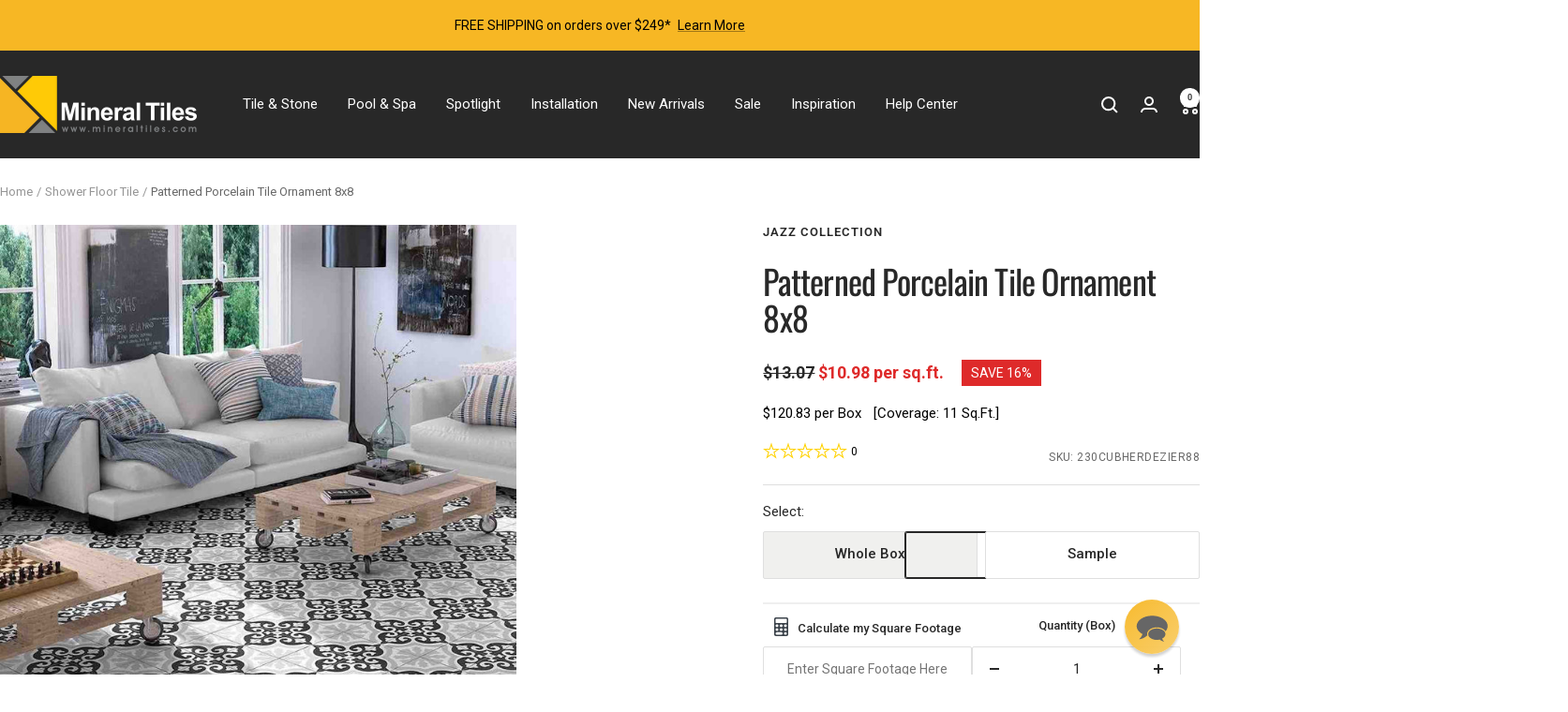

--- FILE ---
content_type: text/html; charset=utf-8
request_url: https://www.mineraltiles.com/collections/shower-floor-tiles/products/patterned-porcelain-tile-ornament-8x8
body_size: 71528
content:
<!doctype html><html class="no-js" lang="en" dir="ltr">
  <head>
    <meta name="ahrefs-site-verification" content="8b52f3cd60bef7a7f57d43ebc0fc9c701c15c5b425cddcb231d3850c18792f6f">

    <script src="//www.mineraltiles.com/cdn/shop/t/100/assets/preloads.min.js?v=130151702208656725091764057306" defer></script>

    <meta charset="utf-8">
    <meta
      name="viewport"
      content="width=device-width, initial-scale=1.0, height=device-height, minimum-scale=1.0, maximum-scale=1.0"
    >
    <meta name="theme-color" content="#282828">
    <meta name="ahrefs-site-verification" content="eedb6d0cac73945fabeacd44674bc5b700dafaac6c0c055d69c7b5b8b5b93dde">
    <meta name="ahrefs-site-verification" content="9310edce77e7f6c6e5a226639c1301c6e2ed83cb9ffa8b7db156ce7dcf31481c">

    
    <title>
      Patterned Porcelain Tile Ornament 8x8 | Mineral Tiles
    </title>

    
      
        
          
    <meta name="description" content="Patterned Porcelain Tile Ornament 8x8 is Morrocan style tile suitable for floor and wall applications such as bathrooms, showers, kitchen backsplash, and pools.">
          
        
      
    

    <link rel="canonical" href="https://www.mineraltiles.com/products/patterned-porcelain-tile-ornament-8x8">
      <link rel="shortcut icon" href="https://cdn.shopify.com/s/files/1/0268/4193/9991/files/favicon.ico?v=1753956421">
      <link
        rel="apple-touch-icon"
        sizes="180x180"
        href="https://cdn.shopify.com/s/files/1/0268/4193/9991/files/apple-touch-icon.png?v=1753956422"
      >
      <link
        rel="icon"
        type="image/png"
        sizes="32x32"
        href="https://cdn.shopify.com/s/files/1/0268/4193/9991/files/favicon-32x32.png?v=1753956422"
      >
      <link
        rel="icon"
        type="image/png"
        sizes="16x16"
        href="https://cdn.shopify.com/s/files/1/0268/4193/9991/files/favicon-16x16.png?v=1753956422"
      >
      <link rel="manifest" href="https://cdn.shopify.com/s/files/1/0268/4193/9991/files/site.webmanifest?v=1753956421"><link rel="preconnect" href="https://cdn.shopify.com">
    <link rel="dns-prefetch" href="https://productreviews.shopifycdn.com">
    <link rel="dns-prefetch" href="https://www.google-analytics.com"><link rel="preconnect" href="https://fonts.shopifycdn.com" crossorigin><script
      src="https://cdnjs.cloudflare.com/ajax/libs/jquery/3.7.1/jquery.min.js"
      integrity="sha512-v2CJ7UaYy4JwqLDIrZUI/4hqeoQieOmAZNXBeQyjo21dadnwR+8ZaIJVT8EE2iyI61OV8e6M8PP2/4hpQINQ/g=="
      crossorigin="anonymous"
      referrerpolicy="no-referrer"
    ></script><link rel="preload" as="style" href="//www.mineraltiles.com/cdn/shop/t/100/assets/theme.css?v=90112774536695054851767007654">
    <link rel="preload" as="style" href="//www.mineraltiles.com/cdn/shop/t/100/assets/c-style.css?v=3994840308834158781767005684">
    <link rel="preload" as="script" href="//www.mineraltiles.com/cdn/shop/t/100/assets/vendor.js?v=32643890569905814191764057306">
    <link rel="preload" as="script" href="//www.mineraltiles.com/cdn/shop/t/100/assets/theme.js?v=148863759171673682291764057306">
    <link rel="preload" as="script" href="//www.mineraltiles.com/cdn/shop/t/100/assets/c-script.js?v=53890301462515966331764057306"><link rel="preload" as="fetch" href="/products/patterned-porcelain-tile-ornament-8x8.js" crossorigin><link rel="preload" as="script" href="//www.mineraltiles.com/cdn/shop/t/100/assets/flickity.js?v=176646718982628074891764057306">
<script id="product-schema" type="application/ld+json">
{
  "@context": "http://schema.org/",
  "@type": "Product",
  "name": "Patterned Porcelain Tile Ornament 8x8",
  "url": "https:\/\/www.mineraltiles.com\/products\/patterned-porcelain-tile-ornament-8x8",
  "@id": "https://mineral-tiles-llc.myshopify.com/products/patterned-porcelain-tile-ornament-8x8",
  "image": [
    
      
        "https:products\/zier-2.jpg",
      
        "https:products\/zier-1.jpg"
      
    
  ],
  "description": "Patterned Porcelain Tile Ornament 8x8 is suitable for floor and wall applications such as bathrooms, showers, and kitchen backsplash. Made of highly-quality Spanish porcelain, this tile can withstand extreme weather conditions and last a long time.\n\nMade in Spain\nImpervious to Liquids and Vapors. Resistant to fading, staining, and discoloration.\nFrost Proof\n25 Pieces per Box (11 Square Feet)\nEasy to install\nThickness: 0.24 inches\nShade and color variations are inherent in porcelain and glass ...",
  
  "sku": "230CUBHERDEZIER88",
  
  "brand": {
    "@type": "Brand",
    "name": "Jazz Collection"
  },
  "offers": [
    
    {
      "@type": "Offer",
      
        "sku": "230CUBHERDEZIER88",
      
      
      
      
      "availability": "http://schema.org/InStock",
      "price": 120.83,
      "priceCurrency": "USD",
      "priceValidUntil": "2028-12-12",
      "hasMerchantReturnPolicy": {
        "@type": "MerchantReturnPolicy",
        "applicableCountry": "US",
        "returnPolicyCategory": "https://schema.org/MerchantReturnFiniteReturnWindow",
        "merchantReturnDays": 30,
        "returnMethod": "https://schema.org/ReturnByMail",
        "returnFees": "https://schema.org/FreeReturn"
      },
      "shippingDetails": {
        "@type": "OfferShippingDetails",
        "shippingRate": {
          "@type": "MonetaryAmount",
          "value": 10,
          "currency": "USD"
        },
        "shippingDestination": {
          "@type": "DefinedRegion",
          "addressCountry": "US"
        },
        "deliveryTime": {
          "@type": "ShippingDeliveryTime",
          "handlingTime": {
            "@type": "QuantitativeValue",
            "minValue": 1,
            "maxValue": 2,
            "unitCode": "DAY"
          },
          "transitTime": {
            "@type": "QuantitativeValue",
            "minValue": 1,
            "maxValue": 9,
            "unitCode": "DAY"
          }
        }
      },
      "url": "https:\/\/www.mineraltiles.com\/products\/patterned-porcelain-tile-ornament-8x8?variant=40345326845975"
    },
    
    {
      "@type": "Offer",
      
        "sku": "230CUBHERDEZIER88-SAMPLE",
      
      
      
      
      "availability": "http://schema.org/InStock",
      "price": 2.95,
      "priceCurrency": "USD",
      "priceValidUntil": "2028-12-12",
      "hasMerchantReturnPolicy": {
        "@type": "MerchantReturnPolicy",
        "applicableCountry": "US",
        "returnPolicyCategory": "https://schema.org/MerchantReturnFiniteReturnWindow",
        "merchantReturnDays": 30,
        "returnMethod": "https://schema.org/ReturnByMail",
        "returnFees": "https://schema.org/FreeReturn"
      },
      "shippingDetails": {
        "@type": "OfferShippingDetails",
        "shippingRate": {
          "@type": "MonetaryAmount",
          "value": 10,
          "currency": "USD"
        },
        "shippingDestination": {
          "@type": "DefinedRegion",
          "addressCountry": "US"
        },
        "deliveryTime": {
          "@type": "ShippingDeliveryTime",
          "handlingTime": {
            "@type": "QuantitativeValue",
            "minValue": 1,
            "maxValue": 2,
            "unitCode": "DAY"
          },
          "transitTime": {
            "@type": "QuantitativeValue",
            "minValue": 1,
            "maxValue": 9,
            "unitCode": "DAY"
          }
        }
      },
      "url": "https:\/\/www.mineraltiles.com\/products\/patterned-porcelain-tile-ornament-8x8?variant=40345326878743"
    }
    
  ]
}
</script>




<script type="application/json">
  {
    "@context": "https://schema.org",
    "@type": "BreadcrumbList",
    "itemListElement": [{
        "@type": "ListItem",
        "position": 1,
        "name": "Home",
        "item": "https://www.mineraltiles.com"
      },{
            "@type": "ListItem",
            "position": 2,
            "name": "Shower Floor Tile",
            "item": "https://www.mineraltiles.com/collections/shower-floor-tiles"
          }, {
            "@type": "ListItem",
            "position": 3,
            "name": "Patterned Porcelain Tile Ornament 8x8",
            "item": "https://www.mineraltiles.com/products/patterned-porcelain-tile-ornament-8x8"
          }]
  }
</script>
    <link rel="preload" href="//www.mineraltiles.com/cdn/fonts/oswald/oswald_n4.7760ed7a63e536050f64bb0607ff70ce07a480bd.woff2" as="font" type="font/woff2" crossorigin><link rel="preload" href="//www.mineraltiles.com/cdn/fonts/roboto/roboto_n4.2019d890f07b1852f56ce63ba45b2db45d852cba.woff2" as="font" type="font/woff2" crossorigin><style>
  /* Typography (heading) */
  @font-face {
  font-family: Oswald;
  font-weight: 400;
  font-style: normal;
  font-display: swap;
  src: url("//www.mineraltiles.com/cdn/fonts/oswald/oswald_n4.7760ed7a63e536050f64bb0607ff70ce07a480bd.woff2") format("woff2"),
       url("//www.mineraltiles.com/cdn/fonts/oswald/oswald_n4.ae5e497f60fc686568afe76e9ff1872693c533e9.woff") format("woff");
}

/* Typography (body) */
  @font-face {
  font-family: Roboto;
  font-weight: 400;
  font-style: normal;
  font-display: swap;
  src: url("//www.mineraltiles.com/cdn/fonts/roboto/roboto_n4.2019d890f07b1852f56ce63ba45b2db45d852cba.woff2") format("woff2"),
       url("//www.mineraltiles.com/cdn/fonts/roboto/roboto_n4.238690e0007583582327135619c5f7971652fa9d.woff") format("woff");
}

@font-face {
  font-family: Roboto;
  font-weight: 400;
  font-style: italic;
  font-display: swap;
  src: url("//www.mineraltiles.com/cdn/fonts/roboto/roboto_i4.57ce898ccda22ee84f49e6b57ae302250655e2d4.woff2") format("woff2"),
       url("//www.mineraltiles.com/cdn/fonts/roboto/roboto_i4.b21f3bd061cbcb83b824ae8c7671a82587b264bf.woff") format("woff");
}

@font-face {
  font-family: Roboto;
  font-weight: 600;
  font-style: normal;
  font-display: swap;
  src: url("//www.mineraltiles.com/cdn/fonts/roboto/roboto_n6.3d305d5382545b48404c304160aadee38c90ef9d.woff2") format("woff2"),
       url("//www.mineraltiles.com/cdn/fonts/roboto/roboto_n6.bb37be020157f87e181e5489d5e9137ad60c47a2.woff") format("woff");
}

@font-face {
  font-family: Roboto;
  font-weight: 600;
  font-style: italic;
  font-display: swap;
  src: url("//www.mineraltiles.com/cdn/fonts/roboto/roboto_i6.ebd6b6733fb2b030d60cbf61316511a7ffd82fb3.woff2") format("woff2"),
       url("//www.mineraltiles.com/cdn/fonts/roboto/roboto_i6.1363905a6d5249605bc5e0f859663ffe95ac3bed.woff") format("woff");
}

:root {--heading-color: 40, 40, 40;
    --text-color: 40, 40, 40;
    --background: 255, 255, 255;
    --secondary-background: 240, 240, 238;
    --border-color: 223, 223, 223;
    --border-color-darker: 169, 169, 169;
    --success-color: 46, 158, 123;
    --success-background: 213, 236, 229;
    --error-color: 222, 42, 42;
    --error-background: 253, 240, 240;
    --primary-button-background: 247, 183, 36;
    --primary-button-text-color: 255, 255, 255;
    --secondary-button-background: 247, 183, 36;
    --secondary-button-text-color: 40, 40, 40;
    --product-star-rating: 246, 164, 41;
    --product-on-sale-accent: 222, 42, 42;
    --product-sold-out-accent: 111, 113, 155;
    --product-custom-label-background: 64, 93, 230;
    --product-custom-label-text-color: 255, 255, 255;
    --product-custom-label-2-background: 243, 255, 52;
    --product-custom-label-2-text-color: 0, 0, 0;
    --product-low-stock-text-color: 222, 42, 42;
    --product-in-stock-text-color: 46, 158, 123;
    --loading-bar-background: 40, 40, 40;

    /* We duplicate some "base" colors as root colors, which is useful to use on drawer elements or popover without. Those should not be overridden to avoid issues */
    --root-heading-color: 40, 40, 40;
    --root-text-color: 40, 40, 40;
    --root-background: 255, 255, 255;
    --root-border-color: 223, 223, 223;
    --root-primary-button-background: 247, 183, 36;
    --root-primary-button-text-color: 255, 255, 255;

    --base-font-size: 15px;
    --heading-font-family: Oswald, sans-serif;
    --heading-font-weight: 400;
    --heading-font-style: normal;
    --heading-text-transform: normal;
    --text-font-family: Roboto, sans-serif;
    --text-font-weight: 400;
    --text-font-style: normal;
    --text-font-bold-weight: 600;

    /* Typography (font size) */
    --heading-xxsmall-font-size: 11px;
    --heading-xsmall-font-size: 11px;
    --heading-small-font-size: 12px;
    --heading-large-font-size: 36px;
    --heading-h1-font-size: 36px;
    --heading-h2-font-size: 30px;
    --heading-h3-font-size: 26px;
    --heading-h4-font-size: 24px;
    --heading-h5-font-size: 20px;
    --heading-h6-font-size: 16px;

    /* Control the look and feel of the theme by changing radius of various elements */
    --button-border-radius: 2px;
    --block-border-radius: 0px;
    --block-border-radius-reduced: 0px;
    --color-swatch-border-radius: 0px;

    /* Button size */
    --button-height: 48px;
    --button-small-height: 40px;

    /* Form related */
    --form-input-field-height: 48px;
    --form-input-gap: 16px;
    --form-submit-margin: 24px;

    /* Product listing related variables */
    --product-list-block-spacing: 32px;

    /* Video related */
    --play-button-background: 255, 255, 255;
    --play-button-arrow: 40, 40, 40;

    /* RTL support */
    --transform-logical-flip: 1;
    --transform-origin-start: left;
    --transform-origin-end: right;

    /* Other */
    --zoom-cursor-svg-url: url(//www.mineraltiles.com/cdn/shop/t/100/assets/zoom-cursor.svg?v=160678200483640155751764057306);
    --arrow-right-svg-url: url(//www.mineraltiles.com/cdn/shop/t/100/assets/arrow-right.svg?v=40046868119262634591764057306);
    --arrow-left-svg-url: url(//www.mineraltiles.com/cdn/shop/t/100/assets/arrow-left.svg?v=158856395986752206651764057306);

    /* Some useful variables that we can reuse in our CSS. Some explanation are needed for some of them:
       - container-max-width-minus-gutters: represents the container max width without the edge gutters
       - container-outer-width: considering the screen width, represent all the space outside the container
       - container-outer-margin: same as container-outer-width but get set to 0 inside a container
       - container-inner-width: the effective space inside the container (minus gutters)
       - grid-column-width: represents the width of a single column of the grid
       - vertical-breather: this is a variable that defines the global "spacing" between sections, and inside the section
                            to create some "breath" and minimum spacing
     */
    --container-max-width: 1600px;
    --container-gutter: 24px;
    --container-max-width-minus-gutters: calc(var(--container-max-width) - (var(--container-gutter)) * 2);
    --container-outer-width: max(calc((100vw - var(--container-max-width-minus-gutters)) / 2), var(--container-gutter));
    --container-outer-margin: var(--container-outer-width);
    --container-inner-width: calc(100vw - var(--container-outer-width) * 2);

    --grid-column-count: 10;
    --grid-gap: 24px;
    --grid-column-width: calc((100vw - var(--container-outer-width) * 2 - var(--grid-gap) * (var(--grid-column-count) - 1)) / var(--grid-column-count));

    --vertical-breather: 36px;
    --vertical-breather-tight: 36px;

    /* Shopify related variables */
    --payment-terms-background-color: #ffffff;
  }

  @media screen and (min-width: 741px) {
    :root {
      --container-gutter: 40px;
      --grid-column-count: 20;
      --vertical-breather: 48px;
      --vertical-breather-tight: 48px;

      /* Typography (font size) */
      --heading-xsmall-font-size: 12px;
      --heading-small-font-size: 13px;
      --heading-large-font-size: 52px;
      --heading-h1-font-size: 48px;
      --heading-h2-font-size: 38px;
      --heading-h3-font-size: 32px;
      --heading-h4-font-size: 24px;
      --heading-h5-font-size: 20px;
      --heading-h6-font-size: 18px;

      /* Form related */
      --form-input-field-height: 52px;
      --form-submit-margin: 32px;

      /* Button size */
      --button-height: 52px;
      --button-small-height: 44px;
    }
  }

  @media screen and (min-width: 1200px) {
    :root {
      --vertical-breather: 64px;
      --vertical-breather-tight: 48px;
      --product-list-block-spacing: 48px;

      /* Typography */
      --heading-large-font-size: 64px;
      --heading-h1-font-size: 56px;
      --heading-h2-font-size: 48px;
      --heading-h3-font-size: 36px;
      --heading-h4-font-size: 30px;
      --heading-h5-font-size: 24px;
      --heading-h6-font-size: 18px;
    }
  }

  @media screen and (min-width: 1600px) {
    :root {
      --vertical-breather: 64px;
      --vertical-breather-tight: 48px;
    }
  }
</style>
    <script>
  // This allows to expose several variables to the global scope, to be used in scripts
  window.themeVariables = {
    settings: {
      direction: "ltr",
      pageType: "product",
      cartCount: 0,
      moneyFormat: "${{amount}}",
      moneyWithCurrencyFormat: "${{amount}} USD",
      showVendor: true,
      discountMode: "percentage",
      currencyCodeEnabled: false,
      cartType: "drawer",
      cartCurrency: "USD",
      mobileZoomFactor: 2.5
    },

    routes: {
      host: "www.mineraltiles.com",
      rootUrl: "\/",
      rootUrlWithoutSlash: '',
      cartUrl: "\/cart",
      cartAddUrl: "\/cart\/add",
      cartChangeUrl: "\/cart\/change",
      searchUrl: "\/search",
      predictiveSearchUrl: "\/search\/suggest",
      productRecommendationsUrl: "\/recommendations\/products"
    },

    strings: {
      accessibilityDelete: "Delete",
      accessibilityClose: "Close",
      collectionSoldOut: "Sold out",
      collectionDiscount: "Save @savings@",
      productSalePrice: "Sale price",
      productRegularPrice: "Regular price",
      productFormUnavailable: "Unavailable",
      productFormSoldOut: "Sold out",
      productFormPreOrder: "Pre-order",
      productFormAddToCart: "Add to cart",
      searchNoResults: "No results could be found.",
      searchNewSearch: "New search",
      searchProducts: "Products",
      searchArticles: "Journal",
      searchPages: "Pages",
      searchCollections: "Collections",
      cartViewCart: "View cart",
      cartItemAdded: "Item added to your cart!",
      cartItemAddedShort: "Added to your cart!",
      cartAddOrderNote: "Add order note",
      cartEditOrderNote: "Edit order note",
      shippingEstimatorNoResults: "Sorry, we do not ship to your address.",
      shippingEstimatorOneResult: "There is one shipping rate for your address:",
      shippingEstimatorMultipleResults: "There are several shipping rates for your address:",
      shippingEstimatorError: "One or more error occurred while retrieving shipping rates:"
    },

    libs: {
      flickity: "\/\/www.mineraltiles.com\/cdn\/shop\/t\/100\/assets\/flickity.js?v=176646718982628074891764057306",
      photoswipe: "\/\/www.mineraltiles.com\/cdn\/shop\/t\/100\/assets\/photoswipe.js?v=132268647426145925301764057306",
      qrCode: "\/\/www.mineraltiles.com\/cdn\/shopifycloud\/storefront\/assets\/themes_support\/vendor\/qrcode-3f2b403b.js"
    },

    breakpoints: {
      phone: 'screen and (max-width: 740px)',
      tablet: 'screen and (min-width: 741px) and (max-width: 999px)',
      tabletAndUp: 'screen and (min-width: 741px)',
      pocket: 'screen and (max-width: 999px)',
      lap: 'screen and (min-width: 1000px) and (max-width: 1199px)',
      lapAndUp: 'screen and (min-width: 1000px)',
      desktop: 'screen and (min-width: 1200px)',
      wide: 'screen and (min-width: 1400px)'
    }
  };

  window.addEventListener('pageshow', async () => {
    const cartContent = await (await fetch(`${window.themeVariables.routes.cartUrl}.js`, {cache: 'reload'})).json();
    document.documentElement.dispatchEvent(new CustomEvent('cart:refresh', {detail: {cart: cartContent}}));
  });

  if ('noModule' in HTMLScriptElement.prototype) {
    // Old browsers (like IE) that does not support module will be considered as if not executing JS at all
    document.documentElement.className = document.documentElement.className.replace('no-js', 'js');

    requestAnimationFrame(() => {
      const viewportHeight = (window.visualViewport ? window.visualViewport.height : document.documentElement.clientHeight);
      document.documentElement.style.setProperty('--window-height',viewportHeight + 'px');
    });
  }// We save the product ID in local storage to be eventually used for recently viewed section
    try {
      const items = JSON.parse(localStorage.getItem('theme:recently-viewed-products') || '[]');

      // We check if the current product already exists, and if it does not, we add it at the start
      if (!items.includes(6820751507479)) {
        items.unshift(6820751507479);
      }

      localStorage.setItem('theme:recently-viewed-products', JSON.stringify(items.slice(0, 20)));
    } catch (e) {
      // Safari in private mode does not allow setting item, we silently fail
    }</script>

    <link rel="stylesheet" href="//www.mineraltiles.com/cdn/shop/t/100/assets/theme.css?v=90112774536695054851767007654">
    <link rel="stylesheet" href="//www.mineraltiles.com/cdn/shop/t/100/assets/c-style.css?v=3994840308834158781767005684">

    <script src="//www.mineraltiles.com/cdn/shop/t/100/assets/vendor.js?v=32643890569905814191764057306" defer></script>
    <script src="//www.mineraltiles.com/cdn/shop/t/100/assets/theme.js?v=148863759171673682291764057306" defer></script>
    <script src="//www.mineraltiles.com/cdn/shop/t/100/assets/custom.js?v=167639537848865775061764057306" defer></script>
    <script src="//www.mineraltiles.com/cdn/shop/t/100/assets/c-script.js?v=53890301462515966331764057306" defer></script>

    <meta property="og:type" content="product">
  <meta property="og:title" content="Patterned Porcelain Tile Ornament 8x8">
  <meta property="product:price:amount" content="120.83">
  <meta property="product:price:currency" content="USD"><meta property="og:image" content="http://www.mineraltiles.com/cdn/shop/products/zier-2.jpg?v=1665411550&width=1024">
  <meta property="og:image:secure_url" content="https://www.mineraltiles.com/cdn/shop/products/zier-2.jpg?v=1665411550&width=1024">
  <meta property="og:image:width" content="1150">
  <meta property="og:image:height" content="1150"><meta property="og:description" content="Patterned Porcelain Tile Ornament 8x8 is Morrocan style tile suitable for floor and wall applications such as bathrooms, showers, kitchen backsplash, and pools."><meta property="og:url" content="https://www.mineraltiles.com/products/patterned-porcelain-tile-ornament-8x8">
<meta property="og:site_name" content="Mineral Tiles"><meta name="twitter:card" content="summary"><meta name="twitter:title" content="Patterned Porcelain Tile Ornament 8x8">
  <meta name="twitter:description" content="Patterned Porcelain Tile Ornament 8x8 is suitable for floor and wall applications such as bathrooms, showers, and kitchen backsplash. Made of highly-quality Spanish porcelain, this tile can withstand extreme weather conditions and last a long time.

Made in Spain
Impervious to Liquids and Vapors. Resistant to fading, staining, and discoloration.
Frost Proof
25 Pieces per Box (11 Square Feet)
Easy to install
Thickness: 0.24 inches
Shade and color variations are inherent in porcelain and glass tiles, creating a unique and desirable look to the product.
The actual color of the product received may vary from the image shown.
All tile products must be inspected before the installation - Use Constitutes Acceptance.

If you are looking for the same style of tiles in different colors and designs, check out our patterned tiles and cement tiles."><script src="//cdn.shopify.com/s/files/1/0574/1140/3910/files/function.js" type="text/javascript"></script><script src="//cdn.shopify.com/s/files/1/0574/1140/3910/files/pre-loader.js" type="text/javascript"></script><script src="//cdn.shopify.com/s/files/1/0574/1140/3910/files/bootstrap-1.0.js?v=1715713965"></script><script src="//cdn.shopify.com/s/files/1/0574/1140/3910/files/global-mobile.js" type="text/javascript"></script>
<meta name="twitter:image" content="https://www.mineraltiles.com/cdn/shop/products/zier-2.jpg?v=1665411550&width=1200">
  <meta name="twitter:image:alt" content="Patterned Porcelain Tile Ornament 8x8 installed on a living room floor">

    

    
    

    
  <script>window.performance && window.performance.mark && window.performance.mark('shopify.content_for_header.start');</script><meta id="shopify-digital-wallet" name="shopify-digital-wallet" content="/26841939991/digital_wallets/dialog">
<meta name="shopify-checkout-api-token" content="98c0a7988223ba045a7d3e6d991e4f28">
<meta id="in-context-paypal-metadata" data-shop-id="26841939991" data-venmo-supported="true" data-environment="production" data-locale="en_US" data-paypal-v4="true" data-currency="USD">
<link rel="alternate" type="application/json+oembed" href="https://www.mineraltiles.com/products/patterned-porcelain-tile-ornament-8x8.oembed"><link rel="preconnect" href="https://shop.app" crossorigin="anonymous">
<script async="async" src="https://shop.app/checkouts/internal/preloads.js?locale=en-US&shop_id=26841939991" crossorigin="anonymous"></script>
<script id="apple-pay-shop-capabilities" type="application/json">{"shopId":26841939991,"countryCode":"US","currencyCode":"USD","merchantCapabilities":["supports3DS"],"merchantId":"gid:\/\/shopify\/Shop\/26841939991","merchantName":"Mineral Tiles","requiredBillingContactFields":["postalAddress","email","phone"],"requiredShippingContactFields":["postalAddress","email","phone"],"shippingType":"shipping","supportedNetworks":["visa","masterCard","amex","discover","elo","jcb"],"total":{"type":"pending","label":"Mineral Tiles","amount":"1.00"},"shopifyPaymentsEnabled":true,"supportsSubscriptions":true}</script>
<script id="shopify-features" type="application/json">{"accessToken":"98c0a7988223ba045a7d3e6d991e4f28","betas":["rich-media-storefront-analytics"],"domain":"www.mineraltiles.com","predictiveSearch":true,"shopId":26841939991,"locale":"en"}</script>
<script>var Shopify = Shopify || {};
Shopify.shop = "mineral-tiles-llc.myshopify.com";
Shopify.locale = "en";
Shopify.currency = {"active":"USD","rate":"1.0"};
Shopify.country = "US";
Shopify.theme = {"name":"MT | 25-11-2025","id":170849796119,"schema_name":"Focal","schema_version":"12.3.0","theme_store_id":714,"role":"main"};
Shopify.theme.handle = "null";
Shopify.theme.style = {"id":null,"handle":null};
Shopify.cdnHost = "www.mineraltiles.com/cdn";
Shopify.routes = Shopify.routes || {};
Shopify.routes.root = "/";</script>
<script type="module">!function(o){(o.Shopify=o.Shopify||{}).modules=!0}(window);</script>
<script>!function(o){function n(){var o=[];function n(){o.push(Array.prototype.slice.apply(arguments))}return n.q=o,n}var t=o.Shopify=o.Shopify||{};t.loadFeatures=n(),t.autoloadFeatures=n()}(window);</script>
<script>
  window.ShopifyPay = window.ShopifyPay || {};
  window.ShopifyPay.apiHost = "shop.app\/pay";
  window.ShopifyPay.redirectState = null;
</script>
<script id="shop-js-analytics" type="application/json">{"pageType":"product"}</script>
<script defer="defer" async type="module" src="//www.mineraltiles.com/cdn/shopifycloud/shop-js/modules/v2/client.init-shop-cart-sync_IZsNAliE.en.esm.js"></script>
<script defer="defer" async type="module" src="//www.mineraltiles.com/cdn/shopifycloud/shop-js/modules/v2/chunk.common_0OUaOowp.esm.js"></script>
<script type="module">
  await import("//www.mineraltiles.com/cdn/shopifycloud/shop-js/modules/v2/client.init-shop-cart-sync_IZsNAliE.en.esm.js");
await import("//www.mineraltiles.com/cdn/shopifycloud/shop-js/modules/v2/chunk.common_0OUaOowp.esm.js");

  window.Shopify.SignInWithShop?.initShopCartSync?.({"fedCMEnabled":true,"windoidEnabled":true});

</script>
<script defer="defer" async type="module" src="//www.mineraltiles.com/cdn/shopifycloud/shop-js/modules/v2/client.payment-terms_CNlwjfZz.en.esm.js"></script>
<script defer="defer" async type="module" src="//www.mineraltiles.com/cdn/shopifycloud/shop-js/modules/v2/chunk.common_0OUaOowp.esm.js"></script>
<script defer="defer" async type="module" src="//www.mineraltiles.com/cdn/shopifycloud/shop-js/modules/v2/chunk.modal_CGo_dVj3.esm.js"></script>
<script type="module">
  await import("//www.mineraltiles.com/cdn/shopifycloud/shop-js/modules/v2/client.payment-terms_CNlwjfZz.en.esm.js");
await import("//www.mineraltiles.com/cdn/shopifycloud/shop-js/modules/v2/chunk.common_0OUaOowp.esm.js");
await import("//www.mineraltiles.com/cdn/shopifycloud/shop-js/modules/v2/chunk.modal_CGo_dVj3.esm.js");

  
</script>
<script>
  window.Shopify = window.Shopify || {};
  if (!window.Shopify.featureAssets) window.Shopify.featureAssets = {};
  window.Shopify.featureAssets['shop-js'] = {"shop-cart-sync":["modules/v2/client.shop-cart-sync_DLOhI_0X.en.esm.js","modules/v2/chunk.common_0OUaOowp.esm.js"],"init-fed-cm":["modules/v2/client.init-fed-cm_C6YtU0w6.en.esm.js","modules/v2/chunk.common_0OUaOowp.esm.js"],"shop-button":["modules/v2/client.shop-button_BCMx7GTG.en.esm.js","modules/v2/chunk.common_0OUaOowp.esm.js"],"shop-cash-offers":["modules/v2/client.shop-cash-offers_BT26qb5j.en.esm.js","modules/v2/chunk.common_0OUaOowp.esm.js","modules/v2/chunk.modal_CGo_dVj3.esm.js"],"init-windoid":["modules/v2/client.init-windoid_B9PkRMql.en.esm.js","modules/v2/chunk.common_0OUaOowp.esm.js"],"init-shop-email-lookup-coordinator":["modules/v2/client.init-shop-email-lookup-coordinator_DZkqjsbU.en.esm.js","modules/v2/chunk.common_0OUaOowp.esm.js"],"shop-toast-manager":["modules/v2/client.shop-toast-manager_Di2EnuM7.en.esm.js","modules/v2/chunk.common_0OUaOowp.esm.js"],"shop-login-button":["modules/v2/client.shop-login-button_BtqW_SIO.en.esm.js","modules/v2/chunk.common_0OUaOowp.esm.js","modules/v2/chunk.modal_CGo_dVj3.esm.js"],"avatar":["modules/v2/client.avatar_BTnouDA3.en.esm.js"],"pay-button":["modules/v2/client.pay-button_CWa-C9R1.en.esm.js","modules/v2/chunk.common_0OUaOowp.esm.js"],"init-shop-cart-sync":["modules/v2/client.init-shop-cart-sync_IZsNAliE.en.esm.js","modules/v2/chunk.common_0OUaOowp.esm.js"],"init-customer-accounts":["modules/v2/client.init-customer-accounts_DenGwJTU.en.esm.js","modules/v2/client.shop-login-button_BtqW_SIO.en.esm.js","modules/v2/chunk.common_0OUaOowp.esm.js","modules/v2/chunk.modal_CGo_dVj3.esm.js"],"init-shop-for-new-customer-accounts":["modules/v2/client.init-shop-for-new-customer-accounts_JdHXxpS9.en.esm.js","modules/v2/client.shop-login-button_BtqW_SIO.en.esm.js","modules/v2/chunk.common_0OUaOowp.esm.js","modules/v2/chunk.modal_CGo_dVj3.esm.js"],"init-customer-accounts-sign-up":["modules/v2/client.init-customer-accounts-sign-up_D6__K_p8.en.esm.js","modules/v2/client.shop-login-button_BtqW_SIO.en.esm.js","modules/v2/chunk.common_0OUaOowp.esm.js","modules/v2/chunk.modal_CGo_dVj3.esm.js"],"checkout-modal":["modules/v2/client.checkout-modal_C_ZQDY6s.en.esm.js","modules/v2/chunk.common_0OUaOowp.esm.js","modules/v2/chunk.modal_CGo_dVj3.esm.js"],"shop-follow-button":["modules/v2/client.shop-follow-button_XetIsj8l.en.esm.js","modules/v2/chunk.common_0OUaOowp.esm.js","modules/v2/chunk.modal_CGo_dVj3.esm.js"],"lead-capture":["modules/v2/client.lead-capture_DvA72MRN.en.esm.js","modules/v2/chunk.common_0OUaOowp.esm.js","modules/v2/chunk.modal_CGo_dVj3.esm.js"],"shop-login":["modules/v2/client.shop-login_ClXNxyh6.en.esm.js","modules/v2/chunk.common_0OUaOowp.esm.js","modules/v2/chunk.modal_CGo_dVj3.esm.js"],"payment-terms":["modules/v2/client.payment-terms_CNlwjfZz.en.esm.js","modules/v2/chunk.common_0OUaOowp.esm.js","modules/v2/chunk.modal_CGo_dVj3.esm.js"]};
</script>
<script>(function() {
  var isLoaded = false;
  function asyncLoad() {
    if (isLoaded) return;
    isLoaded = true;
    var urls = ["https:\/\/static.klaviyo.com\/onsite\/js\/klaviyo.js?company_id=Mg3jmN\u0026shop=mineral-tiles-llc.myshopify.com"];
    for (var i = 0; i < urls.length; i++) {
      var s = document.createElement('script');
      s.type = 'text/javascript';
      s.async = true;
      s.src = urls[i];
      var x = document.getElementsByTagName('script')[0];
      x.parentNode.insertBefore(s, x);
    }
  };
  if(window.attachEvent) {
    window.attachEvent('onload', asyncLoad);
  } else {
    window.addEventListener('load', asyncLoad, false);
  }
})();</script>
<script id="__st">var __st={"a":26841939991,"offset":-18000,"reqid":"312db47b-09f3-4698-9bd8-6d20f50b0f80-1768484878","pageurl":"www.mineraltiles.com\/collections\/shower-floor-tiles\/products\/patterned-porcelain-tile-ornament-8x8","u":"7f206d39d9b2","p":"product","rtyp":"product","rid":6820751507479};</script>
<script>window.ShopifyPaypalV4VisibilityTracking = true;</script>
<script id="captcha-bootstrap">!function(){'use strict';const t='contact',e='account',n='new_comment',o=[[t,t],['blogs',n],['comments',n],[t,'customer']],c=[[e,'customer_login'],[e,'guest_login'],[e,'recover_customer_password'],[e,'create_customer']],r=t=>t.map((([t,e])=>`form[action*='/${t}']:not([data-nocaptcha='true']) input[name='form_type'][value='${e}']`)).join(','),a=t=>()=>t?[...document.querySelectorAll(t)].map((t=>t.form)):[];function s(){const t=[...o],e=r(t);return a(e)}const i='password',u='form_key',d=['recaptcha-v3-token','g-recaptcha-response','h-captcha-response',i],f=()=>{try{return window.sessionStorage}catch{return}},m='__shopify_v',_=t=>t.elements[u];function p(t,e,n=!1){try{const o=window.sessionStorage,c=JSON.parse(o.getItem(e)),{data:r}=function(t){const{data:e,action:n}=t;return t[m]||n?{data:e,action:n}:{data:t,action:n}}(c);for(const[e,n]of Object.entries(r))t.elements[e]&&(t.elements[e].value=n);n&&o.removeItem(e)}catch(o){console.error('form repopulation failed',{error:o})}}const l='form_type',E='cptcha';function T(t){t.dataset[E]=!0}const w=window,h=w.document,L='Shopify',v='ce_forms',y='captcha';let A=!1;((t,e)=>{const n=(g='f06e6c50-85a8-45c8-87d0-21a2b65856fe',I='https://cdn.shopify.com/shopifycloud/storefront-forms-hcaptcha/ce_storefront_forms_captcha_hcaptcha.v1.5.2.iife.js',D={infoText:'Protected by hCaptcha',privacyText:'Privacy',termsText:'Terms'},(t,e,n)=>{const o=w[L][v],c=o.bindForm;if(c)return c(t,g,e,D).then(n);var r;o.q.push([[t,g,e,D],n]),r=I,A||(h.body.append(Object.assign(h.createElement('script'),{id:'captcha-provider',async:!0,src:r})),A=!0)});var g,I,D;w[L]=w[L]||{},w[L][v]=w[L][v]||{},w[L][v].q=[],w[L][y]=w[L][y]||{},w[L][y].protect=function(t,e){n(t,void 0,e),T(t)},Object.freeze(w[L][y]),function(t,e,n,w,h,L){const[v,y,A,g]=function(t,e,n){const i=e?o:[],u=t?c:[],d=[...i,...u],f=r(d),m=r(i),_=r(d.filter((([t,e])=>n.includes(e))));return[a(f),a(m),a(_),s()]}(w,h,L),I=t=>{const e=t.target;return e instanceof HTMLFormElement?e:e&&e.form},D=t=>v().includes(t);t.addEventListener('submit',(t=>{const e=I(t);if(!e)return;const n=D(e)&&!e.dataset.hcaptchaBound&&!e.dataset.recaptchaBound,o=_(e),c=g().includes(e)&&(!o||!o.value);(n||c)&&t.preventDefault(),c&&!n&&(function(t){try{if(!f())return;!function(t){const e=f();if(!e)return;const n=_(t);if(!n)return;const o=n.value;o&&e.removeItem(o)}(t);const e=Array.from(Array(32),(()=>Math.random().toString(36)[2])).join('');!function(t,e){_(t)||t.append(Object.assign(document.createElement('input'),{type:'hidden',name:u})),t.elements[u].value=e}(t,e),function(t,e){const n=f();if(!n)return;const o=[...t.querySelectorAll(`input[type='${i}']`)].map((({name:t})=>t)),c=[...d,...o],r={};for(const[a,s]of new FormData(t).entries())c.includes(a)||(r[a]=s);n.setItem(e,JSON.stringify({[m]:1,action:t.action,data:r}))}(t,e)}catch(e){console.error('failed to persist form',e)}}(e),e.submit())}));const S=(t,e)=>{t&&!t.dataset[E]&&(n(t,e.some((e=>e===t))),T(t))};for(const o of['focusin','change'])t.addEventListener(o,(t=>{const e=I(t);D(e)&&S(e,y())}));const B=e.get('form_key'),M=e.get(l),P=B&&M;t.addEventListener('DOMContentLoaded',(()=>{const t=y();if(P)for(const e of t)e.elements[l].value===M&&p(e,B);[...new Set([...A(),...v().filter((t=>'true'===t.dataset.shopifyCaptcha))])].forEach((e=>S(e,t)))}))}(h,new URLSearchParams(w.location.search),n,t,e,['guest_login'])})(!0,!0)}();</script>
<script integrity="sha256-4kQ18oKyAcykRKYeNunJcIwy7WH5gtpwJnB7kiuLZ1E=" data-source-attribution="shopify.loadfeatures" defer="defer" src="//www.mineraltiles.com/cdn/shopifycloud/storefront/assets/storefront/load_feature-a0a9edcb.js" crossorigin="anonymous"></script>
<script crossorigin="anonymous" defer="defer" src="//www.mineraltiles.com/cdn/shopifycloud/storefront/assets/shopify_pay/storefront-65b4c6d7.js?v=20250812"></script>
<script data-source-attribution="shopify.dynamic_checkout.dynamic.init">var Shopify=Shopify||{};Shopify.PaymentButton=Shopify.PaymentButton||{isStorefrontPortableWallets:!0,init:function(){window.Shopify.PaymentButton.init=function(){};var t=document.createElement("script");t.src="https://www.mineraltiles.com/cdn/shopifycloud/portable-wallets/latest/portable-wallets.en.js",t.type="module",document.head.appendChild(t)}};
</script>
<script data-source-attribution="shopify.dynamic_checkout.buyer_consent">
  function portableWalletsHideBuyerConsent(e){var t=document.getElementById("shopify-buyer-consent"),n=document.getElementById("shopify-subscription-policy-button");t&&n&&(t.classList.add("hidden"),t.setAttribute("aria-hidden","true"),n.removeEventListener("click",e))}function portableWalletsShowBuyerConsent(e){var t=document.getElementById("shopify-buyer-consent"),n=document.getElementById("shopify-subscription-policy-button");t&&n&&(t.classList.remove("hidden"),t.removeAttribute("aria-hidden"),n.addEventListener("click",e))}window.Shopify?.PaymentButton&&(window.Shopify.PaymentButton.hideBuyerConsent=portableWalletsHideBuyerConsent,window.Shopify.PaymentButton.showBuyerConsent=portableWalletsShowBuyerConsent);
</script>
<script data-source-attribution="shopify.dynamic_checkout.cart.bootstrap">document.addEventListener("DOMContentLoaded",(function(){function t(){return document.querySelector("shopify-accelerated-checkout-cart, shopify-accelerated-checkout")}if(t())Shopify.PaymentButton.init();else{new MutationObserver((function(e,n){t()&&(Shopify.PaymentButton.init(),n.disconnect())})).observe(document.body,{childList:!0,subtree:!0})}}));
</script>
<link id="shopify-accelerated-checkout-styles" rel="stylesheet" media="screen" href="https://www.mineraltiles.com/cdn/shopifycloud/portable-wallets/latest/accelerated-checkout-backwards-compat.css" crossorigin="anonymous">
<style id="shopify-accelerated-checkout-cart">
        #shopify-buyer-consent {
  margin-top: 1em;
  display: inline-block;
  width: 100%;
}

#shopify-buyer-consent.hidden {
  display: none;
}

#shopify-subscription-policy-button {
  background: none;
  border: none;
  padding: 0;
  text-decoration: underline;
  font-size: inherit;
  cursor: pointer;
}

#shopify-subscription-policy-button::before {
  box-shadow: none;
}

      </style>

<script>window.performance && window.performance.mark && window.performance.mark('shopify.content_for_header.end');</script>


    <style>
      .ws-registration-form--form input[type=submit] {
        text-align: center;
      }
    </style>
    <script
      src="https://schemaplus-cdn.s3.amazonaws.com/loader-c250c369c4ee2caaa447e3373b4eb1d3-mineral-tiles-llc.min.js"
      async
    ></script><!-- BEGIN app block: shopify://apps/triplewhale/blocks/triple_pixel_snippet/483d496b-3f1a-4609-aea7-8eee3b6b7a2a --><link rel='preconnect dns-prefetch' href='https://api.config-security.com/' crossorigin />
<link rel='preconnect dns-prefetch' href='https://conf.config-security.com/' crossorigin />
<script>
/* >> TriplePixel :: start*/
window.TriplePixelData={TripleName:"mineral-tiles-llc.myshopify.com",ver:"2.16",plat:"SHOPIFY",isHeadless:false,src:'SHOPIFY_EXT',product:{id:"6820751507479",name:`Patterned Porcelain Tile Ornament 8x8`,price:"2.95",variant:"40345326845975"},search:"",collection:"272022372375",cart:"drawer",template:"product",curr:"USD" || "USD"},function(W,H,A,L,E,_,B,N){function O(U,T,P,H,R){void 0===R&&(R=!1),H=new XMLHttpRequest,P?(H.open("POST",U,!0),H.setRequestHeader("Content-Type","text/plain")):H.open("GET",U,!0),H.send(JSON.stringify(P||{})),H.onreadystatechange=function(){4===H.readyState&&200===H.status?(R=H.responseText,U.includes("/first")?eval(R):P||(N[B]=R)):(299<H.status||H.status<200)&&T&&!R&&(R=!0,O(U,T-1,P))}}if(N=window,!N[H+"sn"]){N[H+"sn"]=1,L=function(){return Date.now().toString(36)+"_"+Math.random().toString(36)};try{A.setItem(H,1+(0|A.getItem(H)||0)),(E=JSON.parse(A.getItem(H+"U")||"[]")).push({u:location.href,r:document.referrer,t:Date.now(),id:L()}),A.setItem(H+"U",JSON.stringify(E))}catch(e){}var i,m,p;A.getItem('"!nC`')||(_=A,A=N,A[H]||(E=A[H]=function(t,e,i){return void 0===i&&(i=[]),"State"==t?E.s:(W=L(),(E._q=E._q||[]).push([W,t,e].concat(i)),W)},E.s="Installed",E._q=[],E.ch=W,B="configSecurityConfModel",N[B]=1,O("https://conf.config-security.com/model",5),i=L(),m=A[atob("c2NyZWVu")],_.setItem("di_pmt_wt",i),p={id:i,action:"profile",avatar:_.getItem("auth-security_rand_salt_"),time:m[atob("d2lkdGg=")]+":"+m[atob("aGVpZ2h0")],host:A.TriplePixelData.TripleName,plat:A.TriplePixelData.plat,url:window.location.href.slice(0,500),ref:document.referrer,ver:A.TriplePixelData.ver},O("https://api.config-security.com/event",5,p),O("https://api.config-security.com/first?host=".concat(p.host,"&plat=").concat(p.plat),5)))}}("","TriplePixel",localStorage);
/* << TriplePixel :: end*/
</script>



<!-- END app block --><!-- BEGIN app block: shopify://apps/lookfy-gallery/blocks/app-embed/596af5f6-9933-4730-95c2-f7d8d52a0c3e --><!-- BEGIN app snippet: javascript -->
<script type="text/javascript">
window.lfPageType??="product";
window.lfPageId??="6820751507479";
window.lfHandle??="products/patterned-porcelain-tile-ornament-8x8";
window.lfShopID??="26841939991";
window.lfShopUrl??="https://www.mineraltiles.com";
window.lfIsoCode??="en";
window.lfCountry??="en";
window.lfLanguages??=[{"shop_locale":{"locale":"en","enabled":true,"primary":true,"published":true}}];
window.lfCurrencyFormat??="${{amount}} USD";
window.lfMoneyFormat??="${{amount}}";
window.lfCartAdd??="/cart/add";
window.lfCartUrl??="/cart";
window.lfShopLang??={"sale":"Sale","shop_now":"Shop Now","sold_out":"Sold Out","load_more":"Load More","add_to_cart":"Add to Cart","description":"Description","in_this_photo":"In this media","shop_the_look":"Shop the Look","badge_discount":"Off","choose_options":"Choose Options","volume_pricing":"Volume pricing available","add_all_to_cart":"Add All to Cart","view_full_details":"View Full Details","add_to_cart_select":"Select {attribute_label}"};
window.lfShopTrans??=null;
window.lfCustomJs??=null;
window.lfCustomCss??=null;
window.lfPopupCss??=null;
window.lfTooltipPosition??="normal";
window.lfPlan??="free";
window.lfPlanDev??="";
window.lfHeading??=null;
window.lfStlFont??=null;
window.lfLibs??={};
</script><style data-shopify>


</style><!-- END app snippet -->
<!-- END app block --><!-- BEGIN app block: shopify://apps/klaviyo-email-marketing-sms/blocks/klaviyo-onsite-embed/2632fe16-c075-4321-a88b-50b567f42507 -->












  <script async src="https://static.klaviyo.com/onsite/js/Mg3jmN/klaviyo.js?company_id=Mg3jmN"></script>
  <script>!function(){if(!window.klaviyo){window._klOnsite=window._klOnsite||[];try{window.klaviyo=new Proxy({},{get:function(n,i){return"push"===i?function(){var n;(n=window._klOnsite).push.apply(n,arguments)}:function(){for(var n=arguments.length,o=new Array(n),w=0;w<n;w++)o[w]=arguments[w];var t="function"==typeof o[o.length-1]?o.pop():void 0,e=new Promise((function(n){window._klOnsite.push([i].concat(o,[function(i){t&&t(i),n(i)}]))}));return e}}})}catch(n){window.klaviyo=window.klaviyo||[],window.klaviyo.push=function(){var n;(n=window._klOnsite).push.apply(n,arguments)}}}}();</script>

  
    <script id="viewed_product">
      if (item == null) {
        var _learnq = _learnq || [];

        var MetafieldReviews = null
        var MetafieldYotpoRating = null
        var MetafieldYotpoCount = null
        var MetafieldLooxRating = null
        var MetafieldLooxCount = null
        var okendoProduct = null
        var okendoProductReviewCount = null
        var okendoProductReviewAverageValue = null
        try {
          // The following fields are used for Customer Hub recently viewed in order to add reviews.
          // This information is not part of __kla_viewed. Instead, it is part of __kla_viewed_reviewed_items
          MetafieldReviews = {};
          MetafieldYotpoRating = null
          MetafieldYotpoCount = null
          MetafieldLooxRating = null
          MetafieldLooxCount = null

          okendoProduct = null
          // If the okendo metafield is not legacy, it will error, which then requires the new json formatted data
          if (okendoProduct && 'error' in okendoProduct) {
            okendoProduct = null
          }
          okendoProductReviewCount = okendoProduct ? okendoProduct.reviewCount : null
          okendoProductReviewAverageValue = okendoProduct ? okendoProduct.reviewAverageValue : null
        } catch (error) {
          console.error('Error in Klaviyo onsite reviews tracking:', error);
        }

        var item = {
          Name: "Patterned Porcelain Tile Ornament 8x8",
          ProductID: 6820751507479,
          Categories: ["all","Bathroom Tiles","Black","Cement Look Tiles","Colors","Feature Wall","Finishes","Fireplace Tiles","Floor Tiles","Full Size Products","Grey Tiles Collection","Hallways and Foyers","Inexpensive Tiles","Jazz Collection","Kitchen Backsplash Tiles","Patterned Tiles","Porcelain Pool Tiles","Porcelain Tiles","Projects","Sale","Shapes \u0026 Patterns","Shower Floor Tile","Shower Tiles","Shower Wall Tiles","Square Tiles","Swimming Pool Tiles","Tiles","Vintage Tiles","Wall Tiles","White"],
          ImageURL: "https://www.mineraltiles.com/cdn/shop/products/zier-2_grande.jpg?v=1665411550",
          URL: "https://www.mineraltiles.com/products/patterned-porcelain-tile-ornament-8x8",
          Brand: "Jazz Collection",
          Price: "$2.95",
          Value: "2.95",
          CompareAtPrice: "$143.79"
        };
        _learnq.push(['track', 'Viewed Product', item]);
        _learnq.push(['trackViewedItem', {
          Title: item.Name,
          ItemId: item.ProductID,
          Categories: item.Categories,
          ImageUrl: item.ImageURL,
          Url: item.URL,
          Metadata: {
            Brand: item.Brand,
            Price: item.Price,
            Value: item.Value,
            CompareAtPrice: item.CompareAtPrice
          },
          metafields:{
            reviews: MetafieldReviews,
            yotpo:{
              rating: MetafieldYotpoRating,
              count: MetafieldYotpoCount,
            },
            loox:{
              rating: MetafieldLooxRating,
              count: MetafieldLooxCount,
            },
            okendo: {
              rating: okendoProductReviewAverageValue,
              count: okendoProductReviewCount,
            }
          }
        }]);
      }
    </script>
  




  <script>
    window.klaviyoReviewsProductDesignMode = false
  </script>







<!-- END app block --><!-- BEGIN app block: shopify://apps/reamaze-live-chat-helpdesk/blocks/reamaze-config/ef7a830c-d722-47c6-883b-11db06c95733 -->

  <script type="text/javascript" async src="https://cdn.reamaze.com/assets/reamaze-loader.js"></script>

  <script type="text/javascript">
    var _support = _support || { 'ui': {}, 'user': {} };
    _support.account = 'mineral-tiles';
  </script>

  

  
    <!-- reamaze_embeddable_3331_s -->
<!-- Embeddable - Mineral Tiles Chat / Contact Form Shoutbox -->
<script type="text/javascript">
  var _support = _support || { 'ui': {}, 'user': {} };
  _support['account'] = 'mineral-tiles';
  _support['ui']['contactMode'] = 'mixed';
  _support['ui']['enableKb'] = 'true';
  _support['ui']['styles'] = {
    widgetColor: 'rgb(247, 183, 36)',
    gradient: true,
  };
  _support['ui']['shoutboxFacesMode'] = 'default';
  _support['ui']['shoutboxHeaderLogo'] = true;
  _support['ui']['widget'] = {
    icon: 'chat',
    displayOn: 'desktop',
    fontSize: 'default',
    allowBotProcessing: true,
    slug: 'mineral-tiles-chat-slash-contact-form-shoutbox',
    label: {
      text: 'Hey! Click here if you have any question &#128512;',
      mode: "none",
      delay: 30,
      duration: 10,
    },
    position: 'bottom-right'
  };
  _support['apps'] = {
    faq: {"enabled":true},
    recentConversations: {},
    orders: {"enabled":true,"enable_notes":true},
    shopper: {"enabled":true}
  };
</script>
<!-- reamaze_embeddable_3331_e -->

  
    <!-- reamaze_cue_2708_s -->
<!-- Cue - Samples Notice -->
<script type="text/javascript">
  var _support = _support || { 'ui': {}, 'user': {} };
  _support.outbounds = _support.outbounds || [];
  _support.outbounds.push({
    id: "2708",
    name: "Samples Notice",
    message: "Buy Samples starting at $2 for a limited time and get a $25 coupon for your next order of $249 or more! Orders of 5 or more samples receive FREE SHIPPING! ",
    sound: true,
    transient: true,
    duration: 07,
    botsEnabled: true,
    disableCueClick: false,
    enableCustomFields: false,
    start: "",
    end: "",
    user: {
      type: "team"
    },
    buttons: [
      {
        text: "Learn How",
        url: "https://www.mineraltiles.com/pages/how-to-order-a-sample",
        target: "",
      },
    ],
    rules: [
      {
        type: "timeOnSite",
        op: "greaterThan",
        value: "20s",
      },
    ],
  });
</script>
<!-- reamaze_cue_2708_e -->

  
    <!-- reamaze_cue_2712_s -->
<!-- Cue - Large Pool Order -->
<script type="text/javascript">
  var _support = _support || { 'ui': {}, 'user': {} };
  _support.outbounds = _support.outbounds || [];
  _support.outbounds.push({
    id: "2712",
    name: "Large Pool Order",
    message: "Are you looking for pool or bathroom tiles? If you are spending $1,500 or more, please allow us to send you a customized quote. Please let us know the quantity and delivery zip code, and we will send you a quote promptly.",
    sound: true,
    transient: true,
    duration: 10,
    botsEnabled: false,
    disableCueClick: false,
    enableCustomFields: false,
    start: "",
    end: "",
    user: {
      type: "team"
    },
    rules: [
      {
        type: "url",
        op: "contains",
        value: "pool",
      },
      {
        type: "leavingSite",
        op: "isTrue",
      },
      {
        type: "timeOnPage",
        op: "greaterThan",
        value: "25s",
      },
    ],
  });
</script>
<!-- reamaze_cue_2712_e -->

  





<!-- END app block --><!-- BEGIN app block: shopify://apps/sitemap-noindex-pro-seo/blocks/app-embed/4d815e2c-5af0-46ba-8301-d0f9cf660031 -->
<!-- END app block --><script src="https://cdn.shopify.com/extensions/019ba321-9acf-7914-ad65-b100abe76b71/lookfy-lookbook-gallery-762/assets/lookfy.js" type="text/javascript" defer="defer"></script>
<link href="https://cdn.shopify.com/extensions/019ba321-9acf-7914-ad65-b100abe76b71/lookfy-lookbook-gallery-762/assets/lookfy.css" rel="stylesheet" type="text/css" media="all">
<script src="https://cdn.shopify.com/extensions/019b32e0-0580-762d-8c36-7823aacdefeb/aftersell-549/assets/aftersell-utm-triggers.js" type="text/javascript" defer="defer"></script>
<script src="https://cdn.shopify.com/extensions/019bbd6a-027d-72b0-b2a2-976c4182b67b/wishlist-shopify-app-628/assets/wishlistcollections.js" type="text/javascript" defer="defer"></script>
<link href="https://cdn.shopify.com/extensions/019bbd6a-027d-72b0-b2a2-976c4182b67b/wishlist-shopify-app-628/assets/wishlistcollections.css" rel="stylesheet" type="text/css" media="all">
<link href="https://monorail-edge.shopifysvc.com" rel="dns-prefetch">
<script>(function(){if ("sendBeacon" in navigator && "performance" in window) {try {var session_token_from_headers = performance.getEntriesByType('navigation')[0].serverTiming.find(x => x.name == '_s').description;} catch {var session_token_from_headers = undefined;}var session_cookie_matches = document.cookie.match(/_shopify_s=([^;]*)/);var session_token_from_cookie = session_cookie_matches && session_cookie_matches.length === 2 ? session_cookie_matches[1] : "";var session_token = session_token_from_headers || session_token_from_cookie || "";function handle_abandonment_event(e) {var entries = performance.getEntries().filter(function(entry) {return /monorail-edge.shopifysvc.com/.test(entry.name);});if (!window.abandonment_tracked && entries.length === 0) {window.abandonment_tracked = true;var currentMs = Date.now();var navigation_start = performance.timing.navigationStart;var payload = {shop_id: 26841939991,url: window.location.href,navigation_start,duration: currentMs - navigation_start,session_token,page_type: "product"};window.navigator.sendBeacon("https://monorail-edge.shopifysvc.com/v1/produce", JSON.stringify({schema_id: "online_store_buyer_site_abandonment/1.1",payload: payload,metadata: {event_created_at_ms: currentMs,event_sent_at_ms: currentMs}}));}}window.addEventListener('pagehide', handle_abandonment_event);}}());</script>
<script id="web-pixels-manager-setup">(function e(e,d,r,n,o){if(void 0===o&&(o={}),!Boolean(null===(a=null===(i=window.Shopify)||void 0===i?void 0:i.analytics)||void 0===a?void 0:a.replayQueue)){var i,a;window.Shopify=window.Shopify||{};var t=window.Shopify;t.analytics=t.analytics||{};var s=t.analytics;s.replayQueue=[],s.publish=function(e,d,r){return s.replayQueue.push([e,d,r]),!0};try{self.performance.mark("wpm:start")}catch(e){}var l=function(){var e={modern:/Edge?\/(1{2}[4-9]|1[2-9]\d|[2-9]\d{2}|\d{4,})\.\d+(\.\d+|)|Firefox\/(1{2}[4-9]|1[2-9]\d|[2-9]\d{2}|\d{4,})\.\d+(\.\d+|)|Chrom(ium|e)\/(9{2}|\d{3,})\.\d+(\.\d+|)|(Maci|X1{2}).+ Version\/(15\.\d+|(1[6-9]|[2-9]\d|\d{3,})\.\d+)([,.]\d+|)( \(\w+\)|)( Mobile\/\w+|) Safari\/|Chrome.+OPR\/(9{2}|\d{3,})\.\d+\.\d+|(CPU[ +]OS|iPhone[ +]OS|CPU[ +]iPhone|CPU IPhone OS|CPU iPad OS)[ +]+(15[._]\d+|(1[6-9]|[2-9]\d|\d{3,})[._]\d+)([._]\d+|)|Android:?[ /-](13[3-9]|1[4-9]\d|[2-9]\d{2}|\d{4,})(\.\d+|)(\.\d+|)|Android.+Firefox\/(13[5-9]|1[4-9]\d|[2-9]\d{2}|\d{4,})\.\d+(\.\d+|)|Android.+Chrom(ium|e)\/(13[3-9]|1[4-9]\d|[2-9]\d{2}|\d{4,})\.\d+(\.\d+|)|SamsungBrowser\/([2-9]\d|\d{3,})\.\d+/,legacy:/Edge?\/(1[6-9]|[2-9]\d|\d{3,})\.\d+(\.\d+|)|Firefox\/(5[4-9]|[6-9]\d|\d{3,})\.\d+(\.\d+|)|Chrom(ium|e)\/(5[1-9]|[6-9]\d|\d{3,})\.\d+(\.\d+|)([\d.]+$|.*Safari\/(?![\d.]+ Edge\/[\d.]+$))|(Maci|X1{2}).+ Version\/(10\.\d+|(1[1-9]|[2-9]\d|\d{3,})\.\d+)([,.]\d+|)( \(\w+\)|)( Mobile\/\w+|) Safari\/|Chrome.+OPR\/(3[89]|[4-9]\d|\d{3,})\.\d+\.\d+|(CPU[ +]OS|iPhone[ +]OS|CPU[ +]iPhone|CPU IPhone OS|CPU iPad OS)[ +]+(10[._]\d+|(1[1-9]|[2-9]\d|\d{3,})[._]\d+)([._]\d+|)|Android:?[ /-](13[3-9]|1[4-9]\d|[2-9]\d{2}|\d{4,})(\.\d+|)(\.\d+|)|Mobile Safari.+OPR\/([89]\d|\d{3,})\.\d+\.\d+|Android.+Firefox\/(13[5-9]|1[4-9]\d|[2-9]\d{2}|\d{4,})\.\d+(\.\d+|)|Android.+Chrom(ium|e)\/(13[3-9]|1[4-9]\d|[2-9]\d{2}|\d{4,})\.\d+(\.\d+|)|Android.+(UC? ?Browser|UCWEB|U3)[ /]?(15\.([5-9]|\d{2,})|(1[6-9]|[2-9]\d|\d{3,})\.\d+)\.\d+|SamsungBrowser\/(5\.\d+|([6-9]|\d{2,})\.\d+)|Android.+MQ{2}Browser\/(14(\.(9|\d{2,})|)|(1[5-9]|[2-9]\d|\d{3,})(\.\d+|))(\.\d+|)|K[Aa][Ii]OS\/(3\.\d+|([4-9]|\d{2,})\.\d+)(\.\d+|)/},d=e.modern,r=e.legacy,n=navigator.userAgent;return n.match(d)?"modern":n.match(r)?"legacy":"unknown"}(),u="modern"===l?"modern":"legacy",c=(null!=n?n:{modern:"",legacy:""})[u],f=function(e){return[e.baseUrl,"/wpm","/b",e.hashVersion,"modern"===e.buildTarget?"m":"l",".js"].join("")}({baseUrl:d,hashVersion:r,buildTarget:u}),m=function(e){var d=e.version,r=e.bundleTarget,n=e.surface,o=e.pageUrl,i=e.monorailEndpoint;return{emit:function(e){var a=e.status,t=e.errorMsg,s=(new Date).getTime(),l=JSON.stringify({metadata:{event_sent_at_ms:s},events:[{schema_id:"web_pixels_manager_load/3.1",payload:{version:d,bundle_target:r,page_url:o,status:a,surface:n,error_msg:t},metadata:{event_created_at_ms:s}}]});if(!i)return console&&console.warn&&console.warn("[Web Pixels Manager] No Monorail endpoint provided, skipping logging."),!1;try{return self.navigator.sendBeacon.bind(self.navigator)(i,l)}catch(e){}var u=new XMLHttpRequest;try{return u.open("POST",i,!0),u.setRequestHeader("Content-Type","text/plain"),u.send(l),!0}catch(e){return console&&console.warn&&console.warn("[Web Pixels Manager] Got an unhandled error while logging to Monorail."),!1}}}}({version:r,bundleTarget:l,surface:e.surface,pageUrl:self.location.href,monorailEndpoint:e.monorailEndpoint});try{o.browserTarget=l,function(e){var d=e.src,r=e.async,n=void 0===r||r,o=e.onload,i=e.onerror,a=e.sri,t=e.scriptDataAttributes,s=void 0===t?{}:t,l=document.createElement("script"),u=document.querySelector("head"),c=document.querySelector("body");if(l.async=n,l.src=d,a&&(l.integrity=a,l.crossOrigin="anonymous"),s)for(var f in s)if(Object.prototype.hasOwnProperty.call(s,f))try{l.dataset[f]=s[f]}catch(e){}if(o&&l.addEventListener("load",o),i&&l.addEventListener("error",i),u)u.appendChild(l);else{if(!c)throw new Error("Did not find a head or body element to append the script");c.appendChild(l)}}({src:f,async:!0,onload:function(){if(!function(){var e,d;return Boolean(null===(d=null===(e=window.Shopify)||void 0===e?void 0:e.analytics)||void 0===d?void 0:d.initialized)}()){var d=window.webPixelsManager.init(e)||void 0;if(d){var r=window.Shopify.analytics;r.replayQueue.forEach((function(e){var r=e[0],n=e[1],o=e[2];d.publishCustomEvent(r,n,o)})),r.replayQueue=[],r.publish=d.publishCustomEvent,r.visitor=d.visitor,r.initialized=!0}}},onerror:function(){return m.emit({status:"failed",errorMsg:"".concat(f," has failed to load")})},sri:function(e){var d=/^sha384-[A-Za-z0-9+/=]+$/;return"string"==typeof e&&d.test(e)}(c)?c:"",scriptDataAttributes:o}),m.emit({status:"loading"})}catch(e){m.emit({status:"failed",errorMsg:(null==e?void 0:e.message)||"Unknown error"})}}})({shopId: 26841939991,storefrontBaseUrl: "https://www.mineraltiles.com",extensionsBaseUrl: "https://extensions.shopifycdn.com/cdn/shopifycloud/web-pixels-manager",monorailEndpoint: "https://monorail-edge.shopifysvc.com/unstable/produce_batch",surface: "storefront-renderer",enabledBetaFlags: ["2dca8a86"],webPixelsConfigList: [{"id":"1295253527","configuration":"{\"shopId\":\"mineral-tiles-llc.myshopify.com\"}","eventPayloadVersion":"v1","runtimeContext":"STRICT","scriptVersion":"c1fe7b63a0f7ad457a091a5f1865fa90","type":"APP","apiClientId":2753413,"privacyPurposes":["ANALYTICS","MARKETING","SALE_OF_DATA"],"dataSharingAdjustments":{"protectedCustomerApprovalScopes":["read_customer_address","read_customer_email","read_customer_name","read_customer_personal_data","read_customer_phone"]}},{"id":"1226604567","configuration":"{\"accountID\":\"navona-ai-pixel\"}","eventPayloadVersion":"v1","runtimeContext":"STRICT","scriptVersion":"6a08a7caa565c6e06de8e7939fc08218","type":"APP","apiClientId":295322877953,"privacyPurposes":[],"dataSharingAdjustments":{"protectedCustomerApprovalScopes":["read_customer_personal_data","read_customer_address","read_customer_email","read_customer_name","read_customer_phone"]}},{"id":"1075970071","configuration":"{\"accountID\":\"Mg3jmN\",\"webPixelConfig\":\"eyJlbmFibGVBZGRlZFRvQ2FydEV2ZW50cyI6IHRydWV9\"}","eventPayloadVersion":"v1","runtimeContext":"STRICT","scriptVersion":"524f6c1ee37bacdca7657a665bdca589","type":"APP","apiClientId":123074,"privacyPurposes":["ANALYTICS","MARKETING"],"dataSharingAdjustments":{"protectedCustomerApprovalScopes":["read_customer_address","read_customer_email","read_customer_name","read_customer_personal_data","read_customer_phone"]}},{"id":"1003421719","configuration":"{\"swymApiEndpoint\":\"https:\/\/swymstore-v3pro-01.swymrelay.com\",\"swymTier\":\"v3pro-01\"}","eventPayloadVersion":"v1","runtimeContext":"STRICT","scriptVersion":"5b6f6917e306bc7f24523662663331c0","type":"APP","apiClientId":1350849,"privacyPurposes":["ANALYTICS","MARKETING","PREFERENCES"],"dataSharingAdjustments":{"protectedCustomerApprovalScopes":["read_customer_email","read_customer_name","read_customer_personal_data","read_customer_phone"]}},{"id":"732069911","configuration":"{\"accountID\":\"lookfy-ea944c8a-8455-4f95-9d79-39cd5d7f483b|||0\"}","eventPayloadVersion":"v1","runtimeContext":"STRICT","scriptVersion":"3c51ddc37cc35217c63ea0db5b237abd","type":"APP","apiClientId":60983508993,"privacyPurposes":["ANALYTICS","MARKETING","SALE_OF_DATA"],"dataSharingAdjustments":{"protectedCustomerApprovalScopes":["read_customer_personal_data"]}},{"id":"568983575","configuration":"{\"pixel_id\":\"220238198893591\",\"pixel_type\":\"facebook_pixel\"}","eventPayloadVersion":"v1","runtimeContext":"OPEN","scriptVersion":"ca16bc87fe92b6042fbaa3acc2fbdaa6","type":"APP","apiClientId":2329312,"privacyPurposes":["ANALYTICS","MARKETING","SALE_OF_DATA"],"dataSharingAdjustments":{"protectedCustomerApprovalScopes":["read_customer_address","read_customer_email","read_customer_name","read_customer_personal_data","read_customer_phone"]}},{"id":"330366999","configuration":"{\"ti\":\"85083662\",\"endpoint\":\"https:\/\/bat.bing.com\/action\/0\"}","eventPayloadVersion":"v1","runtimeContext":"STRICT","scriptVersion":"5ee93563fe31b11d2d65e2f09a5229dc","type":"APP","apiClientId":2997493,"privacyPurposes":["ANALYTICS","MARKETING","SALE_OF_DATA"],"dataSharingAdjustments":{"protectedCustomerApprovalScopes":["read_customer_personal_data"]}},{"id":"320536599","configuration":"{\"config\":\"{\\\"pixel_id\\\":\\\"G-52TDL61SVH\\\",\\\"gtag_events\\\":[{\\\"type\\\":\\\"begin_checkout\\\",\\\"action_label\\\":[\\\"G-52TDL61SVH\\\",\\\"AW-1061281970\\\/-zoVCJPbyNYZELLBh_oD\\\"]},{\\\"type\\\":\\\"search\\\",\\\"action_label\\\":[\\\"G-52TDL61SVH\\\",\\\"AW-1061281970\\\/o0LRCI3byNYZELLBh_oD\\\"]},{\\\"type\\\":\\\"view_item\\\",\\\"action_label\\\":[\\\"G-52TDL61SVH\\\",\\\"AW-1061281970\\\/ttr9CIrbyNYZELLBh_oD\\\"]},{\\\"type\\\":\\\"purchase\\\",\\\"action_label\\\":[\\\"G-52TDL61SVH\\\",\\\"AW-1061281970\\\/Kx_HCITbyNYZELLBh_oD\\\"]},{\\\"type\\\":\\\"page_view\\\",\\\"action_label\\\":[\\\"G-52TDL61SVH\\\",\\\"AW-1061281970\\\/RG1-CIfbyNYZELLBh_oD\\\"]},{\\\"type\\\":\\\"add_payment_info\\\",\\\"action_label\\\":[\\\"G-52TDL61SVH\\\",\\\"AW-1061281970\\\/8o4PCJbbyNYZELLBh_oD\\\"]},{\\\"type\\\":\\\"add_to_cart\\\",\\\"action_label\\\":[\\\"G-52TDL61SVH\\\",\\\"AW-1061281970\\\/2_PfCJDbyNYZELLBh_oD\\\"]}],\\\"enable_monitoring_mode\\\":false}\"}","eventPayloadVersion":"v1","runtimeContext":"OPEN","scriptVersion":"b2a88bafab3e21179ed38636efcd8a93","type":"APP","apiClientId":1780363,"privacyPurposes":[],"dataSharingAdjustments":{"protectedCustomerApprovalScopes":["read_customer_address","read_customer_email","read_customer_name","read_customer_personal_data","read_customer_phone"]}},{"id":"65306647","configuration":"{\"tagID\":\"2613256022925\"}","eventPayloadVersion":"v1","runtimeContext":"STRICT","scriptVersion":"18031546ee651571ed29edbe71a3550b","type":"APP","apiClientId":3009811,"privacyPurposes":["ANALYTICS","MARKETING","SALE_OF_DATA"],"dataSharingAdjustments":{"protectedCustomerApprovalScopes":["read_customer_address","read_customer_email","read_customer_name","read_customer_personal_data","read_customer_phone"]}},{"id":"26640407","eventPayloadVersion":"1","runtimeContext":"LAX","scriptVersion":"1","type":"CUSTOM","privacyPurposes":["SALE_OF_DATA"],"name":"Retention.com Script"},{"id":"35520535","eventPayloadVersion":"1","runtimeContext":"LAX","scriptVersion":"1","type":"CUSTOM","privacyPurposes":["ANALYTICS","MARKETING","SALE_OF_DATA"],"name":"SA - TYP Custom Pixel"},{"id":"35553303","eventPayloadVersion":"1","runtimeContext":"LAX","scriptVersion":"1","type":"CUSTOM","privacyPurposes":["ANALYTICS","MARKETING","SALE_OF_DATA"],"name":"Q\u0026A Custom pixel"},{"id":"shopify-app-pixel","configuration":"{}","eventPayloadVersion":"v1","runtimeContext":"STRICT","scriptVersion":"0450","apiClientId":"shopify-pixel","type":"APP","privacyPurposes":["ANALYTICS","MARKETING"]},{"id":"shopify-custom-pixel","eventPayloadVersion":"v1","runtimeContext":"LAX","scriptVersion":"0450","apiClientId":"shopify-pixel","type":"CUSTOM","privacyPurposes":["ANALYTICS","MARKETING"]}],isMerchantRequest: false,initData: {"shop":{"name":"Mineral Tiles","paymentSettings":{"currencyCode":"USD"},"myshopifyDomain":"mineral-tiles-llc.myshopify.com","countryCode":"US","storefrontUrl":"https:\/\/www.mineraltiles.com"},"customer":null,"cart":null,"checkout":null,"productVariants":[{"price":{"amount":120.83,"currencyCode":"USD"},"product":{"title":"Patterned Porcelain Tile Ornament 8x8","vendor":"Jazz Collection","id":"6820751507479","untranslatedTitle":"Patterned Porcelain Tile Ornament 8x8","url":"\/products\/patterned-porcelain-tile-ornament-8x8","type":"Tiles"},"id":"40345326845975","image":{"src":"\/\/www.mineraltiles.com\/cdn\/shop\/products\/zier-2.jpg?v=1665411550"},"sku":"230CUBHERDEZIER88","title":"Whole Box","untranslatedTitle":"Whole Box"},{"price":{"amount":2.95,"currencyCode":"USD"},"product":{"title":"Patterned Porcelain Tile Ornament 8x8","vendor":"Jazz Collection","id":"6820751507479","untranslatedTitle":"Patterned Porcelain Tile Ornament 8x8","url":"\/products\/patterned-porcelain-tile-ornament-8x8","type":"Tiles"},"id":"40345326878743","image":{"src":"\/\/www.mineraltiles.com\/cdn\/shop\/products\/zier-2.jpg?v=1665411550"},"sku":"230CUBHERDEZIER88-SAMPLE","title":"Sample","untranslatedTitle":"Sample"}],"purchasingCompany":null},},"https://www.mineraltiles.com/cdn","7cecd0b6w90c54c6cpe92089d5m57a67346",{"modern":"","legacy":""},{"shopId":"26841939991","storefrontBaseUrl":"https:\/\/www.mineraltiles.com","extensionBaseUrl":"https:\/\/extensions.shopifycdn.com\/cdn\/shopifycloud\/web-pixels-manager","surface":"storefront-renderer","enabledBetaFlags":"[\"2dca8a86\"]","isMerchantRequest":"false","hashVersion":"7cecd0b6w90c54c6cpe92089d5m57a67346","publish":"custom","events":"[[\"page_viewed\",{}],[\"product_viewed\",{\"productVariant\":{\"price\":{\"amount\":120.83,\"currencyCode\":\"USD\"},\"product\":{\"title\":\"Patterned Porcelain Tile Ornament 8x8\",\"vendor\":\"Jazz Collection\",\"id\":\"6820751507479\",\"untranslatedTitle\":\"Patterned Porcelain Tile Ornament 8x8\",\"url\":\"\/products\/patterned-porcelain-tile-ornament-8x8\",\"type\":\"Tiles\"},\"id\":\"40345326845975\",\"image\":{\"src\":\"\/\/www.mineraltiles.com\/cdn\/shop\/products\/zier-2.jpg?v=1665411550\"},\"sku\":\"230CUBHERDEZIER88\",\"title\":\"Whole Box\",\"untranslatedTitle\":\"Whole Box\"}}]]"});</script><script>
  window.ShopifyAnalytics = window.ShopifyAnalytics || {};
  window.ShopifyAnalytics.meta = window.ShopifyAnalytics.meta || {};
  window.ShopifyAnalytics.meta.currency = 'USD';
  var meta = {"product":{"id":6820751507479,"gid":"gid:\/\/shopify\/Product\/6820751507479","vendor":"Jazz Collection","type":"Tiles","handle":"patterned-porcelain-tile-ornament-8x8","variants":[{"id":40345326845975,"price":12083,"name":"Patterned Porcelain Tile Ornament 8x8 - Whole Box","public_title":"Whole Box","sku":"230CUBHERDEZIER88"},{"id":40345326878743,"price":295,"name":"Patterned Porcelain Tile Ornament 8x8 - Sample","public_title":"Sample","sku":"230CUBHERDEZIER88-SAMPLE"}],"remote":false},"page":{"pageType":"product","resourceType":"product","resourceId":6820751507479,"requestId":"312db47b-09f3-4698-9bd8-6d20f50b0f80-1768484878"}};
  for (var attr in meta) {
    window.ShopifyAnalytics.meta[attr] = meta[attr];
  }
</script>
<script class="analytics">
  (function () {
    var customDocumentWrite = function(content) {
      var jquery = null;

      if (window.jQuery) {
        jquery = window.jQuery;
      } else if (window.Checkout && window.Checkout.$) {
        jquery = window.Checkout.$;
      }

      if (jquery) {
        jquery('body').append(content);
      }
    };

    var hasLoggedConversion = function(token) {
      if (token) {
        return document.cookie.indexOf('loggedConversion=' + token) !== -1;
      }
      return false;
    }

    var setCookieIfConversion = function(token) {
      if (token) {
        var twoMonthsFromNow = new Date(Date.now());
        twoMonthsFromNow.setMonth(twoMonthsFromNow.getMonth() + 2);

        document.cookie = 'loggedConversion=' + token + '; expires=' + twoMonthsFromNow;
      }
    }

    var trekkie = window.ShopifyAnalytics.lib = window.trekkie = window.trekkie || [];
    if (trekkie.integrations) {
      return;
    }
    trekkie.methods = [
      'identify',
      'page',
      'ready',
      'track',
      'trackForm',
      'trackLink'
    ];
    trekkie.factory = function(method) {
      return function() {
        var args = Array.prototype.slice.call(arguments);
        args.unshift(method);
        trekkie.push(args);
        return trekkie;
      };
    };
    for (var i = 0; i < trekkie.methods.length; i++) {
      var key = trekkie.methods[i];
      trekkie[key] = trekkie.factory(key);
    }
    trekkie.load = function(config) {
      trekkie.config = config || {};
      trekkie.config.initialDocumentCookie = document.cookie;
      var first = document.getElementsByTagName('script')[0];
      var script = document.createElement('script');
      script.type = 'text/javascript';
      script.onerror = function(e) {
        var scriptFallback = document.createElement('script');
        scriptFallback.type = 'text/javascript';
        scriptFallback.onerror = function(error) {
                var Monorail = {
      produce: function produce(monorailDomain, schemaId, payload) {
        var currentMs = new Date().getTime();
        var event = {
          schema_id: schemaId,
          payload: payload,
          metadata: {
            event_created_at_ms: currentMs,
            event_sent_at_ms: currentMs
          }
        };
        return Monorail.sendRequest("https://" + monorailDomain + "/v1/produce", JSON.stringify(event));
      },
      sendRequest: function sendRequest(endpointUrl, payload) {
        // Try the sendBeacon API
        if (window && window.navigator && typeof window.navigator.sendBeacon === 'function' && typeof window.Blob === 'function' && !Monorail.isIos12()) {
          var blobData = new window.Blob([payload], {
            type: 'text/plain'
          });

          if (window.navigator.sendBeacon(endpointUrl, blobData)) {
            return true;
          } // sendBeacon was not successful

        } // XHR beacon

        var xhr = new XMLHttpRequest();

        try {
          xhr.open('POST', endpointUrl);
          xhr.setRequestHeader('Content-Type', 'text/plain');
          xhr.send(payload);
        } catch (e) {
          console.log(e);
        }

        return false;
      },
      isIos12: function isIos12() {
        return window.navigator.userAgent.lastIndexOf('iPhone; CPU iPhone OS 12_') !== -1 || window.navigator.userAgent.lastIndexOf('iPad; CPU OS 12_') !== -1;
      }
    };
    Monorail.produce('monorail-edge.shopifysvc.com',
      'trekkie_storefront_load_errors/1.1',
      {shop_id: 26841939991,
      theme_id: 170849796119,
      app_name: "storefront",
      context_url: window.location.href,
      source_url: "//www.mineraltiles.com/cdn/s/trekkie.storefront.cd680fe47e6c39ca5d5df5f0a32d569bc48c0f27.min.js"});

        };
        scriptFallback.async = true;
        scriptFallback.src = '//www.mineraltiles.com/cdn/s/trekkie.storefront.cd680fe47e6c39ca5d5df5f0a32d569bc48c0f27.min.js';
        first.parentNode.insertBefore(scriptFallback, first);
      };
      script.async = true;
      script.src = '//www.mineraltiles.com/cdn/s/trekkie.storefront.cd680fe47e6c39ca5d5df5f0a32d569bc48c0f27.min.js';
      first.parentNode.insertBefore(script, first);
    };
    trekkie.load(
      {"Trekkie":{"appName":"storefront","development":false,"defaultAttributes":{"shopId":26841939991,"isMerchantRequest":null,"themeId":170849796119,"themeCityHash":"7463276939689943386","contentLanguage":"en","currency":"USD"},"isServerSideCookieWritingEnabled":true,"monorailRegion":"shop_domain","enabledBetaFlags":["65f19447"]},"Session Attribution":{},"S2S":{"facebookCapiEnabled":true,"source":"trekkie-storefront-renderer","apiClientId":580111}}
    );

    var loaded = false;
    trekkie.ready(function() {
      if (loaded) return;
      loaded = true;

      window.ShopifyAnalytics.lib = window.trekkie;

      var originalDocumentWrite = document.write;
      document.write = customDocumentWrite;
      try { window.ShopifyAnalytics.merchantGoogleAnalytics.call(this); } catch(error) {};
      document.write = originalDocumentWrite;

      window.ShopifyAnalytics.lib.page(null,{"pageType":"product","resourceType":"product","resourceId":6820751507479,"requestId":"312db47b-09f3-4698-9bd8-6d20f50b0f80-1768484878","shopifyEmitted":true});

      var match = window.location.pathname.match(/checkouts\/(.+)\/(thank_you|post_purchase)/)
      var token = match? match[1]: undefined;
      if (!hasLoggedConversion(token)) {
        setCookieIfConversion(token);
        window.ShopifyAnalytics.lib.track("Viewed Product",{"currency":"USD","variantId":40345326845975,"productId":6820751507479,"productGid":"gid:\/\/shopify\/Product\/6820751507479","name":"Patterned Porcelain Tile Ornament 8x8 - Whole Box","price":"120.83","sku":"230CUBHERDEZIER88","brand":"Jazz Collection","variant":"Whole Box","category":"Tiles","nonInteraction":true,"remote":false},undefined,undefined,{"shopifyEmitted":true});
      window.ShopifyAnalytics.lib.track("monorail:\/\/trekkie_storefront_viewed_product\/1.1",{"currency":"USD","variantId":40345326845975,"productId":6820751507479,"productGid":"gid:\/\/shopify\/Product\/6820751507479","name":"Patterned Porcelain Tile Ornament 8x8 - Whole Box","price":"120.83","sku":"230CUBHERDEZIER88","brand":"Jazz Collection","variant":"Whole Box","category":"Tiles","nonInteraction":true,"remote":false,"referer":"https:\/\/www.mineraltiles.com\/collections\/shower-floor-tiles\/products\/patterned-porcelain-tile-ornament-8x8"});
      }
    });


        var eventsListenerScript = document.createElement('script');
        eventsListenerScript.async = true;
        eventsListenerScript.src = "//www.mineraltiles.com/cdn/shopifycloud/storefront/assets/shop_events_listener-3da45d37.js";
        document.getElementsByTagName('head')[0].appendChild(eventsListenerScript);

})();</script>
  <script>
  if (!window.ga || (window.ga && typeof window.ga !== 'function')) {
    window.ga = function ga() {
      (window.ga.q = window.ga.q || []).push(arguments);
      if (window.Shopify && window.Shopify.analytics && typeof window.Shopify.analytics.publish === 'function') {
        window.Shopify.analytics.publish("ga_stub_called", {}, {sendTo: "google_osp_migration"});
      }
      console.error("Shopify's Google Analytics stub called with:", Array.from(arguments), "\nSee https://help.shopify.com/manual/promoting-marketing/pixels/pixel-migration#google for more information.");
    };
    if (window.Shopify && window.Shopify.analytics && typeof window.Shopify.analytics.publish === 'function') {
      window.Shopify.analytics.publish("ga_stub_initialized", {}, {sendTo: "google_osp_migration"});
    }
  }
</script>
<script
  defer
  src="https://www.mineraltiles.com/cdn/shopifycloud/perf-kit/shopify-perf-kit-3.0.3.min.js"
  data-application="storefront-renderer"
  data-shop-id="26841939991"
  data-render-region="gcp-us-central1"
  data-page-type="product"
  data-theme-instance-id="170849796119"
  data-theme-name="Focal"
  data-theme-version="12.3.0"
  data-monorail-region="shop_domain"
  data-resource-timing-sampling-rate="10"
  data-shs="true"
  data-shs-beacon="true"
  data-shs-export-with-fetch="true"
  data-shs-logs-sample-rate="1"
  data-shs-beacon-endpoint="https://www.mineraltiles.com/api/collect"
></script>
</head><body class="no-focus-outline  features--image-zoom" data-instant-allow-query-string><svg class="visually-hidden">
      <linearGradient id="rating-star-gradient-half">
        <stop offset="50%" stop-color="rgb(var(--product-star-rating))" />
        <stop offset="50%" stop-color="rgb(var(--product-star-rating))" stop-opacity="0.4" />
      </linearGradient>
    </svg>

    <a href="#main" class="visually-hidden skip-to-content">Skip to content</a>
    <loading-bar class="loading-bar"></loading-bar><!-- BEGIN sections: header-group -->
<div id="shopify-section-sections--23270720667671__announcement-bar" class="shopify-section shopify-section-group-header-group shopify-section--announcement-bar"><style>
  :root {
    --enable-sticky-announcement-bar: 1;
  }

  #shopify-section-sections--23270720667671__announcement-bar {
    --heading-color: 0, 0, 0;
    --text-color: 0, 0, 0;
    --primary-button-background: 0, 0, 0;
    --primary-button-text-color: 255, 255, 255;
    --section-background: 247, 183, 36;position: -webkit-sticky;
      position: sticky;
      top: 0;
      z-index: 5; /* Make sure it goes over header */}

  @media screen and (min-width: 741px) {
    :root {
      --enable-sticky-announcement-bar: 1;
    }

    #shopify-section-sections--23270720667671__announcement-bar {position: -webkit-sticky;
        position: sticky;
        top: 0;
        z-index: 5; /* Make sure it goes over header */}
  }
</style><section>
    <announcement-bar  class="announcement-bar "><div class="announcement-bar__list"><announcement-bar-item  has-content class="announcement-bar__item" ><div class="announcement-bar__message text--small"><p>FREE SHIPPING on orders over $249* <button class="link" data-action="open-content">Learn More</button></p></div><div hidden class="announcement-bar__content ">
                <div class="announcement-bar__content-overlay"></div>

                <div class="announcement-bar__content-overflow">
                  <div class="announcement-bar__content-inner">
                    <button type="button" class="announcement-bar__close-button tap-area" data-action="close-content">
                      <span class="visually-hidden">Close</span><svg focusable="false" width="14" height="14" class="icon icon--close   " viewBox="0 0 14 14">
        <path d="M13 13L1 1M13 1L1 13" stroke="currentColor" stroke-width="2" fill="none"></path>
      </svg></button><div class="announcement-bar__content-text-wrapper">
                        <div class="announcement-bar__content-text text-container"><h3 class="heading h5">Free Shipping</h3><p>* Excludes large-format porcelain, ceramic, and natural stone tiles, including—but not limited to—12''x24", 24''x24", 24’’x48", 32’’x32", and 48’’x48", as well as tiles sold by boxes that exceed 47 lbs.</p><div class="button-wrapper">
                              <a href="/policies/shipping-policy" class="button button--primary">Learn More</a>
                            </div></div>
                      </div></div>
                </div>
              </div></announcement-bar-item></div></announcement-bar>
  </section>

  <script>
    document.documentElement.style.setProperty('--announcement-bar-height', document.getElementById('shopify-section-sections--23270720667671__announcement-bar').clientHeight + 'px');
  </script></div><div id="shopify-section-sections--23270720667671__header" class="shopify-section shopify-section-group-header-group shopify-section--header"><style>
  :root {
    --enable-sticky-header: 0;
    --enable-transparent-header: 0;
    --loading-bar-background: 255, 255, 255; /* Prevent the loading bar to be invisible */
  }

  #shopify-section-sections--23270720667671__header {--header-background: 40, 40, 40;
    --header-text-color: 255, 255, 255;
    --header-border-color: 72, 72, 72;
    --reduce-header-padding: 0;position: relative;z-index: 4;
  }#shopify-section-sections--23270720667671__header .header__logo-image {
    max-width: 145px;
  }

  @media screen and (min-width: 741px) {
    #shopify-section-sections--23270720667671__header .header__logo-image {
      max-width: 210px;
    }
  }

  @media screen and (min-width: 1200px) {/* For this navigation we have to move the logo and make sure the navigation takes the whole width */
      .header__logo {
        order: -1;
        flex: 1 1 0;
      }

      .header__inline-navigation {
        flex: 1 1 auto;
        justify-content: center;
        max-width: max-content;
        margin-inline: 48px;
      }}

  .swym-header-launcher {
    order: 1;
    top: 5px !important;
  }

  .swym-header-launcher svg {
    width: 24px !important;
    height: 24px !important;
  }

  .swym-header-launcher svg path {
    stroke: currentColor !important;
    stroke-width: 2px !important;
  }



  @media (max-width: 740px){
    .swym-header-launcher {
      top: 4px !important;
    }

    .swym-header-launcher svg {
      width: 26px !important;
      height: 26px !important;
    }
  }
  
  @media (max-width: 375px){
    .header__icon-list {
      gap: 10px;
    }
  }
  

</style>

<store-header   class="header  " role="banner"><div class="container mt_header-container">
    <div class="header__wrapper mt_header-wrapper">
      <!-- LEFT PART -->
      <nav class="header__inline-navigation mt_header-inline__navigation" role="navigation"><desktop-navigation>
  <ul class="header__linklist list--unstyled hidden-pocket hidden-lap" role="list"><li class="header__linklist-item has-dropdown" data-item-title="Tile &amp; Stone">
        <a class="header__linklist-link link--animated" href="/collections/all" aria-controls="desktop-menu-1" aria-expanded="false">Tile & Stone</a><div hidden id="desktop-menu-1" class="mega-menu" >
              <div class="container">
                <div class="mega-menu__inner"><div class="mega-menu__columns-wrapper"><div class="mega-menu__column"><a href="/collections/all" class="mega-menu__title heading heading--small">Shop by Material</a><ul class="linklist list--unstyled" role="list"><li class="linklist__item">
                                  <a href="/collections/porcelain-tile" class="link--faded">Porcelain</a>
                                </li><li class="linklist__item">
                                  <a href="/collections/ceramic-tile" class="link--faded">Ceramic</a>
                                </li><li class="linklist__item">
                                  <a href="/collections/glass-tile" class="link--faded">Glass</a>
                                </li><li class="linklist__item">
                                  <a href="/collections/recycled-glass-tile" class="link--faded">Recycled Glass</a>
                                </li><li class="linklist__item">
                                  <a href="/collections/natural-stone-tiles" class="link--faded">Stone</a>
                                </li><li class="linklist__item">
                                  <a href="/collections/metal-tile" class="link--faded">Metal</a>
                                </li><li class="linklist__item">
                                  <a href="/collections/living-moss-wall-tile" class="link--faded">Moss</a>
                                </li><li class="linklist__item">
                                  <a href="/collections/wood-tile" class="link--faded">Wood</a>
                                </li><li class="linklist__item">
                                  <a href="/collections/all" class="link--faded">Shop All Materials</a>
                                </li></ul></div><div class="mega-menu__column"><a href="/collections/all" class="mega-menu__title heading heading--small">Shop by Use</a><ul class="linklist list--unstyled" role="list"><li class="linklist__item">
                                  <a href="/collections/kitchen-backsplash" class="link--faded">Kitchen</a>
                                </li><li class="linklist__item">
                                  <a href="/collections/bathroom-tiles" class="link--faded">Bathroom</a>
                                </li><li class="linklist__item">
                                  <a href="/collections/shower-tiles" class="link--faded">Shower</a>
                                </li><li class="linklist__item">
                                  <a href="/collections/swimming-pool-tiles" class="link--faded">Pool & Spa</a>
                                </li><li class="linklist__item">
                                  <a href="/collections/floor-tiles" class="link--faded">Floor</a>
                                </li><li class="linklist__item">
                                  <a href="/collections/wall-tiles" class="link--faded">Wall</a>
                                </li><li class="linklist__item">
                                  <a href="/collections/fireplace-tiles" class="link--faded">Fireplace</a>
                                </li><li class="linklist__item">
                                  <a href="/collections/hallways-and-foyers" class="link--faded">Entryways & Foyers</a>
                                </li><li class="linklist__item">
                                  <a href="/collections/all" class="link--faded">Shop All Applications</a>
                                </li></ul></div><div class="mega-menu__column"><a href="/collections/all" class="mega-menu__title heading heading--small">Shop by Look</a><ul class="linklist list--unstyled" role="list"><li class="linklist__item">
                                  <a href="/collections/zellige-tiles" class="link--faded">Zellige</a>
                                </li><li class="linklist__item">
                                  <a href="/collections/distressed-look-tiles" class="link--faded">Distressed Look</a>
                                </li><li class="linklist__item">
                                  <a href="/collections/patterned-tiles" class="link--faded">Encaustic & Patterned</a>
                                </li><li class="linklist__item">
                                  <a href="/collections/wood-look-porcelain-tiles" class="link--faded">Wood Look</a>
                                </li><li class="linklist__item">
                                  <a href="/collections/terrazzo-look" class="link--faded">Terrazzo</a>
                                </li><li class="linklist__item">
                                  <a href="/collections/flower-patterned-tiles" class="link--faded">Floral Look</a>
                                </li><li class="linklist__item">
                                  <a href="/collections/terracotta-look-tiles" class="link--faded">Terracotta</a>
                                </li><li class="linklist__item">
                                  <a href="/collections/cement-look-porcelain-tiles" class="link--faded">Cement Look</a>
                                </li><li class="linklist__item">
                                  <a href="/collections/all" class="link--faded">Shop All Looks</a>
                                </li></ul></div></div><div class="mega-menu__images-wrapper mega-menu__images-wrapper--tight"><a href="https://www.mineraltiles.com/collections/coastal-collection" class="mega-menu__image-push image-zoom"><div class="mega-menu__image-wrapper"><img src="//www.mineraltiles.com/cdn/shop/files/coastal-green-tiles.jpg?v=1730256201&amp;width=420" alt="Coastal Green Tiles" srcset="//www.mineraltiles.com/cdn/shop/files/coastal-green-tiles.jpg?v=1730256201&amp;width=352 352w, //www.mineraltiles.com/cdn/shop/files/coastal-green-tiles.jpg?v=1730256201&amp;width=420 420w" width="420" height="559" loading="lazy" sizes="240,480,720" class="mega-menu__image">
                  </div><p class="mega-menu__heading heading heading--small">Trending</p><span class="mega-menu__text">Coastal Series</span></a><a href="https://www.mineraltiles.com/pages/how-to-order-a-sample" class="mega-menu__image-push image-zoom"><div class="mega-menu__image-wrapper"><img src="//www.mineraltiles.com/cdn/shop/files/samples-vertical.jpg?v=1730256422&amp;width=420" alt="Samples Verticle Tiles" srcset="//www.mineraltiles.com/cdn/shop/files/samples-vertical.jpg?v=1730256422&amp;width=352 352w, //www.mineraltiles.com/cdn/shop/files/samples-vertical.jpg?v=1730256422&amp;width=420 420w" width="420" height="560" loading="lazy" sizes="240,480,720" class="mega-menu__image">
                  </div><p class="mega-menu__heading heading heading--small">Order Samples</p><span class="mega-menu__text">Get a $25 Off Coupon</span></a><a href="https://www.mineraltiles.com/collections/magnolia-collection" class="mega-menu__image-push image-zoom"><div class="mega-menu__image-wrapper"><img src="//www.mineraltiles.com/cdn/shop/files/magnolia-collection.jpg?v=1730257146&amp;width=420" alt="Mangolia Collection" srcset="//www.mineraltiles.com/cdn/shop/files/magnolia-collection.jpg?v=1730257146&amp;width=352 352w, //www.mineraltiles.com/cdn/shop/files/magnolia-collection.jpg?v=1730257146&amp;width=420 420w" width="420" height="560" loading="lazy" sizes="240,480,720" class="mega-menu__image">
                  </div><p class="mega-menu__heading heading heading--small">Magnolia Collection</p><span class="mega-menu__text">Made in Italy</span></a></div></div>
              </div>
            </div></li><li class="header__linklist-item has-dropdown" data-item-title="Pool &amp; Spa">
        <a class="header__linklist-link link--animated" href="https://www.mineraltiles.com/collections/swimming-pool-tiles" aria-controls="desktop-menu-2" aria-expanded="false">Pool & Spa</a><div hidden id="desktop-menu-2" class="mega-menu" >
              <div class="container">
                <div class="mega-menu__inner"><div class="mega-menu__columns-wrapper"><div class="mega-menu__column"><a href="/collections/swimming-pool-tiles" class="mega-menu__title heading heading--small">Swimming Pool Tiles</a><ul class="linklist list--unstyled" role="list"><li class="linklist__item">
                                  <a href="/collections/glass-pool-tiles" class="link--faded">Glass Pool Tiles</a>
                                </li><li class="linklist__item">
                                  <a href="/collections/porcelain-pool-tiles" class="link--faded">Porcelain Pool Tiles</a>
                                </li><li class="linklist__item">
                                  <a href="/collections/iridescent-glass-tile" class="link--faded">Iridescent Tiles</a>
                                </li><li class="linklist__item">
                                  <a href="/collections/swimming-mosaic-pool-tiles" class="link--faded">Mosaic Pool Tiles</a>
                                </li><li class="linklist__item">
                                  <a href="/collections/decorative-pool-mosaics" class="link--faded">Decorative Pool Mosaics</a>
                                </li><li class="linklist__item">
                                  <a href="/collections/swimming-pool-tiles" class="link--faded">Shop All Pool Tiles</a>
                                </li></ul></div></div><div class="mega-menu__images-wrapper mega-menu__images-wrapper--tight"><a href="/collections/glass-pool-tiles" class="mega-menu__image-push image-zoom"><div class="mega-menu__image-wrapper"><img src="//www.mineraltiles.com/cdn/shop/files/glass-pool-tiles_7555b36f-d914-488f-8a1e-47283d41617b.jpg?v=1730255007&amp;width=418" alt="Glass Pool Tiles" srcset="//www.mineraltiles.com/cdn/shop/files/glass-pool-tiles_7555b36f-d914-488f-8a1e-47283d41617b.jpg?v=1730255007&amp;width=352 352w, //www.mineraltiles.com/cdn/shop/files/glass-pool-tiles_7555b36f-d914-488f-8a1e-47283d41617b.jpg?v=1730255007&amp;width=418 418w" width="418" height="560" loading="lazy" sizes="240,480,720" class="mega-menu__image">
                  </div><p class="mega-menu__heading heading heading--small">Glass Pool Tiles</p></a><a href="https://www.mineraltiles.com/collections/porcelain-pool-tiles" class="mega-menu__image-push image-zoom"><div class="mega-menu__image-wrapper"><img src="//www.mineraltiles.com/cdn/shop/files/porcelain-pool-tile.jpg?v=1730254544&amp;width=420" alt="Porcelian Pool Tile" srcset="//www.mineraltiles.com/cdn/shop/files/porcelain-pool-tile.jpg?v=1730254544&amp;width=352 352w, //www.mineraltiles.com/cdn/shop/files/porcelain-pool-tile.jpg?v=1730254544&amp;width=420 420w" width="420" height="559" loading="lazy" sizes="240,480,720" class="mega-menu__image">
                  </div><p class="mega-menu__heading heading heading--small">Porcelain Pool Tiles</p></a><a href="/collections/iridescent-glass-tile" class="mega-menu__image-push image-zoom"><div class="mega-menu__image-wrapper"><img src="//www.mineraltiles.com/cdn/shop/files/iridescent-glass-tile_a100e913-1624-4ed7-b626-57765266d152.jpg?v=1730255092&amp;width=420" alt="Iridescent Glass Tile" srcset="//www.mineraltiles.com/cdn/shop/files/iridescent-glass-tile_a100e913-1624-4ed7-b626-57765266d152.jpg?v=1730255092&amp;width=352 352w, //www.mineraltiles.com/cdn/shop/files/iridescent-glass-tile_a100e913-1624-4ed7-b626-57765266d152.jpg?v=1730255092&amp;width=420 420w" width="420" height="560" loading="lazy" sizes="240,480,720" class="mega-menu__image">
                  </div><p class="mega-menu__heading heading heading--small">Iridescent Tiles</p></a><a href="/collections/clear-translucent-glass-tile" class="mega-menu__image-push image-zoom"><div class="mega-menu__image-wrapper"><img src="//www.mineraltiles.com/cdn/shop/files/clear-glass-tiles.jpg?v=1730255396&amp;width=420" alt="Clear Glass Tiles" srcset="//www.mineraltiles.com/cdn/shop/files/clear-glass-tiles.jpg?v=1730255396&amp;width=352 352w, //www.mineraltiles.com/cdn/shop/files/clear-glass-tiles.jpg?v=1730255396&amp;width=420 420w" width="420" height="560" loading="lazy" sizes="240,480,720" class="mega-menu__image">
                  </div><p class="mega-menu__heading heading heading--small">Clear Glass Tiles</p></a><a href="/collections/decorative-pool-mosaics" class="mega-menu__image-push image-zoom"><div class="mega-menu__image-wrapper"><img src="//www.mineraltiles.com/cdn/shop/files/Decorative-Pool-Mosaics.jpg?v=1768251165&amp;width=420" alt="" srcset="//www.mineraltiles.com/cdn/shop/files/Decorative-Pool-Mosaics.jpg?v=1768251165&amp;width=352 352w, //www.mineraltiles.com/cdn/shop/files/Decorative-Pool-Mosaics.jpg?v=1768251165&amp;width=420 420w" width="420" height="560" loading="lazy" sizes="240,480,720" class="mega-menu__image">
                  </div><p class="mega-menu__heading heading heading--small">Decorative Pool Mosaics</p></a></div></div>
              </div>
            </div></li><li class="header__linklist-item has-dropdown" data-item-title="Spotlight">
        <a class="header__linklist-link link--animated" href="/" aria-controls="desktop-menu-3" aria-expanded="false">Spotlight</a><div hidden id="desktop-menu-3" class="mega-menu" >
              <div class="container">
                <div class="mega-menu__inner"><div class="mega-menu__columns-wrapper"><div class="mega-menu__column"><a href="/collections/all" class="mega-menu__title heading heading--small">Popular Categories</a><ul class="linklist list--unstyled" role="list"><li class="linklist__item">
                                  <a href="/collections/subway-tiles" class="link--faded">Subway Tiles</a>
                                </li><li class="linklist__item">
                                  <a href="/collections/natural-stone-tiles" class="link--faded">Natural Stone</a>
                                </li><li class="linklist__item">
                                  <a href="/collections/picket-tiles" class="link--faded">Picket Tiles</a>
                                </li><li class="linklist__item">
                                  <a href="/collections/living-moss-wall-tile" class="link--faded">Living Moss</a>
                                </li><li class="linklist__item">
                                  <a href="/collections/bathroom-accessories" class="link--faded">Bath Accessories</a>
                                </li><li class="linklist__item">
                                  <a href="/collections/porcelain-mosaic-tiles" class="link--faded">Porcelain Mosaic Tiles</a>
                                </li><li class="linklist__item">
                                  <a href="/collections/large-format-tiles" class="link--faded">Large Format Tiles</a>
                                </li></ul></div></div><div class="mega-menu__images-wrapper mega-menu__images-wrapper--tight"><a href="/collections/subway-tiles" class="mega-menu__image-push image-zoom"><div class="mega-menu__image-wrapper"><img src="//www.mineraltiles.com/cdn/shop/files/vertical-subway.jpg?v=1730290140&amp;width=420" alt="Vertical Subway Tiles" srcset="//www.mineraltiles.com/cdn/shop/files/vertical-subway.jpg?v=1730290140&amp;width=352 352w, //www.mineraltiles.com/cdn/shop/files/vertical-subway.jpg?v=1730290140&amp;width=420 420w" width="420" height="559" loading="lazy" sizes="240,480,720" class="mega-menu__image">
                  </div><p class="mega-menu__heading heading heading--small">Subway Tiles</p><span class="mega-menu__text">Vertical & Horizontal</span></a><a href="/collections/natural-stone-tiles" class="mega-menu__image-push image-zoom"><div class="mega-menu__image-wrapper"><img src="//www.mineraltiles.com/cdn/shop/files/inlay-brass-white-tile_3feed095-4d44-4b64-858a-002773d4bf77.jpg?v=1730340070&amp;width=420" alt="Inlay Brass White Tile" srcset="//www.mineraltiles.com/cdn/shop/files/inlay-brass-white-tile_3feed095-4d44-4b64-858a-002773d4bf77.jpg?v=1730340070&amp;width=352 352w, //www.mineraltiles.com/cdn/shop/files/inlay-brass-white-tile_3feed095-4d44-4b64-858a-002773d4bf77.jpg?v=1730340070&amp;width=420 420w" width="420" height="560" loading="lazy" sizes="240,480,720" class="mega-menu__image">
                  </div><p class="mega-menu__heading heading heading--small">Natural Stone</p><span class="mega-menu__text">Exquisite Mosaics & Tiles</span></a><a href="/collections/picket-tiles" class="mega-menu__image-push image-zoom"><div class="mega-menu__image-wrapper"><img src="//www.mineraltiles.com/cdn/shop/files/picket-blue.jpg?v=1730340884&amp;width=420" alt="Picket Blue Tiles" srcset="//www.mineraltiles.com/cdn/shop/files/picket-blue.jpg?v=1730340884&amp;width=352 352w, //www.mineraltiles.com/cdn/shop/files/picket-blue.jpg?v=1730340884&amp;width=420 420w" width="420" height="560" loading="lazy" sizes="240,480,720" class="mega-menu__image">
                  </div><p class="mega-menu__heading heading heading--small">Picket Tiles</p><span class="mega-menu__text">Trending</span></a><a href="/collections/living-moss-wall-tile" class="mega-menu__image-push image-zoom"><div class="mega-menu__image-wrapper"><img src="//www.mineraltiles.com/cdn/shop/files/moss-menu.jpg?v=1730340601&amp;width=420" alt="Moss Menu" srcset="//www.mineraltiles.com/cdn/shop/files/moss-menu.jpg?v=1730340601&amp;width=352 352w, //www.mineraltiles.com/cdn/shop/files/moss-menu.jpg?v=1730340601&amp;width=420 420w" width="420" height="560" loading="lazy" sizes="240,480,720" class="mega-menu__image">
                  </div><p class="mega-menu__heading heading heading--small">Living Moss</p><span class="mega-menu__text">Natural Luxury</span></a><a href="/collections/bathroom-accessories" class="mega-menu__image-push image-zoom"><div class="mega-menu__image-wrapper"><img src="//www.mineraltiles.com/cdn/shop/files/shower-glass-corner-shelf_93ad4af2-deaf-4751-a462-b8d60f788cb6.jpg?v=1730340779&amp;width=420" alt="Shower Glass Corner Shelf" srcset="//www.mineraltiles.com/cdn/shop/files/shower-glass-corner-shelf_93ad4af2-deaf-4751-a462-b8d60f788cb6.jpg?v=1730340779&amp;width=352 352w, //www.mineraltiles.com/cdn/shop/files/shower-glass-corner-shelf_93ad4af2-deaf-4751-a462-b8d60f788cb6.jpg?v=1730340779&amp;width=420 420w" width="420" height="560" loading="lazy" sizes="240,480,720" class="mega-menu__image">
                  </div><p class="mega-menu__heading heading heading--small">Bath Accessories</p><span class="mega-menu__text">Functionality & Design</span></a></div></div>
              </div>
            </div></li><li class="header__linklist-item has-dropdown" data-item-title="Installation">
        <a class="header__linklist-link link--animated" href="/collections/tools-setting-materials" aria-controls="desktop-menu-4" aria-expanded="false">Installation</a><ul hidden id="desktop-menu-4" class="nav-dropdown  list--unstyled" role="list"><li class="nav-dropdown__item ">
                <a class="nav-dropdown__link link--faded" href="/products/crystal-clear-adaptive-color-premixed-grout" >Grout</a></li><li class="nav-dropdown__item ">
                <a class="nav-dropdown__link link--faded" href="/collections/tools-setting-materials" >Tools</a></li><li class="nav-dropdown__item has-dropdown">
                <a class="nav-dropdown__link link--faded" href="/pages/how-to" aria-controls="desktop-menu-4-3" aria-expanded="false">How To<svg focusable="false" width="7" height="10" class="icon icon--dropdown-arrow-right  icon--direction-aware " viewBox="0 0 7 10">
        <path fill-rule="evenodd" clip-rule="evenodd" d="M3.9394 5L0.469727 1.53033L1.53039 0.469666L6.06072 5L1.53039 9.53032L0.469727 8.46967L3.9394 5Z" fill="currentColor"></path>
      </svg>
</a><ul hidden id="desktop-menu-4-3" class="nav-dropdown list--unstyled" role="list"><li class="nav-dropdown__item">
                        <a class="nav-dropdown__link link--faded" href="/pages/how-to-calculate-the-area-of-your-backsplash">How to calculate the area of your backsplash</a>
                      </li><li class="nav-dropdown__item">
                        <a class="nav-dropdown__link link--faded" href="/pages/how-to-install-mosaic-tiles-around-electrical-outlets">How to Install Mosaic Tiles Around Electrical Outlets</a>
                      </li><li class="nav-dropdown__item">
                        <a class="nav-dropdown__link link--faded" href="/pages/how-to-remove-dried-grout-from-glass-tiles">How to remove dried grout from glass tiles</a>
                      </li><li class="nav-dropdown__item">
                        <a class="nav-dropdown__link link--faded" href="/pages/how-to-remove-water-stains-from-stainless-steel-tiles">How to remove water stains from stainless steel tiles</a>
                      </li><li class="nav-dropdown__item">
                        <a class="nav-dropdown__link link--faded" href="/blogs/tiletalk/best-homemade-tile-and-grout-cleaning-solution">Natural Nonabrasive Homemade Tile and Grout Cleaning Solution</a>
                      </li><li class="nav-dropdown__item">
                        <a class="nav-dropdown__link link--faded" href="/pages/properly-installing-glass-mosaic-tiles-in-swimming-pools">Properly Installing Glass Mosaic Tiles in Swimming Pools</a>
                      </li><li class="nav-dropdown__item">
                        <a class="nav-dropdown__link link--faded" href="https://www.mineraltiles.com/pages/how-to-install-face-mounted-glass-tiles">Face-Mounted Mosaic Tile Installation</a>
                      </li><li class="nav-dropdown__item">
                        <a class="nav-dropdown__link link--faded" href="https://cdn.shopify.com/s/files/1/0268/4193/9991/files/moss-tile-installation.pdf?v=1611685457">Living Wall Moss Tile Installation & Care</a>
                      </li></ul></li></ul></li><li class="header__linklist-item " data-item-title="New Arrivals">
        <a class="header__linklist-link link--animated" href="/collections/new-arrivals" >New Arrivals</a></li><li class="header__linklist-item " data-item-title="Sale">
        <a class="header__linklist-link link--animated" href="/collections/sale" >Sale</a></li><li class="header__linklist-item has-dropdown" data-item-title="Inspiration">
        <a class="header__linklist-link link--animated" href="/" aria-controls="desktop-menu-7" aria-expanded="false">Inspiration</a><ul hidden id="desktop-menu-7" class="nav-dropdown  list--unstyled" role="list"><li class="nav-dropdown__item ">
                <a class="nav-dropdown__link link--faded" href="/blogs/tiletalk" >TileTalk Blog</a></li><li class="nav-dropdown__item has-dropdown">
                <a class="nav-dropdown__link link--faded" href="/pages/design-ideas" aria-controls="desktop-menu-7-2" aria-expanded="false">Design Ideas<svg focusable="false" width="7" height="10" class="icon icon--dropdown-arrow-right  icon--direction-aware " viewBox="0 0 7 10">
        <path fill-rule="evenodd" clip-rule="evenodd" d="M3.9394 5L0.469727 1.53033L1.53039 0.469666L6.06072 5L1.53039 9.53032L0.469727 8.46967L3.9394 5Z" fill="currentColor"></path>
      </svg>
</a><ul hidden id="desktop-menu-7-2" class="nav-dropdown list--unstyled" role="list"><li class="nav-dropdown__item">
                        <a class="nav-dropdown__link link--faded" href="/pages/swimming-pool-and-spas-design-ideas">Pool & Spas</a>
                      </li><li class="nav-dropdown__item">
                        <a class="nav-dropdown__link link--faded" href="/pages/kitchen-design-ideas">Kitchen</a>
                      </li><li class="nav-dropdown__item">
                        <a class="nav-dropdown__link link--faded" href="/pages/bathroom-shower-design-ideas">Bathroom</a>
                      </li><li class="nav-dropdown__item">
                        <a class="nav-dropdown__link link--faded" href="https://www.mineraltiles.com/pages/inspirational-mood-boards">Mood Boards</a>
                      </li></ul></li></ul></li><li class="header__linklist-item has-dropdown" data-item-title="Help Center">
        <a class="header__linklist-link link--animated" href="/pages/help-center" aria-controls="desktop-menu-8" aria-expanded="false">Help Center</a><ul hidden id="desktop-menu-8" class="nav-dropdown nav-dropdown--restrict list--unstyled" role="list"><li class="nav-dropdown__item ">
                <a class="nav-dropdown__link link--faded" href="https://account.mineraltiles.com/orders?locale=en&region_country=US" >Track my Order</a></li><li class="nav-dropdown__item ">
                <a class="nav-dropdown__link link--faded" href="/policies/shipping-policy" >Shipping Transit Time</a></li><li class="nav-dropdown__item ">
                <a class="nav-dropdown__link link--faded" href="/pages/how-to-order-a-sample" >Ordering Samples</a></li><li class="nav-dropdown__item ">
                <a class="nav-dropdown__link link--faded" href="/pages/prodesk" >ProDesk</a></li><li class="nav-dropdown__item ">
                <a class="nav-dropdown__link link--faded" href="https://www.mineraltiles.com/pages/faqs" >FAQ</a></li><li class="nav-dropdown__item ">
                <a class="nav-dropdown__link link--faded" href="/pages/returns" >Returns</a></li><li class="nav-dropdown__item ">
                <a class="nav-dropdown__link link--faded" href="/pages/contact-us" >Contact us</a></li></ul></li></ul>
</desktop-navigation><div class="header__icon-list "><button is="toggle-button" class="header__icon-wrapper tap-area hidden-desk" aria-controls="mobile-menu-drawer" aria-expanded="false">
              <span class="visually-hidden">Navigation</span><svg focusable="false" width="18" height="14" class="icon icon--header-hamburger   " viewBox="0 0 18 14">
        <path d="M0 1h18M0 13h18H0zm0-6h18H0z" fill="none" stroke="currentColor" stroke-width="2"></path>
      </svg></button><a href="/search" is="toggle-link" class="header__icon-wrapper tap-area  hidden-desk" aria-controls="search-drawer" aria-expanded="false" aria-label="Search"><svg focusable="false" width="18" height="18" class="icon icon--header-search   " viewBox="0 0 18 18">
        <path d="M12.336 12.336c2.634-2.635 2.682-6.859.106-9.435-2.576-2.576-6.8-2.528-9.435.106C.373 5.642.325 9.866 2.901 12.442c2.576 2.576 6.8 2.528 9.435-.106zm0 0L17 17" fill="none" stroke="currentColor" stroke-width="2"></path>
      </svg></a>
        </div></nav>

      <!-- LOGO PART --><span class="header__logo mt_header-logo"><a class="header__logo-link" href="/">
            <span class="visually-hidden">Mineral Tiles</span>
            <img class="header__logo-image" width="2891" height="837" src="//www.mineraltiles.com/cdn/shop/files/Mineral-Logo.png?v=1727333036&width=420" alt="Mineral Tiles Logo"></a></span><!-- SECONDARY LINKS PART -->
      <div class="header__secondary-links mt_header-secondary__links"><div class="header__icon-list"><a href="/search" is="toggle-link" class="header__icon-wrapper tap-area hidden-pocket hidden-lap " aria-label="Search" aria-controls="search-drawer" aria-expanded="false"><svg focusable="false" width="18" height="18" class="icon icon--header-search   " viewBox="0 0 18 18">
        <path d="M12.336 12.336c2.634-2.635 2.682-6.859.106-9.435-2.576-2.576-6.8-2.528-9.435.106C.373 5.642.325 9.866 2.901 12.442c2.576 2.576 6.8 2.528 9.435-.106zm0 0L17 17" fill="none" stroke="currentColor" stroke-width="2"></path>
      </svg></a><button is="toggle-button" class="header__icon-wrapper tap-area hidden-phone " aria-controls="newsletter-popup" aria-expanded="false">
            <span class="visually-hidden">Newsletter</span><svg focusable="false" width="20" height="16" class="icon icon--header-email   " viewBox="0 0 20 16">
        <path d="M19 4l-9 5-9-5" fill="none" stroke="currentColor" stroke-width="2"></path>
        <path stroke="currentColor" fill="none" stroke-width="2" d="M1 1h18v14H1z"></path>
      </svg></button>

          
<a href="https://www.mineraltiles.com/customer_authentication/redirect?locale=en&region_country=US" class="mt_header-icon__user header__icon-wrapper tap-area hidden-phone " aria-label="Login"><svg focusable="false" width="18" height="17" class="icon icon--header-customer   " viewBox="0 0 18 17">
        <circle cx="9" cy="5" r="4" fill="none" stroke="currentColor" stroke-width="2" stroke-linejoin="round"></circle>
        <path d="M1 17v0a4 4 0 014-4h8a4 4 0 014 4v0" fill="none" stroke="currentColor" stroke-width="2"></path>
      </svg></a><a href="/cart" is="toggle-link" aria-controls="mini-cart" aria-expanded="false" class="mt_header-icon__cart header__icon-wrapper tap-area " aria-label="Cart" data-no-instant><svg focusable="false" width="21" height="20" class="icon icon--header-shopping-cart   " viewBox="0 0 21 20">
        <path d="M0 1H4L5 11H17L19 4H8" fill="none" stroke="currentColor" stroke-width="2"></path>
        <circle cx="6" cy="17" r="2" fill="none" stroke="currentColor" stroke-width="2"></circle>
        <circle cx="16" cy="17" r="2" fill="none" stroke="currentColor" stroke-width="2"></circle>
      </svg><cart-count class="header__cart-count header__cart-count--floating bubble-count" aria-hidden="true">0</cart-count>
          </a>
        </div></div>
    </div></div>
</store-header><cart-notification global hidden class="cart-notification cart-notification--fixed"></cart-notification><mobile-navigation append-body id="mobile-menu-drawer" class="drawer drawer--from-left">
  <span class="drawer__overlay"></span>

  <div class="drawer__header drawer__header--shadowed">
    <button type="button" class="drawer__close-button drawer__close-button--block tap-area" data-action="close" title="Close"><svg focusable="false" width="14" height="14" class="icon icon--close   " viewBox="0 0 14 14">
        <path d="M13 13L1 1M13 1L1 13" stroke="currentColor" stroke-width="2" fill="none"></path>
      </svg></button>
  </div>

  <div class="drawer__content">
    <ul class="mobile-nav list--unstyled" role="list"><li class="mobile-nav__item" data-level="1"><button is="toggle-button" class="mobile-nav__link heading h5" aria-controls="mobile-menu-1" aria-expanded="false">Tile & Stone<span class="animated-plus"></span>
            </button>

            <collapsible-content id="mobile-menu-1" class="collapsible"><ul class="mobile-nav list--unstyled" role="list"><li class="mobile-nav__item" data-level="2"><button is="toggle-button" class="mobile-nav__link" aria-controls="mobile-menu-1-1" aria-expanded="false">Shop by Material<span class="animated-plus"></span>
                        </button>

                        <collapsible-content id="mobile-menu-1-1" class="collapsible">
                          <ul class="mobile-nav list--unstyled" role="list"><li class="mobile-nav__item" data-level="3">
                                <a href="/collections/porcelain-tile" class="mobile-nav__link">Porcelain</a>
                              </li><li class="mobile-nav__item" data-level="3">
                                <a href="/collections/ceramic-tile" class="mobile-nav__link">Ceramic</a>
                              </li><li class="mobile-nav__item" data-level="3">
                                <a href="/collections/glass-tile" class="mobile-nav__link">Glass</a>
                              </li><li class="mobile-nav__item" data-level="3">
                                <a href="/collections/recycled-glass-tile" class="mobile-nav__link">Recycled Glass</a>
                              </li><li class="mobile-nav__item" data-level="3">
                                <a href="/collections/natural-stone-tiles" class="mobile-nav__link">Stone</a>
                              </li><li class="mobile-nav__item" data-level="3">
                                <a href="/collections/metal-tile" class="mobile-nav__link">Metal</a>
                              </li><li class="mobile-nav__item" data-level="3">
                                <a href="/collections/living-moss-wall-tile" class="mobile-nav__link">Moss</a>
                              </li><li class="mobile-nav__item" data-level="3">
                                <a href="/collections/wood-tile" class="mobile-nav__link">Wood</a>
                              </li><li class="mobile-nav__item" data-level="3">
                                <a href="/collections/all" class="mobile-nav__link">Shop All Materials</a>
                              </li></ul>
                        </collapsible-content></li><li class="mobile-nav__item" data-level="2"><button is="toggle-button" class="mobile-nav__link" aria-controls="mobile-menu-1-2" aria-expanded="false">Shop by Use<span class="animated-plus"></span>
                        </button>

                        <collapsible-content id="mobile-menu-1-2" class="collapsible">
                          <ul class="mobile-nav list--unstyled" role="list"><li class="mobile-nav__item" data-level="3">
                                <a href="/collections/kitchen-backsplash" class="mobile-nav__link">Kitchen</a>
                              </li><li class="mobile-nav__item" data-level="3">
                                <a href="/collections/bathroom-tiles" class="mobile-nav__link">Bathroom</a>
                              </li><li class="mobile-nav__item" data-level="3">
                                <a href="/collections/shower-tiles" class="mobile-nav__link">Shower</a>
                              </li><li class="mobile-nav__item" data-level="3">
                                <a href="/collections/swimming-pool-tiles" class="mobile-nav__link">Pool & Spa</a>
                              </li><li class="mobile-nav__item" data-level="3">
                                <a href="/collections/floor-tiles" class="mobile-nav__link">Floor</a>
                              </li><li class="mobile-nav__item" data-level="3">
                                <a href="/collections/wall-tiles" class="mobile-nav__link">Wall</a>
                              </li><li class="mobile-nav__item" data-level="3">
                                <a href="/collections/fireplace-tiles" class="mobile-nav__link">Fireplace</a>
                              </li><li class="mobile-nav__item" data-level="3">
                                <a href="/collections/hallways-and-foyers" class="mobile-nav__link">Entryways & Foyers</a>
                              </li><li class="mobile-nav__item" data-level="3">
                                <a href="/collections/all" class="mobile-nav__link">Shop All Applications</a>
                              </li></ul>
                        </collapsible-content></li><li class="mobile-nav__item" data-level="2"><button is="toggle-button" class="mobile-nav__link" aria-controls="mobile-menu-1-3" aria-expanded="false">Shop by Look<span class="animated-plus"></span>
                        </button>

                        <collapsible-content id="mobile-menu-1-3" class="collapsible">
                          <ul class="mobile-nav list--unstyled" role="list"><li class="mobile-nav__item" data-level="3">
                                <a href="/collections/zellige-tiles" class="mobile-nav__link">Zellige</a>
                              </li><li class="mobile-nav__item" data-level="3">
                                <a href="/collections/distressed-look-tiles" class="mobile-nav__link">Distressed Look</a>
                              </li><li class="mobile-nav__item" data-level="3">
                                <a href="/collections/patterned-tiles" class="mobile-nav__link">Encaustic & Patterned</a>
                              </li><li class="mobile-nav__item" data-level="3">
                                <a href="/collections/wood-look-porcelain-tiles" class="mobile-nav__link">Wood Look</a>
                              </li><li class="mobile-nav__item" data-level="3">
                                <a href="/collections/terrazzo-look" class="mobile-nav__link">Terrazzo</a>
                              </li><li class="mobile-nav__item" data-level="3">
                                <a href="/collections/flower-patterned-tiles" class="mobile-nav__link">Floral Look</a>
                              </li><li class="mobile-nav__item" data-level="3">
                                <a href="/collections/terracotta-look-tiles" class="mobile-nav__link">Terracotta</a>
                              </li><li class="mobile-nav__item" data-level="3">
                                <a href="/collections/cement-look-porcelain-tiles" class="mobile-nav__link">Cement Look</a>
                              </li><li class="mobile-nav__item" data-level="3">
                                <a href="/collections/all" class="mobile-nav__link">Shop All Looks</a>
                              </li></ul>
                        </collapsible-content></li></ul><div class="mobile-nav__images-wrapper mobile-nav__images-wrapper--tight hide-scrollbar">
                  <div class="mobile-nav__images-scroller"><a href="https://www.mineraltiles.com/collections/coastal-collection" class="mobile-nav__image-push"><img src="//www.mineraltiles.com/cdn/shop/files/coastal-green-tiles.jpg?v=1730256201&amp;width=420" alt="Coastal Green Tiles" srcset="//www.mineraltiles.com/cdn/shop/files/coastal-green-tiles.jpg?v=1730256201&amp;width=352 352w, //www.mineraltiles.com/cdn/shop/files/coastal-green-tiles.jpg?v=1730256201&amp;width=420 420w" width="420" height="559" loading="lazy" sizes="270,540,810" class="mobile-nav__image"><p class="mobile-nav__image-heading heading heading--xsmall">Trending</p><span class="mobile-nav__image-text text--xsmall">Coastal Series</span></a><a href="https://www.mineraltiles.com/pages/how-to-order-a-sample" class="mobile-nav__image-push"><img src="//www.mineraltiles.com/cdn/shop/files/samples-vertical.jpg?v=1730256422&amp;width=420" alt="Samples Verticle Tiles" srcset="//www.mineraltiles.com/cdn/shop/files/samples-vertical.jpg?v=1730256422&amp;width=352 352w, //www.mineraltiles.com/cdn/shop/files/samples-vertical.jpg?v=1730256422&amp;width=420 420w" width="420" height="560" loading="lazy" sizes="270,540,810" class="mobile-nav__image"><p class="mobile-nav__image-heading heading heading--xsmall">Order Samples</p><span class="mobile-nav__image-text text--xsmall">Get a $25 Off Coupon</span></a><a href="https://www.mineraltiles.com/collections/magnolia-collection" class="mobile-nav__image-push"><img src="//www.mineraltiles.com/cdn/shop/files/magnolia-collection.jpg?v=1730257146&amp;width=420" alt="Mangolia Collection" srcset="//www.mineraltiles.com/cdn/shop/files/magnolia-collection.jpg?v=1730257146&amp;width=352 352w, //www.mineraltiles.com/cdn/shop/files/magnolia-collection.jpg?v=1730257146&amp;width=420 420w" width="420" height="560" loading="lazy" sizes="270,540,810" class="mobile-nav__image"><p class="mobile-nav__image-heading heading heading--xsmall">Magnolia Collection</p><span class="mobile-nav__image-text text--xsmall">Made in Italy</span></a></div>
                </div></collapsible-content></li><li class="mobile-nav__item" data-level="1"><button is="toggle-button" class="mobile-nav__link heading h5" aria-controls="mobile-menu-2" aria-expanded="false">Pool & Spa<span class="animated-plus"></span>
            </button>

            <collapsible-content id="mobile-menu-2" class="collapsible"><ul class="mobile-nav list--unstyled" role="list"><li class="mobile-nav__item" data-level="2"><button is="toggle-button" class="mobile-nav__link" aria-controls="mobile-menu-2-1" aria-expanded="false">Swimming Pool Tiles<span class="animated-plus"></span>
                        </button>

                        <collapsible-content id="mobile-menu-2-1" class="collapsible">
                          <ul class="mobile-nav list--unstyled" role="list"><li class="mobile-nav__item" data-level="3">
                                <a href="/collections/glass-pool-tiles" class="mobile-nav__link">Glass Pool Tiles</a>
                              </li><li class="mobile-nav__item" data-level="3">
                                <a href="/collections/porcelain-pool-tiles" class="mobile-nav__link">Porcelain Pool Tiles</a>
                              </li><li class="mobile-nav__item" data-level="3">
                                <a href="/collections/iridescent-glass-tile" class="mobile-nav__link">Iridescent Tiles</a>
                              </li><li class="mobile-nav__item" data-level="3">
                                <a href="/collections/swimming-mosaic-pool-tiles" class="mobile-nav__link">Mosaic Pool Tiles</a>
                              </li><li class="mobile-nav__item" data-level="3">
                                <a href="/collections/decorative-pool-mosaics" class="mobile-nav__link">Decorative Pool Mosaics</a>
                              </li><li class="mobile-nav__item" data-level="3">
                                <a href="/collections/swimming-pool-tiles" class="mobile-nav__link">Shop All Pool Tiles</a>
                              </li></ul>
                        </collapsible-content></li></ul><div class="mobile-nav__images-wrapper mobile-nav__images-wrapper--tight hide-scrollbar">
                  <div class="mobile-nav__images-scroller"><a href="/collections/glass-pool-tiles" class="mobile-nav__image-push"><img src="//www.mineraltiles.com/cdn/shop/files/glass-pool-tiles_7555b36f-d914-488f-8a1e-47283d41617b.jpg?v=1730255007&amp;width=418" alt="Glass Pool Tiles" srcset="//www.mineraltiles.com/cdn/shop/files/glass-pool-tiles_7555b36f-d914-488f-8a1e-47283d41617b.jpg?v=1730255007&amp;width=352 352w, //www.mineraltiles.com/cdn/shop/files/glass-pool-tiles_7555b36f-d914-488f-8a1e-47283d41617b.jpg?v=1730255007&amp;width=418 418w" width="418" height="560" loading="lazy" sizes="270,540,810" class="mobile-nav__image"><p class="mobile-nav__image-heading heading heading--xsmall">Glass Pool Tiles</p></a><a href="https://www.mineraltiles.com/collections/porcelain-pool-tiles" class="mobile-nav__image-push"><img src="//www.mineraltiles.com/cdn/shop/files/porcelain-pool-tile.jpg?v=1730254544&amp;width=420" alt="Porcelian Pool Tile" srcset="//www.mineraltiles.com/cdn/shop/files/porcelain-pool-tile.jpg?v=1730254544&amp;width=352 352w, //www.mineraltiles.com/cdn/shop/files/porcelain-pool-tile.jpg?v=1730254544&amp;width=420 420w" width="420" height="559" loading="lazy" sizes="270,540,810" class="mobile-nav__image"><p class="mobile-nav__image-heading heading heading--xsmall">Porcelain Pool Tiles</p></a><a href="/collections/iridescent-glass-tile" class="mobile-nav__image-push"><img src="//www.mineraltiles.com/cdn/shop/files/iridescent-glass-tile_a100e913-1624-4ed7-b626-57765266d152.jpg?v=1730255092&amp;width=420" alt="Iridescent Glass Tile" srcset="//www.mineraltiles.com/cdn/shop/files/iridescent-glass-tile_a100e913-1624-4ed7-b626-57765266d152.jpg?v=1730255092&amp;width=352 352w, //www.mineraltiles.com/cdn/shop/files/iridescent-glass-tile_a100e913-1624-4ed7-b626-57765266d152.jpg?v=1730255092&amp;width=420 420w" width="420" height="560" loading="lazy" sizes="270,540,810" class="mobile-nav__image"><p class="mobile-nav__image-heading heading heading--xsmall">Iridescent Tiles</p></a><a href="/collections/clear-translucent-glass-tile" class="mobile-nav__image-push"><img src="//www.mineraltiles.com/cdn/shop/files/clear-glass-tiles.jpg?v=1730255396&amp;width=420" alt="Clear Glass Tiles" srcset="//www.mineraltiles.com/cdn/shop/files/clear-glass-tiles.jpg?v=1730255396&amp;width=352 352w, //www.mineraltiles.com/cdn/shop/files/clear-glass-tiles.jpg?v=1730255396&amp;width=420 420w" width="420" height="560" loading="lazy" sizes="270,540,810" class="mobile-nav__image"><p class="mobile-nav__image-heading heading heading--xsmall">Clear Glass Tiles</p></a><a href="/collections/decorative-pool-mosaics" class="mobile-nav__image-push"><img src="//www.mineraltiles.com/cdn/shop/files/Decorative-Pool-Mosaics.jpg?v=1768251165&amp;width=420" alt="" srcset="//www.mineraltiles.com/cdn/shop/files/Decorative-Pool-Mosaics.jpg?v=1768251165&amp;width=352 352w, //www.mineraltiles.com/cdn/shop/files/Decorative-Pool-Mosaics.jpg?v=1768251165&amp;width=420 420w" width="420" height="560" loading="lazy" sizes="270,540,810" class="mobile-nav__image"><p class="mobile-nav__image-heading heading heading--xsmall">Decorative Pool Mosaics</p></a></div>
                </div></collapsible-content></li><li class="mobile-nav__item" data-level="1"><button is="toggle-button" class="mobile-nav__link heading h5" aria-controls="mobile-menu-3" aria-expanded="false">Spotlight<span class="animated-plus"></span>
            </button>

            <collapsible-content id="mobile-menu-3" class="collapsible"><ul class="mobile-nav list--unstyled" role="list"><li class="mobile-nav__item" data-level="2"><button is="toggle-button" class="mobile-nav__link" aria-controls="mobile-menu-3-1" aria-expanded="false">Popular Categories<span class="animated-plus"></span>
                        </button>

                        <collapsible-content id="mobile-menu-3-1" class="collapsible">
                          <ul class="mobile-nav list--unstyled" role="list"><li class="mobile-nav__item" data-level="3">
                                <a href="/collections/subway-tiles" class="mobile-nav__link">Subway Tiles</a>
                              </li><li class="mobile-nav__item" data-level="3">
                                <a href="/collections/natural-stone-tiles" class="mobile-nav__link">Natural Stone</a>
                              </li><li class="mobile-nav__item" data-level="3">
                                <a href="/collections/picket-tiles" class="mobile-nav__link">Picket Tiles</a>
                              </li><li class="mobile-nav__item" data-level="3">
                                <a href="/collections/living-moss-wall-tile" class="mobile-nav__link">Living Moss</a>
                              </li><li class="mobile-nav__item" data-level="3">
                                <a href="/collections/bathroom-accessories" class="mobile-nav__link">Bath Accessories</a>
                              </li><li class="mobile-nav__item" data-level="3">
                                <a href="/collections/porcelain-mosaic-tiles" class="mobile-nav__link">Porcelain Mosaic Tiles</a>
                              </li><li class="mobile-nav__item" data-level="3">
                                <a href="/collections/large-format-tiles" class="mobile-nav__link">Large Format Tiles</a>
                              </li></ul>
                        </collapsible-content></li></ul><div class="mobile-nav__images-wrapper mobile-nav__images-wrapper--tight hide-scrollbar">
                  <div class="mobile-nav__images-scroller"><a href="/collections/subway-tiles" class="mobile-nav__image-push"><img src="//www.mineraltiles.com/cdn/shop/files/vertical-subway.jpg?v=1730290140&amp;width=420" alt="Vertical Subway Tiles" srcset="//www.mineraltiles.com/cdn/shop/files/vertical-subway.jpg?v=1730290140&amp;width=352 352w, //www.mineraltiles.com/cdn/shop/files/vertical-subway.jpg?v=1730290140&amp;width=420 420w" width="420" height="559" loading="lazy" sizes="270,540,810" class="mobile-nav__image"><p class="mobile-nav__image-heading heading heading--xsmall">Subway Tiles</p><span class="mobile-nav__image-text text--xsmall">Vertical & Horizontal</span></a><a href="/collections/natural-stone-tiles" class="mobile-nav__image-push"><img src="//www.mineraltiles.com/cdn/shop/files/inlay-brass-white-tile_3feed095-4d44-4b64-858a-002773d4bf77.jpg?v=1730340070&amp;width=420" alt="Inlay Brass White Tile" srcset="//www.mineraltiles.com/cdn/shop/files/inlay-brass-white-tile_3feed095-4d44-4b64-858a-002773d4bf77.jpg?v=1730340070&amp;width=352 352w, //www.mineraltiles.com/cdn/shop/files/inlay-brass-white-tile_3feed095-4d44-4b64-858a-002773d4bf77.jpg?v=1730340070&amp;width=420 420w" width="420" height="560" loading="lazy" sizes="270,540,810" class="mobile-nav__image"><p class="mobile-nav__image-heading heading heading--xsmall">Natural Stone</p><span class="mobile-nav__image-text text--xsmall">Exquisite Mosaics & Tiles</span></a><a href="/collections/picket-tiles" class="mobile-nav__image-push"><img src="//www.mineraltiles.com/cdn/shop/files/picket-blue.jpg?v=1730340884&amp;width=420" alt="Picket Blue Tiles" srcset="//www.mineraltiles.com/cdn/shop/files/picket-blue.jpg?v=1730340884&amp;width=352 352w, //www.mineraltiles.com/cdn/shop/files/picket-blue.jpg?v=1730340884&amp;width=420 420w" width="420" height="560" loading="lazy" sizes="270,540,810" class="mobile-nav__image"><p class="mobile-nav__image-heading heading heading--xsmall">Picket Tiles</p><span class="mobile-nav__image-text text--xsmall">Trending</span></a><a href="/collections/living-moss-wall-tile" class="mobile-nav__image-push"><img src="//www.mineraltiles.com/cdn/shop/files/moss-menu.jpg?v=1730340601&amp;width=420" alt="Moss Menu" srcset="//www.mineraltiles.com/cdn/shop/files/moss-menu.jpg?v=1730340601&amp;width=352 352w, //www.mineraltiles.com/cdn/shop/files/moss-menu.jpg?v=1730340601&amp;width=420 420w" width="420" height="560" loading="lazy" sizes="270,540,810" class="mobile-nav__image"><p class="mobile-nav__image-heading heading heading--xsmall">Living Moss</p><span class="mobile-nav__image-text text--xsmall">Natural Luxury</span></a><a href="/collections/bathroom-accessories" class="mobile-nav__image-push"><img src="//www.mineraltiles.com/cdn/shop/files/shower-glass-corner-shelf_93ad4af2-deaf-4751-a462-b8d60f788cb6.jpg?v=1730340779&amp;width=420" alt="Shower Glass Corner Shelf" srcset="//www.mineraltiles.com/cdn/shop/files/shower-glass-corner-shelf_93ad4af2-deaf-4751-a462-b8d60f788cb6.jpg?v=1730340779&amp;width=352 352w, //www.mineraltiles.com/cdn/shop/files/shower-glass-corner-shelf_93ad4af2-deaf-4751-a462-b8d60f788cb6.jpg?v=1730340779&amp;width=420 420w" width="420" height="560" loading="lazy" sizes="270,540,810" class="mobile-nav__image"><p class="mobile-nav__image-heading heading heading--xsmall">Bath Accessories</p><span class="mobile-nav__image-text text--xsmall">Functionality & Design</span></a></div>
                </div></collapsible-content></li><li class="mobile-nav__item" data-level="1"><button is="toggle-button" class="mobile-nav__link heading h5" aria-controls="mobile-menu-4" aria-expanded="false">Installation<span class="animated-plus"></span>
            </button>

            <collapsible-content id="mobile-menu-4" class="collapsible"><ul class="mobile-nav list--unstyled" role="list"><li class="mobile-nav__item" data-level="2"><a href="/products/crystal-clear-adaptive-color-premixed-grout" class="mobile-nav__link">Grout</a></li><li class="mobile-nav__item" data-level="2"><a href="/collections/tools-setting-materials" class="mobile-nav__link">Tools</a></li><li class="mobile-nav__item" data-level="2"><button is="toggle-button" class="mobile-nav__link" aria-controls="mobile-menu-4-3" aria-expanded="false">How To<span class="animated-plus"></span>
                        </button>

                        <collapsible-content id="mobile-menu-4-3" class="collapsible">
                          <ul class="mobile-nav list--unstyled" role="list"><li class="mobile-nav__item" data-level="3">
                                <a href="/pages/how-to-calculate-the-area-of-your-backsplash" class="mobile-nav__link">How to calculate the area of your backsplash</a>
                              </li><li class="mobile-nav__item" data-level="3">
                                <a href="/pages/how-to-install-mosaic-tiles-around-electrical-outlets" class="mobile-nav__link">How to Install Mosaic Tiles Around Electrical Outlets</a>
                              </li><li class="mobile-nav__item" data-level="3">
                                <a href="/pages/how-to-remove-dried-grout-from-glass-tiles" class="mobile-nav__link">How to remove dried grout from glass tiles</a>
                              </li><li class="mobile-nav__item" data-level="3">
                                <a href="/pages/how-to-remove-water-stains-from-stainless-steel-tiles" class="mobile-nav__link">How to remove water stains from stainless steel tiles</a>
                              </li><li class="mobile-nav__item" data-level="3">
                                <a href="/blogs/tiletalk/best-homemade-tile-and-grout-cleaning-solution" class="mobile-nav__link">Natural Nonabrasive Homemade Tile and Grout Cleaning Solution</a>
                              </li><li class="mobile-nav__item" data-level="3">
                                <a href="/pages/properly-installing-glass-mosaic-tiles-in-swimming-pools" class="mobile-nav__link">Properly Installing Glass Mosaic Tiles in Swimming Pools</a>
                              </li><li class="mobile-nav__item" data-level="3">
                                <a href="https://www.mineraltiles.com/pages/how-to-install-face-mounted-glass-tiles" class="mobile-nav__link">Face-Mounted Mosaic Tile Installation</a>
                              </li><li class="mobile-nav__item" data-level="3">
                                <a href="https://cdn.shopify.com/s/files/1/0268/4193/9991/files/moss-tile-installation.pdf?v=1611685457" class="mobile-nav__link">Living Wall Moss Tile Installation & Care</a>
                              </li></ul>
                        </collapsible-content></li></ul></collapsible-content></li><li class="mobile-nav__item" data-level="1"><a href="/collections/new-arrivals" class="mobile-nav__link heading h5">New Arrivals</a></li><li class="mobile-nav__item" data-level="1"><a href="/collections/sale" class="mobile-nav__link heading h5">Sale</a></li><li class="mobile-nav__item" data-level="1"><button is="toggle-button" class="mobile-nav__link heading h5" aria-controls="mobile-menu-7" aria-expanded="false">Inspiration<span class="animated-plus"></span>
            </button>

            <collapsible-content id="mobile-menu-7" class="collapsible"><ul class="mobile-nav list--unstyled" role="list"><li class="mobile-nav__item" data-level="2"><a href="/blogs/tiletalk" class="mobile-nav__link">TileTalk Blog</a></li><li class="mobile-nav__item" data-level="2"><button is="toggle-button" class="mobile-nav__link" aria-controls="mobile-menu-7-2" aria-expanded="false">Design Ideas<span class="animated-plus"></span>
                        </button>

                        <collapsible-content id="mobile-menu-7-2" class="collapsible">
                          <ul class="mobile-nav list--unstyled" role="list"><li class="mobile-nav__item" data-level="3">
                                <a href="/pages/swimming-pool-and-spas-design-ideas" class="mobile-nav__link">Pool & Spas</a>
                              </li><li class="mobile-nav__item" data-level="3">
                                <a href="/pages/kitchen-design-ideas" class="mobile-nav__link">Kitchen</a>
                              </li><li class="mobile-nav__item" data-level="3">
                                <a href="/pages/bathroom-shower-design-ideas" class="mobile-nav__link">Bathroom</a>
                              </li><li class="mobile-nav__item" data-level="3">
                                <a href="https://www.mineraltiles.com/pages/inspirational-mood-boards" class="mobile-nav__link">Mood Boards</a>
                              </li></ul>
                        </collapsible-content></li></ul></collapsible-content></li><li class="mobile-nav__item" data-level="1"><button is="toggle-button" class="mobile-nav__link heading h5" aria-controls="mobile-menu-8" aria-expanded="false">Help Center<span class="animated-plus"></span>
            </button>

            <collapsible-content id="mobile-menu-8" class="collapsible"><ul class="mobile-nav list--unstyled" role="list"><li class="mobile-nav__item" data-level="2"><a href="https://account.mineraltiles.com/orders?locale=en&region_country=US" class="mobile-nav__link">Track my Order</a></li><li class="mobile-nav__item" data-level="2"><a href="/policies/shipping-policy" class="mobile-nav__link">Shipping Transit Time</a></li><li class="mobile-nav__item" data-level="2"><a href="/pages/how-to-order-a-sample" class="mobile-nav__link">Ordering Samples</a></li><li class="mobile-nav__item" data-level="2"><a href="/pages/prodesk" class="mobile-nav__link">ProDesk</a></li><li class="mobile-nav__item" data-level="2"><a href="https://www.mineraltiles.com/pages/faqs" class="mobile-nav__link">FAQ</a></li><li class="mobile-nav__item" data-level="2"><a href="/pages/returns" class="mobile-nav__link">Returns</a></li><li class="mobile-nav__item" data-level="2"><a href="/pages/contact-us" class="mobile-nav__link">Contact us</a></li></ul></collapsible-content></li></ul>
  </div><div class="drawer__footer drawer__footer--tight drawer__footer--bordered">
      <div class="mobile-nav__footer"><a class="icon-text" href="https://www.mineraltiles.com/customer_authentication/redirect?locale=en&region_country=US"><svg focusable="false" width="18" height="17" class="icon icon--header-customer   " viewBox="0 0 18 17">
        <circle cx="9" cy="5" r="4" fill="none" stroke="currentColor" stroke-width="2" stroke-linejoin="round"></circle>
        <path d="M1 17v0a4 4 0 014-4h8a4 4 0 014 4v0" fill="none" stroke="currentColor" stroke-width="2"></path>
      </svg>Account</a></div>
    </div></mobile-navigation><predictive-search-drawer append-body reverse-breakpoint="screen and (min-width: 1200px)" id="search-drawer" initial-focus-selector="#search-drawer [name='q']" class="predictive-search drawer drawer--large drawer--from-left">
  <span class="drawer__overlay"></span>

  <header class="drawer__header">
    <form id="predictive-search-form" action="/search" method="get" class="predictive-search__form"><svg focusable="false" width="18" height="18" class="icon icon--header-search   " viewBox="0 0 18 18">
        <path d="M12.336 12.336c2.634-2.635 2.682-6.859.106-9.435-2.576-2.576-6.8-2.528-9.435.106C.373 5.642.325 9.866 2.901 12.442c2.576 2.576 6.8 2.528 9.435-.106zm0 0L17 17" fill="none" stroke="currentColor" stroke-width="2"></path>
      </svg><input class="predictive-search__input" type="text" name="q" autocomplete="off" autocorrect="off" aria-label="Search" placeholder="What are you looking for?">
    </form>

    <button type="button" class="drawer__close-button tap-area" data-action="close" title="Close"><svg focusable="false" width="14" height="14" class="icon icon--close   " viewBox="0 0 14 14">
        <path d="M13 13L1 1M13 1L1 13" stroke="currentColor" stroke-width="2" fill="none"></path>
      </svg></button>
  </header>

  <div class="drawer__content">
    <div class="predictive-search__content-wrapper">
      <div hidden class="predictive-search__loading-state">
        <div class="spinner"><svg focusable="false" width="50" height="50" class="icon icon--spinner   " viewBox="25 25 50 50">
        <circle cx="50" cy="50" r="20" fill="none" stroke="#282828" stroke-width="4"></circle>
      </svg></div>
      </div>

      <div hidden class="predictive-search__results" aria-live="polite"></div></div>
  </div>

  <footer hidden class="drawer__footer drawer__footer--no-top-padding">
    <button type="submit" form="predictive-search-form" class="button button--primary button--full">View all results</button>
  </footer>
</predictive-search-drawer><script>
  (() => {
    const headerElement = document.getElementById('shopify-section-sections--23270720667671__header'),
      headerHeight = headerElement.clientHeight,
      headerHeightWithoutBottomNav = headerElement.querySelector('.header__wrapper').clientHeight;

    document.documentElement.style.setProperty('--header-height', headerHeight + 'px');
    document.documentElement.style.setProperty('--header-height-without-bottom-nav', headerHeightWithoutBottomNav + 'px');
  })();
</script>


</div>
<!-- END sections: header-group --><!-- BEGIN sections: overlay-group -->

<!-- END sections: overlay-group --><div id="shopify-section-mini-cart" class="shopify-section shopify-section--mini-cart"><cart-drawer section="mini-cart" id="mini-cart" class="mini-cart drawer drawer--large">
  <span class="drawer__overlay"></span>

  <header class="drawer__header">
    <p class="drawer__title heading h6"><svg focusable="false" width="21" height="20" class="icon icon--header-shopping-cart   " viewBox="0 0 21 20">
        <path d="M0 1H4L5 11H17L19 4H8" fill="none" stroke="currentColor" stroke-width="2"></path>
        <circle cx="6" cy="17" r="2" fill="none" stroke="currentColor" stroke-width="2"></circle>
        <circle cx="16" cy="17" r="2" fill="none" stroke="currentColor" stroke-width="2"></circle>
      </svg>Cart</p>

    <button type="button" class="drawer__close-button tap-area" data-action="close" title="Close"><svg focusable="false" width="14" height="14" class="icon icon--close   " viewBox="0 0 14 14">
        <path d="M13 13L1 1M13 1L1 13" stroke="currentColor" stroke-width="2" fill="none"></path>
      </svg></button>
  </header><div class="drawer__content drawer__content--center">
      <p>Your cart is empty</p>

      <div class="button-wrapper">
        <a href="/collections/all" class="button button--primary">Start shopping</a>
      </div>
    </div><openable-element id="mini-cart-note" class="mini-cart__order-note">
      <span class="openable__overlay"></span>
      <label for="cart[note]" class="mini-cart__order-note-title heading heading--xsmall">Add order note</label>
      <textarea is="cart-note" name="note" id="cart[note]" rows="3" aria-owns="order-note-toggle" class="input__field input__field--textarea" placeholder="How can we help you?"></textarea>
      <button type="button" data-action="close" class="form__submit form__submit--closer button button--secondary">Save</button>
    </openable-element></cart-drawer>

</div><div id="main" role="main" class="anchor"><div id="shopify-section-template--23270724403223__main" class="shopify-section shopify-section--main-product"><style>
  #shopify-section-template--23270724403223__main {--primary-button-background: 247, 183, 36;
    --primary-button-text-color: 255, 255, 255;
    --secondary-button-background: , , ;
    --secondary-button-text-color: , , ;
  }
</style><section><product-rerender id="product-sticky-form-6820751507479-template--23270724403223__main" observe-form="product-form-main-6820751507479-template--23270724403223__main"><style>
        @media screen and (min-width: 1000px) {
          :root {
            --anchor-offset: 140px; /* When the sticky form is activate, every scroll must be offset by an extra value */
          }
        }
      </style>

      <product-sticky-form form-id="product-form-main-6820751507479-template--23270724403223__main" hidden class="product-sticky-form">
        <div class="container">
          <div class="product-sticky-form__inner">
            <div class="product-sticky-form__content-wrapper hidden-pocket"><div class="product-sticky-form__info">
                <div class="product-sticky-form__bottom-info">
                  <span class="product-sticky-form__title">Patterned Porcelain Tile Ornament 8x8</span>
                  <span class="square-separator square-separator--subdued"></span>
                  <span class="product-sticky-form__price">$120.83</span>

                  <div class="product-sticky-form__unit-price text--xsmall text--subdued" style="display: none">
                    <div class="unit-price-measurement">
                      <span class="unit-price-measurement__price"></span>
                      <span class="unit-price-measurement__separator">/</span><span class="unit-price-measurement__reference-value"></span><span class="unit-price-measurement__reference-unit"></span>
                    </div>
                  </div>
                </div>
              </div>
            </div><div class="product-sticky-form__form"><div class="product-sticky-form__variants hidden-pocket"><div class="select-wrapper" data-selector-type="dropdown">
                      <combo-box fit-toggle initial-focus-selector="[aria-selected='true']" id="sticky-form-option-template--23270724403223__main-1-combo-box" class="combo-box">
                        <span class="combo-box__overlay"></span>

                        <header class="combo-box__header">
                          <p class="combo-box__title heading h6">Select</p>

                          <button type="button" class="combo-box__close-button tap-area" data-action="close" title="Close"><svg focusable="false" width="14" height="14" class="icon icon--close   " viewBox="0 0 14 14">
        <path d="M13 13L1 1M13 1L1 13" stroke="currentColor" stroke-width="2" fill="none"></path>
      </svg></button>
                        </header>

                        <div class="combo-box__option-list" role="listbox"><button type="button" role="option" class="combo-box__option-item" value="167605174295" aria-selected="true">Whole Box</button><button type="button" role="option" class="combo-box__option-item" value="2169701072919" aria-selected="false">Sample</button></div>

                        <select class="visually-hidden" data-option-position="1" name="option1" form="product-form-main-6820751507479-template--23270724403223__main" aria-label="Select"><option value="167605174295"  selected>Whole Box</option><option value="2169701072919"  >Sample</option></select>
                      </combo-box>

                      <button type="button" is="toggle-button" class="select" aria-expanded="false" aria-haspopup="listbox" aria-controls="sticky-form-option-template--23270724403223__main-1-combo-box">
                        <span class="select__selected-value">Whole Box</span><svg focusable="false" width="12" height="8" class="icon icon--chevron   " viewBox="0 0 12 8">
        <path fill="none" d="M1 1l5 5 5-5" stroke="currentColor" stroke-width="2"></path>
      </svg></button>
                    </div></div><product-payment-container class="product-sticky-form__payment-container"><button id="StickyAddToCart" is="loader-button" form="product-form-main-6820751507479-template--23270724403223__main" type="submit" data-product-add-to-cart-button data-use-primary data-button-content="Add to cart" class="product-form__add-button button button--primary" >Add to cart</button>
              </product-payment-container>
            </div>
          </div>
        </div>
      </product-sticky-form></product-rerender><div class="container">
    <nav aria-label="Breadcrumb" class="breadcrumb text--xsmall text--subdued hidden-phone">
      <ol class="breadcrumb__list" role="list">
        <li class="breadcrumb__item">
          <a class="breadcrumb__link" href="/">Home</a>
        </li><li class="breadcrumb__item">
            <a class="breadcrumb__link" href="/collections/shower-floor-tiles">Shower Floor Tile</a>
          </li><li class="breadcrumb__item">
          <span class="breadcrumb__link" aria-current="page">Patterned Porcelain Tile Ornament 8x8</span>
        </li>
      </ol>
    </nav>

    <!-- PRODUCT TOP PART -->

    <product-rerender id="product-info-6820751507479-template--23270724403223__main" observe-form="product-form-main-6820751507479-template--23270724403223__main" allow-partial-rerender>
      <div class="mt_main_product product product--thumbnails-bottom">
<product-media filtered-ids="[]" form-id="product-form-main-6820751507479-template--23270724403223__main" autoplay-video thumbnails-position="bottom"  product-handle="patterned-porcelain-tile-ornament-8x8" class="product__media" style="--largest-image-aspect-ratio: 1.0">
    <div class="product__media-list-wrapper" style="max-width: 1150px"><flickity-carousel click-nav flickity-config="{
        &quot;adaptiveHeight&quot;: true,
        &quot;dragThreshold&quot;: 10,
        &quot;initialIndex&quot;: &quot;.is-initial-selected&quot;,
        &quot;fade&quot;: false,
        &quot;draggable&quot;: &quot;&gt;1&quot;,
        &quot;contain&quot;: true,
        &quot;cellSelector&quot;: &quot;.product__media-item:not(.is-filtered)&quot;,
        &quot;percentPosition&quot;: false,
        &quot;pageDots&quot;: false,
        &quot;prevNextButtons&quot;: false
      }" id="product-template--23270724403223__main-6820751507479-media-list" class="product__media-list"><div id="product-template--23270724403223__main-22121890840599" class="product__media-item  is-initial-selected is-selected" data-media-type="image" data-media-id="22121890840599" data-original-position="0"><div class="product__media-image-wrapper aspect-ratio aspect-ratio--natural" style="padding-bottom: 100.0%; --aspect-ratio: 1.0"><img src="//www.mineraltiles.com/cdn/shop/products/zier-2.jpg?v=1665411550&amp;width=1150" alt="Patterned Porcelain Tile Ornament 8x8 installed on a living room floor" srcset="//www.mineraltiles.com/cdn/shop/products/zier-2.jpg?v=1665411550&amp;width=400 400w, //www.mineraltiles.com/cdn/shop/products/zier-2.jpg?v=1665411550&amp;width=500 500w, //www.mineraltiles.com/cdn/shop/products/zier-2.jpg?v=1665411550&amp;width=600 600w, //www.mineraltiles.com/cdn/shop/products/zier-2.jpg?v=1665411550&amp;width=700 700w, //www.mineraltiles.com/cdn/shop/products/zier-2.jpg?v=1665411550&amp;width=800 800w, //www.mineraltiles.com/cdn/shop/products/zier-2.jpg?v=1665411550&amp;width=900 900w, //www.mineraltiles.com/cdn/shop/products/zier-2.jpg?v=1665411550&amp;width=1000 1000w, //www.mineraltiles.com/cdn/shop/products/zier-2.jpg?v=1665411550&amp;width=1100 1100w" width="1150" height="1150" loading="eager" sizes="(max-width: 999px) calc(100vw - 48px), 640px"></div></div><div id="product-template--23270724403223__main-22121890807831" class="product__media-item  " data-media-type="image" data-media-id="22121890807831" data-original-position="1"><div class="product__media-image-wrapper aspect-ratio aspect-ratio--natural" style="padding-bottom: 100.0%; --aspect-ratio: 1.0"><img src="//www.mineraltiles.com/cdn/shop/products/zier-1.jpg?v=1665411550&amp;width=1150" alt="Patterned Porcelain Tile Ornament 8x8 for kitchen, backsplash, floor, wall, bathroom, shower, and pool" srcset="//www.mineraltiles.com/cdn/shop/products/zier-1.jpg?v=1665411550&amp;width=400 400w, //www.mineraltiles.com/cdn/shop/products/zier-1.jpg?v=1665411550&amp;width=500 500w, //www.mineraltiles.com/cdn/shop/products/zier-1.jpg?v=1665411550&amp;width=600 600w, //www.mineraltiles.com/cdn/shop/products/zier-1.jpg?v=1665411550&amp;width=700 700w, //www.mineraltiles.com/cdn/shop/products/zier-1.jpg?v=1665411550&amp;width=800 800w, //www.mineraltiles.com/cdn/shop/products/zier-1.jpg?v=1665411550&amp;width=900 900w, //www.mineraltiles.com/cdn/shop/products/zier-1.jpg?v=1665411550&amp;width=1000 1000w, //www.mineraltiles.com/cdn/shop/products/zier-1.jpg?v=1665411550&amp;width=1100 1100w" width="1150" height="1150" loading="lazy" sizes="(max-width: 999px) calc(100vw - 48px), 640px"></div></div></flickity-carousel><button  is="toggle-button" aria-controls="product-template--23270724403223__main-6820751507479-zoom" aria-expanded="false" class="tap-area product__zoom-button">
          <span class="visually-hidden">Zoom</span><svg fill="none" focusable="false" width="14" height="14" class="icon icon--image-zoom   " viewBox="0 0 14 14">
        <path d="M9.50184 9.50184C11.4777 7.52595 11.5133 4.358 9.58134 2.42602C7.64936 0.494037 4.48141 0.529632 2.50552 2.50552C0.529632 4.48141 0.494037 7.64936 2.42602 9.58134C4.358 11.5133 7.52595 11.4777 9.50184 9.50184ZM9.50184 9.50184L13 13" stroke="currentColor" stroke-width="2"></path>
      </svg></button></div><flickity-controls controls="product-template--23270724403223__main-6820751507479-media-list" class="product__media-nav">
        <button class="product__media-prev-next  hidden-lap-and-up tap-area tap-area--large" aria-label="Previous" data-action="prev"><svg focusable="false" width="17" height="14" class="icon icon--nav-arrow-left  icon--direction-aware " viewBox="0 0 17 14">
        <path d="M17 7H2M8 1L2 7l6 6" stroke="currentColor" stroke-width="2" fill="none"></path>
      </svg></button><div class="dots-nav dots-nav--centered hidden-lap-and-up"><button type="button" tabindex="-1" class="dots-nav__item  tap-area" aria-current="true" aria-controls="product-template--23270724403223__main-22121890840599" data-media-id="22121890840599" data-action="select">
                  <span class="visually-hidden">Go to slide 1</span>
              </button><button type="button" tabindex="-1" class="dots-nav__item  tap-area"  aria-controls="product-template--23270724403223__main-22121890807831" data-media-id="22121890807831" data-action="select">
                  <span class="visually-hidden">Go to slide 2</span>
              </button></div><scroll-shadow class="product__thumbnail-scroll-shadow hidden-pocket">
          <div class="product__thumbnail-list hide-scrollbar">
            <div class="product__thumbnail-list-inner"><button type="button" tabindex="-1"  class="product__thumbnail-item  hidden-pocket" aria-current="true" aria-controls="product-template--23270724403223__main-22121890840599" data-media-id="22121890840599" data-action="select">
                  <div class="product__thumbnail">
                    <img src="//www.mineraltiles.com/cdn/shop/products/zier-2.jpg?v=1665411550&amp;width=1150" alt="Patterned Porcelain Tile Ornament 8x8 installed on a living room floor" srcset="//www.mineraltiles.com/cdn/shop/products/zier-2.jpg?v=1665411550&amp;width=60 60w, //www.mineraltiles.com/cdn/shop/products/zier-2.jpg?v=1665411550&amp;width=72 72w, //www.mineraltiles.com/cdn/shop/products/zier-2.jpg?v=1665411550&amp;width=120 120w, //www.mineraltiles.com/cdn/shop/products/zier-2.jpg?v=1665411550&amp;width=144 144w, //www.mineraltiles.com/cdn/shop/products/zier-2.jpg?v=1665411550&amp;width=180 180w, //www.mineraltiles.com/cdn/shop/products/zier-2.jpg?v=1665411550&amp;width=216 216w, //www.mineraltiles.com/cdn/shop/products/zier-2.jpg?v=1665411550&amp;width=240 240w, //www.mineraltiles.com/cdn/shop/products/zier-2.jpg?v=1665411550&amp;width=288 288w" width="1150" height="1150" loading="lazy" sizes="(max-width: 999px) 72px, 60px">
</div>
                </button><button type="button" tabindex="-1"  class="product__thumbnail-item  hidden-pocket"  aria-controls="product-template--23270724403223__main-22121890807831" data-media-id="22121890807831" data-action="select">
                  <div class="product__thumbnail">
                    <img src="//www.mineraltiles.com/cdn/shop/products/zier-1.jpg?v=1665411550&amp;width=1150" alt="Patterned Porcelain Tile Ornament 8x8 for kitchen, backsplash, floor, wall, bathroom, shower, and pool" srcset="//www.mineraltiles.com/cdn/shop/products/zier-1.jpg?v=1665411550&amp;width=60 60w, //www.mineraltiles.com/cdn/shop/products/zier-1.jpg?v=1665411550&amp;width=72 72w, //www.mineraltiles.com/cdn/shop/products/zier-1.jpg?v=1665411550&amp;width=120 120w, //www.mineraltiles.com/cdn/shop/products/zier-1.jpg?v=1665411550&amp;width=144 144w, //www.mineraltiles.com/cdn/shop/products/zier-1.jpg?v=1665411550&amp;width=180 180w, //www.mineraltiles.com/cdn/shop/products/zier-1.jpg?v=1665411550&amp;width=216 216w, //www.mineraltiles.com/cdn/shop/products/zier-1.jpg?v=1665411550&amp;width=240 240w, //www.mineraltiles.com/cdn/shop/products/zier-1.jpg?v=1665411550&amp;width=288 288w" width="1150" height="1150" loading="lazy" sizes="(max-width: 999px) 72px, 60px">
</div>
                </button></div>
          </div>
        </scroll-shadow>

        <button class="product__media-prev-next  hidden-lap-and-up tap-area tap-aera--large" aria-label="Next" data-action="next"><svg focusable="false" width="17" height="14" class="icon icon--nav-arrow-right  icon--direction-aware " viewBox="0 0 17 14">
        <path d="M0 7h15M9 1l6 6-6 6" stroke="currentColor" stroke-width="2" fill="none"></path>
      </svg></button>
      </flickity-controls><product-image-zoom product-handle="patterned-porcelain-tile-ornament-8x8" id="product-template--23270724403223__main-6820751507479-zoom" class="pswp" tabindex="-1" role="dialog">
        <div class="pswp__bg"></div>

        <div class="pswp__scroll-wrap">
          <div class="pswp__container">
            <div class="pswp__item"></div>
            <div class="pswp__item"></div>
            <div class="pswp__item"></div>
          </div>

          <div class="pswp__ui pswp__ui--hidden">
            <div class="pswp__top-bar">
              <button class="pswp__button pswp__button--close prev-next-button" data-action="pswp-close" title="Close"><svg focusable="false" width="14" height="14" class="icon icon--close   " viewBox="0 0 14 14">
        <path d="M13 13L1 1M13 1L1 13" stroke="currentColor" stroke-width="2" fill="none"></path>
      </svg></button>
            </div>

            <div class="pswp__prev-next-buttons hidden-pocket">
              <button class="pswp__button prev-next-button prev-next-button--prev" data-action="pswp-prev" title="Previous"><svg focusable="false" width="17" height="14" class="icon icon--nav-arrow-left  icon--direction-aware " viewBox="0 0 17 14">
        <path d="M17 7H2M8 1L2 7l6 6" stroke="currentColor" stroke-width="2" fill="none"></path>
      </svg></button>
              <button class="pswp__button prev-next-button prev-next-button--next" data-action="pswp-next" title="Next"><svg focusable="false" width="17" height="14" class="icon icon--nav-arrow-right  icon--direction-aware " viewBox="0 0 17 14">
        <path d="M0 7h15M9 1l6 6-6 6" stroke="currentColor" stroke-width="2" fill="none"></path>
      </svg></button>
            </div>

            <div class="pswp__dots-nav-wrapper hidden-lap-and-up">
              <button class="tap-area tap-area--large" data-action="pswp-prev">
                <span class="visually-hidden">Previous</span><svg focusable="false" width="17" height="14" class="icon icon--nav-arrow-left  icon--direction-aware " viewBox="0 0 17 14">
        <path d="M17 7H2M8 1L2 7l6 6" stroke="currentColor" stroke-width="2" fill="none"></path>
      </svg></button>

              <div class="dots-nav dots-nav--centered">
                <!-- This will be fill at runtime as the number of items will be dynamic -->
              </div>

              <button class="tap-area tap-area--large" data-action="pswp-next">
                <span class="visually-hidden">Next</span><svg focusable="false" width="17" height="14" class="icon icon--nav-arrow-right  icon--direction-aware " viewBox="0 0 17 14">
        <path d="M0 7h15M9 1l6 6-6 6" stroke="currentColor" stroke-width="2" fill="none"></path>
      </svg></button>
            </div>
          </div>
        </div>
      </product-image-zoom></product-media><div class="product__info">

<h2 class="product-meta__vendor heading heading--small"><a href="/collections/jazz-collection">Jazz Collection</a></h2>
      <h1 class="product-meta__title heading h3">
        <a href="/products/patterned-porcelain-tile-ornament-8x8">Patterned Porcelain Tile Ornament 8x8</a>
      </h1>
    
  
  <product-meta data-block-type="meta" data-block-id="template--23270724403223__main" price-class="price--large" class="product-meta">
    <div class="product-meta__price-list-container"><div class="price-list"><span class="price price--highlight price--large">
              <span class="visually-hidden">Sale price</span>$120.83</span>
            <span class="price price--compare">
              <span class="visually-hidden">Regular price</span>$143.79</span></div><div class="product-meta__label-list label-list"><span class="label label--highlight">Save 16%</span></div></div>
    
    <div class="c_p-customPrices">
      
  <div class="no-js product-form__option">
            <label for="product-select-6820751507479">Variant</label>

            <div class="select-wrapper select-wrapper--primary mt_select-wrapper">
              <select id="product-select-6820751507479"><option selected="selected"  value="40345326845975" data-sku="230CUBHERDEZIER88" data-name="Whole Box">Whole Box - $120.83</option><option   value="40345326878743" data-sku="230CUBHERDEZIER88-SAMPLE" data-name="Sample">Sample - $2.95</option></select>
            </div>
          </div>
  
  
 
        
        
         

 <div class="product-form__info-list">
        <div class="product-form__info-item">
          
          

          
           
          
          <div class="product-form__info-content cttProd mt_product-whole">
            

                
                
                
                
                  
                  
                  <span class="price price--compare">$13.07</span>
                  <span class="price price--compare price--highlight" style="text-decoration: none !important;">$10.98 per sq.ft.</span>
                
              

              
              <span class="c_price-save label--highlight">Save 16%</span>
            
            <div class="price-list">
                <span class="price ">$120.83 <em class="inline scm c_swatch-variation"> per Box</em></span>
                
                
                  <div id='additional_info'>
                    <div class='col-sm' id='add_info_coverage'>
                      [Coverage: 11 <ii style="font-style: normal; text-transform: none;"> Sq.Ft.</ii>]</div>
                  </div>
                

              
              
              
              
              
              
              
              
              
              
             
            
            <div class="ctmUnit " style="margin-left: 0;">
             
            </div>
            </div>
            
            <div class="product-form__price-info" style="display: none">
              <div class="unit-price-measurement">
                <span class="unit-price-measurement__price"></span>
                <span class="unit-price-measurement__separator">/ </span><span class="unit-price-measurement__reference-value"></span><span class="unit-price-measurement__reference-unit"></span>
              </div>
            </div>
          </div>

          <div class="product-form__info-content cttProd mt_product-sample"><span class="price price--compare">$143.79</span>
              <span class="price price--compare price--highlight" style="text-decoration: none !important;">$120.83 per Sample</span>
              
              <span class="c_price-save label--highlight">Save 16%</span>
            
          </div>
        </div></div>

 <script>  
   //Return array of specs based on label search 
   function get_specs(label) { 
   	 var specs = new Array();
     var labelsize = label.length;
  	 label = label.toLowerCase();
     
     for(var i=0; i<productTags.length; i++) { 
       var tag = productTags[i].substring(0,labelsize).toLowerCase();
       
       if(label ===  tag) { 
         specs.push(productTags[i].substring(labelsize+1));
       } 

     } 
     
     return specs;
   } 

   var productTags = [];productTags.push("chipsize-8x8");productTags.push("Color_Black");productTags.push("Color_Gray");productTags.push("Color_White");productTags.push("COV11");productTags.push("Finish-Matte");productTags.push("HideCalc-No");productTags.push("Look-Cement");productTags.push("Look-Patterned");productTags.push("Look_Vintage");productTags.push("Material_Porcelain");productTags.push("Mounting_Loose Piece");productTags.push("Origin-Spain");productTags.push("Pattern_Patterned");productTags.push("Pattern_Square");productTags.push("PiecesBox-25");productTags.push("Project_Backsplash");productTags.push("Project_Bathroom");productTags.push("Project_Bathroom Floor");productTags.push("Project_Bathroom Wall");productTags.push("Project_Feature Wall");productTags.push("Project_Fireplace");productTags.push("Project_Floor");productTags.push("Project_Shower");productTags.push("Project_Shower Floor");productTags.push("Project_Shower Wall");productTags.push("Project_Swimming Pool");productTags.push("Project_Wall");productTags.push("Size_8x8");productTags.push("Thickness_0.24");productTags.push("UOS-Box");var uomCoverage = productTags[productTags.findIndex(el => el.includes('COV'))]; 
   uomCoverage = ('undefined' === typeof(uomCoverage) || uomCoverage == 'COVN/A')? null: uomCoverage.substring(3);
  
   var hideCalculator = productTags[productTags.findIndex(el => el.includes('HideCalc'))]; 
   hideCalculator = ('undefined' === typeof(hideCalculator))? hideCalculator = 'No': hideCalculator.substring(9);
  
   var uom = productTags[productTags.findIndex(el => el.includes('UOS'))]; 
   uom = ('undefined' === typeof(uom))? uom = null:  uom = uom.substring(4);
  
   function toFixed(num, fixed) {
   	 var re = new RegExp('^-?\\d+(?:\.\\d{0,' + (fixed || -1) + '})?');
     return num.toString().match(re)[0];
   }
  
   function add_additional_info() { 
     
     var price = 120.83;
     var price_per_sqft = price/uomCoverage;
     
     
     if(null !== window.uomCoverage) {
       $('#add_info_coverage > span').text(uomCoverage);
       $('#add_info_coverage strong > span').text(uom);
       $('#add_info_coverage').removeAttr('style');
     } 

     if(null !== price_per_sqft && !isNaN(price_per_sqft)) {  
       $('#add_info_price span').text(toFixed(price_per_sqft,2));
       $('#add_info_price').removeAttr('style');
     }

     
   } 
  
   jQuery(document).ready(function(){ 
    	// set_spec_sheet();
     	if(null != window.uomCoverage) {
       		add_additional_info(); 	
	    }
     	$('#additional_info').show(); 

       $(document).on("change",".block-swatch__radio",function() {
	// set_spec_sheet();
         setTimeout(function(){
          if( $('#product_just_stars .ind_cnt').length ){
          	$('#product_just_stars .ind_cnt .ind_cnt_desc').html("Ratings");
          }
        }, 1000);
     	if(null != window) {
          console.log("IFf ---")
       		add_additional_info(); 	
          $('#additional_info').show(); 
	    }
         else{
           console.log("Elsee ---")
           $('#additional_info').hide(); 
         }
       });
   });
  
  	// PRODUCT TAB NAVIGATION
	jQuery('.nav-link').click(function(e){ 
		
      if(!$(this).hasClass('active')) { 

        if('description' === $(this).attr('tab')) { 
          $('.tab-content .tab-pane').slideUp();

		  $('#description-tab').slideDown(function() {
              $('.nav-link').removeClass('active'); 
	          $('#nav-description').addClass('active');
    	      $('#nav-specs').removeClass('active');            
        	  $('#nav-install').removeClass('active');                        
          });              
          
        } 
        
        if('specs' === $(this).attr('tab')) { 
          $('.tab-content .tab-pane').slideUp();
          
          $('#specs-tab').slideDown(function() {
              $('.nav-link').removeClass('active'); 
	          $('#nav-specs').addClass('active');
    	      $('#nav-description').removeClass('active');            
        	  $('#nav-install').removeClass('active');                        
          });           
          
        } 

        if('install' === $(this).attr('tab')) { 
          $('.tab-content .tab-pane').slideUp();

          $('#install-tab').slideDown(function() {
              $('.nav-link').removeClass('active'); 
	          $('#nav-install').addClass('active');
    	      $('#nav-description').removeClass('active');            
        	  $('#nav-specs').removeClass('active');                        
          }); 
        } 
        
        // Shopper Approved
        if('reviews' === $(this).attr('tab')) { 
          $('.tab-content .tab-pane').slideUp();

          $('#reviews-tab').slideDown(function() {
              $('.nav-link').removeClass('active'); 
	          $('#nav-reviews').addClass('active');
    	      $('#nav-description').removeClass('active');            
        	  $('#nav-specs').removeClass('active');                        
          }); 
        }
        if('qa' === $(this).attr('tab')) { 
          $('.tab-content .tab-pane').slideUp();

          $('#qa-tab').slideDown(function() {
              $('.nav-link').removeClass('active'); 
	          $('#nav-qa').addClass('active');
    	      $('#nav-description').removeClass('active');            
        	  $('#nav-specs').removeClass('active');                        
          }); 
        } 
        // END Shopper Approved
        
        $(this).removeClass('active'); 
      } 
      
      e.preventDefault();
      return false;
  	});
  
</script>
    </div>
  
  </product-meta>

  <div class="mt_pi_cutomer">
    <div class="mt_pi_cutomer_data"></div>
    <div class="c_p-reviews">
      <div class="product-meta__reference" style="margin: 0px !important;">
        
        
        
        <!-- shopper approved product just stars snippets/product-info.liquid -->
        <div class="c_p-reviewsQuestion">
          <div id="product_just_stars" class="reg aside"></div>
          <div id="abcta" style="display:none;"></div>
          
        </div>
        
        <style>
          .product-meta__sku {
            /* display: block !important; */
          }
          
          .product-meta__reference {
            /* display: block !important; */
          }
            
          span.saReviewsJump {
            padding-right: 10px;
            margin-right: 10px;
            
          }
            
          #ab-tiny-widget span {
            color: #000000;
          }
          #product_just_stars {
            display: inline-block;
          }
            
          #product_just_stars .SA__review_widget_item .SA__total_reviews .saReviewsJump {
            font-weight: bold;
            font-size: 12px;
            /* border-right: 1px solid #000000; */
            padding-right: 10px;
            margin-right: 12px;
          }
       
          #product_just_stars.reg.aside .SA__review_widget_item .SA__total_reviews {
            top: -4px;
            position: relative;
          }
            
          #ab-tiny-widget {
            top: -4px;
            position: relative;
          }

          .spec_card__title_heading {
            margin: 0px;
            font-size: 21px;
            line-height: normal;
            padding: 10px 0px;
          }

          #spec-sheet {
            padding: 20px 0px;
          }

          #spec-sheet .row:nth-of-type(odd) {
            background-color: #f0f0ee;
          }

          .title.col-sm {
            font-weight: 700;
            width: 30%;
            vertical-align: top;
          }
          
          .spec.col-sm {
            text-align: right;
            width: 70%;
          }
          .col-sm {
            display: inline-block;
            padding: 5px 3px;
          }

          @media (max-width: 375px){
            .product-meta__reference {
              flex-wrap: wrap;
            }
          }
          
        </style>
        <!-- END Shopper Approved Product Stars - snippets/product-info -->

        
        <!-- <script src="https://mineraltiles.services.answerbase.com/javascript/widget/cta-widget.min.js" data-click-to-show="#nav-qa" data-text=" " data-insert-after="#product_just_stars">
        </script> --><span class="product-meta__sku text--subdued text--xxsmall"  data-product-sku-container>SKU:
            <span class="product-meta__sku-number" data-product-sku-number>230CUBHERDEZIER88</span>
          </span></div>
    </div>
  </div><style>
  .mt_quantity_selector_outer {
    display: flex;
    flex-direction: row-reverse;
    align-items: baseline;
    justify-content: flex-end;
    gap: 20px;
  }

  span.price.price--highlight {
    margin-right: 5px !important;
  }

  span.product-meta__sku.text--subdued.text--xxsmall {
    font-size: 12px;
  }

  .product-meta__reference {
    flex-wrap: wrap;
  }

  @media (max-width: 425px){
    .mt_quantity_selector_outer {
      gap: 10px;
    }
  }
  
</style>





  <style>
    .mt_quantity_selector_outer {
      flex-direction: row;
      align-items: unset;
      justify-content: flex-start;
    }

    .mt_quantity_selector_main {
      width: calc(50% - 10px);
    }

    .mt_quantity_text_main {
      width: calc(50% - 10px);
    }

    @media (max-width: 425px){
      .mt_quantity_selector_main {
        width: calc(50% - 5px);
      }

      .mt_quantity_text_main {
        width: calc(50% - 5px);
      }
    }

  </style>


<div class="product-form"><variant-picker data-block-type="variant-picker" data-block-id="template--23270724403223__main" handle="patterned-porcelain-tile-ornament-8x8" section-id="template--23270724403223__main" form-id="product-form-main-6820751507479-template--23270724403223__main" update-url  class="product-form__variants" ><script data-variant type="application/json">{"id":40345326845975,"title":"Whole Box","option1":"Whole Box","option2":null,"option3":null,"sku":"230CUBHERDEZIER88","requires_shipping":true,"taxable":true,"featured_image":null,"available":true,"name":"Patterned Porcelain Tile Ornament 8x8 - Whole Box","public_title":"Whole Box","options":["Whole Box"],"price":12083,"weight":18144,"compare_at_price":14379,"inventory_management":"shopify","barcode":"","requires_selling_plan":false,"selling_plan_allocations":[],"quantity_rule":{"min":1,"max":null,"increment":1}}</script><div class="product-form__option-selector" data-selector-type="block">
                <div class="product-form__option-info">
                  <span class="product-form__option-name">Select:</span>

                  
</div><div class="block-swatch-list mt_swatch_list"><div class="block-swatch "><input class="block-swatch__radio visually-hidden" type="radio" data-option-position="1" name="option1" form="product-form-main-6820751507479-template--23270724403223__main" id="option-template--23270724403223__main--6820751507479-1-1" value="167605174295" mt-data-title="Whole Box" checked="checked">
                            <label class="block-swatch__item" for="option-template--23270724403223__main--6820751507479-1-1">Whole Box</label></div><div class="block-swatch "><input class="block-swatch__radio visually-hidden" type="radio" data-option-position="1" name="option1" form="product-form-main-6820751507479-template--23270724403223__main" id="option-template--23270724403223__main--6820751507479-1-2" value="2169701072919" mt-data-title="Sample" >
                            <label class="block-swatch__item" for="option-template--23270724403223__main--6820751507479-1-2">Sample</label></div></div></div><noscript>
              <label class="input__block-label" for="product-select-template--23270724403223__main-6820751507479">Variant</label>

              <div class="select-wrapper">
                <select class="select" autocomplete="off" id="product-select-template--23270724403223__main-6820751507479" name="id" form="product-form-main-6820751507479-template--23270724403223__main"><option selected="selected"  value="40345326845975" data-sku="230CUBHERDEZIER88">Whole Box - $120.83</option><option   value="40345326878743" data-sku="230CUBHERDEZIER88-SAMPLE">Sample - $2.95</option></select><svg focusable="false" width="12" height="8" class="icon icon--chevron   " viewBox="0 0 12 8">
        <path fill="none" d="M1 1l5 5 5-5" stroke="currentColor" stroke-width="2"></path>
      </svg></div>
            </noscript>
          </variant-picker>
        
        
        
        

        
          
            <div class="mt_product-sample__button">
              
              <div class="mt_product-sample__separator">
                
              </div>
            </div>
          
        
<div data-block-type="quantity-selector" data-block-id="quantity_selector" class="product-form__quantity" >
            

            <div class="mt_quantity_selector_outer">
              
                <div class="mt_quantity_text_main">
                  <span>
                    
                    
                      
                        <span class="ctmSheet mt_product-ctm__sheet"><svg width="15" height="20" viewBox="0 0 15 20" xmlns="http://www.w3.org/2000/svg"><path d="M7.524 14.44c.83-.003 1.5-.63 1.493-1.393-.006-.765-.685-1.384-1.512-1.38-.825.004-1.5.636-1.493 1.397.007.768.68 1.381 1.512 1.377m-4.52 0c.83.003 1.504-.61 1.51-1.378.007-.761-.67-1.392-1.494-1.395-.827-.004-1.506.616-1.51 1.38-.006.765.663 1.39 1.494 1.393m4.506-4.167c.831.002 1.503-.614 1.507-1.38.003-.763-.673-1.391-1.498-1.393-.827-.002-1.505.62-1.507 1.384-.003.765.668 1.387 1.498 1.39m-4.494 0c.83-.003 1.501-.624 1.498-1.39-.002-.763-.68-1.386-1.506-1.384-.826.001-1.502.63-1.499 1.391.003.767.676 1.384 1.507 1.382m8.987 8.333c.832.006 1.506-.603 1.517-1.372.011-.758-.666-1.396-1.49-1.401-.826-.006-1.507.612-1.517 1.375-.009.764.66 1.392 1.49 1.398m.009-4.166c.832.002 1.504-.614 1.509-1.381.004-.76-.674-1.39-1.5-1.393-.825-.002-1.505.622-1.508 1.384-.002.765.668 1.388 1.499 1.39m.018-4.167c.829-.006 1.499-.633 1.49-1.397-.008-.763-.69-1.381-1.516-1.377-.824.006-1.5.641-1.49 1.4.01.769.684 1.38 1.516 1.374m-6.77 8.321v-.001c.778 0 1.557.023 2.332-.007.776-.03 1.337-.55 1.417-1.245.073-.641-.388-1.256-1.08-1.436a2.653 2.653 0 00-.668-.072c-1.33 0-2.66-.001-3.99.003-.196 0-.397.012-.586.053-.612.134-1.009.486-1.138 1.06-.19.839.452 1.6 1.409 1.639.767.031 1.536.006 2.304.006M7.514 1.4c-1.66 0-3.32-.002-4.98 0-.668.002-1.031.327-1.038.943-.01.937-.003 1.874-.002 2.812 0 .314.125.574.4.766.214.15.464.172.72.172h7.71c.713 0 1.426.006 2.138-.003.67-.008 1.021-.339 1.023-.956.004-.936.004-1.874 0-2.812-.002-.595-.35-.92-.99-.92-1.66-.003-3.32-.002-4.98-.002M0 10V2.398c0-.339-.005-.678.078-1.01C.255.68.85.165 1.623.048 1.921.005 2.22 0 2.521 0h9.96c.3 0 .6.004.897.049.812.123 1.43.69 1.567 1.44.049.267.055.536.055.804v15.413c0 .27-.006.538-.055.804-.136.751-.754 1.318-1.568 1.44a6.01 6.01 0 01-.897.05H2.521c-.272 0-.543-.001-.814-.039-.959-.13-1.608-.761-1.679-1.657a11.89 11.89 0 01-.027-.91C0 14.929 0 12.464.001 10" fill="#3D444C" fill-rule="evenodd"></path></svg>Calculate my Square Footage</span>




 

<div class="mt_product-area__calc">
  <div class="mt_product-area__bg">
    <div class="mt_product-area__header">
      <h4>Calculate how many tiles do I need:</h4>
      <span class="mt_product-area__cross">
        <svg width="18" height="18" viewBox="0 0 18 18" fill="none" xmlns="http://www.w3.org/2000/svg">
          <path d="M2.25 2.25L15.75 15.75" stroke="#3d444c" stroke-width="1.2" stroke-linecap="round" stroke-linejoin="round"></path>
          <path d="M15.75 2.25L2.25 15.75" stroke="#3d444c" stroke-width="1.2" stroke-linecap="round" stroke-linejoin="round"></path>
        </svg>
      </span>
    </div>
    <div class="mt_product-area__inputs">
      <div class="mt_product-area__input">
        <div class="mt_product-area__title">Length</div>
        <div class="mt_product-area__data">
          <input class="areaLength" type="text" name="length" placeholder="0" />
          <span class="mt_product-area__unit">Inches</span>
        </div>
      </div>
      <div class="mt_product-area__input">
        <div class="mt_product-area__title">Width</div>
        <div class="mt_product-area__data">
          <input class="areaWidth" type="text" name="width" placeholder="0" />
          <span class="mt_product-area__unit">Inches</span>
        </div>
      </div>
    </div>
    <div class="mt_product-area__button">
      <button class="mt_product-area__button-js">Calculate</button>
    </div>
  </div>
</div>

<div class="custom-calc--">
  <div class="ctmcal calSqft mt_product-ctm__input" >
 	 <input class="sheetSquare" type="text" name="squareFoot" placeholder="Enter Square Footage Here" />
  </div>
</div>

  <div class="ctmcal" style="display: none !important;">
	  <label>Overage</label>
	  <select id="calculatorSelect" class="calculatorSelect">
    	<option value="0">0%</option>
		<option value="10">10% (recommended) </option>
		<option value="15">15%</option>
		<option value="20">20%</option>
    	</select>
  </div>
	<div class="tile-coverage" data-coverage="11" style="display:none"></div>



<script>
  function show_calc(triggeredBy = "sqft") {
    var $parent = $(this).closest('.mt_main_product, .mt_item-product');
    if ($parent.length === 0) {
      $parent = $('.mt_product-area__calc:visible').closest('.mt_main_product, .mt_item-product');
      if ($parent.length === 0) return;
    }

    var sqftInput = $parent.find('.sheetSquare')[0];
    var qtyInput = $parent.find('.quantity-selector__input, input[name="quantity"]')[0];
    var coverageElement = $parent.find('.tile-coverage')[0];

    if (!sqftInput || !qtyInput || !coverageElement) return;

    var coveragePerUom = parseFloat(coverageElement.dataset.coverage) || 1;
    var overage = $parent.find('.mt_product-cut__id').is(':checked') ? parseInt($parent.find('.mt_product-cut__id').val()) : 0;

    let totalsheet = 0;
    let totalsq = 0;

    if (triggeredBy === "sqft") {
      var userSqft = parseFloat(sqftInput.value) || 0;
      totalsheet = Math.ceil((userSqft / coveragePerUom) + ((userSqft / coveragePerUom) * (overage/100)));
      if (totalsheet <= 1 && overage > 0) totalsheet += 1;
      totalsq = totalsheet * coveragePerUom;

      qtyInput.value = totalsheet;
    } else {
      var userQty = parseInt(qtyInput.value) || 0;
      totalsheet = userQty + Math.ceil(userQty * (overage/100));
      totalsq = totalsheet * coveragePerUom;

      sqftInput.value = totalsq.toFixed(2);
    }

    if (totalsheet > 0) {
      $parent.find('.sheetResult span.ctmKey').html(`${window.uom}(s/es) Needed + ${overage}%`);
      $parent.find('.sheetResult span.ctmCoverage').html(`Coverage per ${window.uom}`);
      $parent.find('.sheetResult span.toaltCov').html("Total Sq. Ft.");
      $parent.find('.sheetResult span.ctmSelect').html(totalsheet);
      $parent.find('.sheetResult span.ctmCoverageVal').html(coveragePerUom);
      $parent.find('.sheetResult span.totalVal').html(totalsq.toFixed(2));
      $parent.find('.totlmaster').addClass('topborder');
    }

    $parent.find(".calSqft p span").text(totalsheet);

    if (totalsheet == "") {
      $parent.find('.quantity-selector__input').val(1);
    }
  }

  $(document).ready(function(){
    $(document).on("click", ".mt_product-ctm__sheet", function(){
      $(this).closest('.mt_main_product, .mt_item-product').find(".mt_product-area__calc").slideDown(300);
    });

    $(document).on("click", ".mt_product-area__cross", function(){
      $(this).closest('.mt_main_product, .mt_item-product').find(".mt_product-area__calc").slideUp(300);
    });

    $(document).on("keyup", ".sheetSquare", function() {
      var $parent = $(this).closest('.mt_main_product, .mt_item-product');
      $parent.find('div.product-form__info-content > input.number, .quantity-selector__input').val('');
      show_calc.call(this, 'sqft');
      
      if($(this).val() <= 0) {
        $(this).val(''); 
      }
    });

    $(document).on("change", ".mt_product-cut__id", function() {
      show_calc.call(this, 'sqft');
    });

    $(document).on("change", "select", function() {
      var $parent = $(this).closest('.mt_main_product, .mt_item-product');
      if(!$(this).hasClass('calculatorSelect')) { 
        $parent.find(".sheetSquare").val('');
      } 
      show_calc.call(this, 'sqft');
    });

    $(document).on("input", ".quantity-selector__input", function () {
      var $parent = $(this).closest('.mt_main_product, .mt_item-product');
      var coverageElement = $parent.find('.tile-coverage')[0];
      var coveragePerUom = parseFloat(coverageElement?.dataset.coverage) || 1;
      
      var qty = parseInt($(this).val(), 10) || 0;
      var total = qty * coveragePerUom;
      
      $parent.find(".sheetSquare").val(total.toFixed(2));
      show_calc.call(this, 'qty');
    });

    $(document).on("click", ".quantity-selector__button", function () {
      var $parent = $(this).closest('.mt_main_product, .mt_item-product');
      setTimeout(function() {
        var coverageElement = $parent.find('.tile-coverage')[0];
        var coveragePerUom = parseFloat(coverageElement?.dataset.coverage) || 1;
        var qty = parseInt($parent.find('.quantity-selector__input').val(), 10) || 0;
        var total = qty * coveragePerUom;
        
        $parent.find(".sheetSquare").val(total.toFixed(2));
        show_calc.call($parent.find('.quantity-selector__input')[0], 'qty');
      }, 50);
    });

    
    $('.mt_main_product').each(function() {
      var $parent = $(this);
      var coverageElement = $parent.find('.tile-coverage')[0];
      if (coverageElement) {
        var coveragePerUom = parseFloat(coverageElement.dataset.coverage) || 1;
        var qtyInput = $parent.find('.quantity-selector__input, input[name="quantity"]')[0];
        var sqftInput = $parent.find('.sheetSquare')[0];
        
        if (qtyInput && sqftInput) {
          var initialQty = parseInt(qtyInput.value, 10) || 1;
          var initialSqft = initialQty * coveragePerUom;
          sqftInput.value = initialSqft.toFixed(2);
        }
      }
    });
    $('.mt_item-product').each(function() {
      var $parent = $(this);
      var sqftInput = $parent.find('.sheetSquare')[0];
      if (sqftInput) {
        sqftInput.value = '';
      }
    });

    $(document).on("click", ".mt_product-area__button-js", function (e) {
      e.preventDefault();
      
      var $parent = $(this).closest('.mt_main_product, .mt_item-product');
      var areaLength = parseFloat($parent.find(".areaLength").val()) || 0;
      var areaWidth = parseFloat($parent.find(".areaWidth").val()) || 0;
      var squareFootageInches = (areaLength * areaWidth) / 144;

      squareFootageInches = squareFootageInches.toFixed(0);
      $parent.find(".sheetSquare").val(squareFootageInches).trigger("keyup");
    });

  });

</script>
  
                      
                      
                  </span>
                  
                    
                      <div class="mt_product-cut__additional">
                        <label for="mt_product-cut__id" class="mt_product-cut__label">Add 10% for cuts (Recommended)
                          <input type="checkbox" class="mt_product-cut__input mt_product-cut__id" id="mt_product-cut__id" value="10">
                          <span class="mt_product-cut__checkmark"></span>
                        </label>
                      </div>
                    
                  
                </div>
               

              <div class="mt_quantity_selector_main">
                
                  <div class="mt_product-quantity__heading">Quantity (Box)</div>
                
                <quantity-selector class="quantity-selector">
                  <button type="button" class="quantity-selector__button">
                    <span class="visually-hidden">Decrease quantity</span><svg focusable="false" width="10" height="2" class="icon icon--minus-big   " viewBox="0 0 10 2">
        <path fill="currentColor" d="M0 0h10v2H0z"></path>
      </svg></button>
    
                  <input type="number" form="product-form-main-6820751507479-template--23270724403223__main" is="input-number" class="quantity-selector__input" inputmode="numeric" name="quantity" autocomplete="off" value="1" step="1" min="1"  aria-label="Quantity">
    
                  <button type="button" class="quantity-selector__button">
                    <span class="visually-hidden">Increase quantity</span><svg focusable="false" width="10" height="10" class="icon icon--plus-big   " viewBox="0 0 10 10">
        <path fill-rule="evenodd" clip-rule="evenodd" d="M4 6v4h2V6h4V4H6V0H4v4H0v2h4z" fill="currentColor"></path>
      </svg></button>
                </quantity-selector>
            <select class="c_p-sample-qty">
                  <option value="1">1</option>
                  <option value="2">2</option>
                </select>
                
                
                  
                  
                  
                    <span class="mt_product-ship__duration">Ship in 1-2 Business Days</span>
                  
                
              </div>
              
                
                  <div class="mt_quantity_selector_sub">
                    <div class="mt_quantity_selector_sub-inner">
                      <quantity-selector class="quantity-selector">
                        <button type="button" class="quantity-selector__button">
                          <span class="visually-hidden">Decrease quantity</span><svg focusable="false" width="10" height="2" class="icon icon--minus-big   " viewBox="0 0 10 2">
        <path fill="currentColor" d="M0 0h10v2H0z"></path>
      </svg></button>
                        <input type="number" form="product-form-main-6820751507479-template--23270724403223__main" is="input-number" class="quantity-selector__input" inputmode="numeric" name="quantity2" autocomplete="off" value="1" step="1" min="1" max="2" aria-label="Quantity" readonly>
                        <button type="button" class="quantity-selector__button">
                          <span class="visually-hidden">Increase quantity</span><svg focusable="false" width="10" height="10" class="icon icon--plus-big   " viewBox="0 0 10 10">
        <path fill-rule="evenodd" clip-rule="evenodd" d="M4 6v4h2V6h4V4H6V0H4v4H0v2h4z" fill="currentColor"></path>
      </svg></button>
                      </quantity-selector>
                      <div class="mt_quantity_text_sub mt_quantity_text_sub-sample">
                        <span class="ctmSheet">Two samples max allowed</span>
                      </div>
                    </div>
                    
                  </div>
                
              

  
              <select class="mt_master_select" style="display:none;">
                
                  <option mt-data-title="Whole Box" data-id="40345326845975" data-sku="230CUBHERDEZIER88">Whole Box</option>
                
                  <option mt-data-title="Sample" data-id="40345326878743" data-sku="230CUBHERDEZIER88-SAMPLE">Sample</option>
                
              </select>
            </div></div><div data-block-type="buy-buttons" data-block-id="buy_buttons" class="product-form__buy-buttons" ><form method="post" action="/cart/add" id="product-form-main-6820751507479-template--23270724403223__main" accept-charset="UTF-8" class="shopify-product-form" enctype="multipart/form-data" is="product-form"><input type="hidden" name="form_type" value="product" /><input type="hidden" name="utf8" value="✓" /><input type="hidden" disabled name="id" value="40345326845975">

              <product-payment-container id="MainPaymentContainer" class="product-form__payment-container" >
                <button id="AddToCart" type="submit" is="loader-button" data-use-primary data-product-add-to-cart-button data-button-content="Add to cart" class="product-form__add-button button button--primary button--full" >Add to cart</button></product-payment-container><input type="hidden" name="product-id" value="6820751507479" /><input type="hidden" name="section-id" value="template--23270724403223__main" /></form></div><store-pickup data-block-type="pickup-availability" data-block-id="buy_buttons" class="product-form__store-availability-container"></store-pickup></div><script>
  $(document).ready(function(){
        let mtSelectedr = "";
        
        $(".mt_swatch_list").each(function(){
          mtSelectedr += $(this).find("input:checked").attr("mt-data-title") + ' / ';
        }); 
        mtFinalSelectedr = mtSelectedr.substring(0,mtSelectedr.length - 3 ).trim();
        $(".mt_master_select option").each(function(){
          if ($(this).text().trim() == mtFinalSelectedr ){
            $(".mt_master_select").val($(this).val()).trigger("change");
            if ($(this).text().trim() == "Sample" ){
              $(".mt_quantity_selector_main").hide();
              $(".mt_quantity_selector_sub").show();
              $(".mt_quantity_text_main").hide();
              
              $(".mt_product-whole").hide();
              $(".mt_product-sample").show();
            }
            else{
              $(".mt_quantity_selector_main").show();
              $(".mt_quantity_selector_sub").hide();
              $(".mt_quantity_text_main").show();
              
              $(".mt_product-whole").show();
              $(".mt_product-sample").hide();
            }
          }
        });

        $(document).on("change",".mt_swatch_list input",function() {
          console.log("change");
          let mtSelected = "";
          $(this).closest(".mt_swatch_list").each(function(){
            mtSelected += $(this).find("input:checked").attr("mt-data-title") + ' / ';
          });
          mtFinalSelected = mtSelected.substring(0,mtSelected.length - 3 ).trim();
          $(".mt_master_select option").each(function(){
            if ($(this).text().trim() == mtFinalSelected ){
              $(".mt_master_select").val($(this).val()).trigger("change");
              if ($(this).text().trim() == "Sample" ){
                $(".mt_quantity_selector_main").hide();
                $(".mt_quantity_selector_sub").show();
                $(".mt_quantity_text_main").hide();
                
                $(".mt_product-whole").hide();
                $(".mt_product-sample").show();
              }
              else{
                $(".mt_quantity_selector_main").show();
                $(".mt_quantity_selector_sub").hide();
                $(".mt_quantity_text_main").show();
                
                $(".mt_product-whole").show();
                $(".mt_product-sample").hide();
              }
            }
          });
          setTimeout(function() {
            $('.sheetSquare').val('');
          }, 100);
        });
      });



  $(document).ready(function () {
    const $sampleBtns = $(".mt_product-sample__button-js");

    $sampleBtns.each(function () {
      $(this).data("original", $(this).html());
    });

    fetch('/cart.js')
      .then(res => res.json())
      .then(cart => syncAllSampleButtons(cart));

    ["cart:updated", "cart:refresh", "cart:change"].forEach(evt => {
      document.addEventListener(evt, () => {
        fetch('/cart.js')
          .then(res => res.json())
          .then(cart => syncAllSampleButtons(cart));
      });
    });

    $sampleBtns.on("click", function (e) {
      e.preventDefault();

      const $btn = $(this);
      if ($btn.prop("disabled")) return;

      const originalText = $btn.data("original");
      showSpinner($btn);

      const variantId = getSampleVariantIdFor($btn);
      if (!variantId) {
        resetButton($btn, originalText);
        showErrorMessage("Sample is currently unavailable.");
        return;
      }

      const formData = { items: [{ id: variantId, quantity: 1 }] };

      fetch('/cart/add.js', {
        method: 'POST',
        headers: { 'Content-Type': 'application/json' },
        body: JSON.stringify(formData)
      })
      .then(r => r.json())
      .then(data => {
        triggerThemeCartUpdate();
        $("html").addClass("lock-all");
        const drawer = document.querySelector("cart-drawer");
        if (drawer) drawer.open = true;

        $btn.prop("disabled", true).addClass("is-disabled").html("Sample Added");
      })
      .catch(err => {
        console.error("Error adding sample:", err);
        resetButton($btn, originalText);
        showErrorMessage("Failed to add sample. Please try again.");
      });
    });

    function getSampleVariantIdFor($btn) {
      const $wrapper = $btn.closest(".product");
      const $opt = $wrapper.find(".mt_select-wrapper select option").filter(function () {
        return (($(this).data("name") || "") + "").toLowerCase().includes("sample");
      });
      return $opt.length ? String($opt.val()) : null;
    }

    function syncAllSampleButtons(cart) {
      $sampleBtns.each(function () {
        const $btn = $(this);
        const originalText = $btn.data("original");
        const variantId = getSampleVariantIdFor($btn);

        if (!variantId) {
          $btn.prop("disabled", true).addClass("is-disabled");
          return;
        }

        const inCart = cart.items.some(item => String(item.variant_id) === String(variantId));

        if (inCart) {
          $btn.prop("disabled", true).addClass("is-disabled").html("Sample Added");
        } else {
          $btn.prop("disabled", false).removeClass("is-disabled").html(originalText);
        }
      });
    }

    function showSpinner($btn) {
      $btn.prop("disabled", true).addClass("is-disabled").html(`
        <div class="mt_product-sample__button-spinner"></div>
      `);
    }

    function resetButton($btn, text) {
      $btn.prop("disabled", false).removeClass("is-disabled").html(text);
    }

    function triggerThemeCartUpdate() {
      const evt = new CustomEvent('cart:updated', {
        bubbles: true,
        detail: { cart: null, openMiniCart: false }
      });
      document.dispatchEvent(evt);

      if (window.theme && window.theme.cart) {
        if (typeof window.theme.cart.getCart === "function") window.theme.cart.getCart();
        if (typeof Shopify === 'object' && typeof Shopify.updateCartInfo === 'function') Shopify.updateCartInfo();
      }

      const cartDrawer = document.querySelector('cart-drawer');
      if (cartDrawer && typeof cartDrawer._rerenderCart === 'function') {
        cartDrawer._rerenderCart(new CustomEvent('cart:updated'));
      }

      updateCartCountFallback();
    }

    function updateCartCountFallback() {
      fetch('/cart.js')
        .then(r => r.json())
        .then(cart => {
          $(".header__cart-count, .cart-link__count, .cart-count").text(cart.item_count);
        })
        .catch(() => {
          $(".header__cart-count, .cart-link__count, .cart-count").each(function () {
            const n = parseInt($(this).text()) || 0;
            $(this).text(n + 1);
          });
        });
    }
  });



  $(document).ready(function(){
    $(".mt_product-ctm__sheet").click(function(){
      $(".mt_product-area__calc").slideDown(300);
    });

    $(".mt_product-area__cross").click(function(){
      $(".mt_product-area__calc").slideUp(300);
    });
  });



  
  
</script>
<div class="c_p-installments">
    <product-payment-terms data-block-type="payment-terms" data-block-id="template--23270724403223__main"><form method="post" action="/cart/add" id="product-installment-form-template--23270724403223__main-6820751507479" accept-charset="UTF-8" class="shopify-product-form" enctype="multipart/form-data"><input type="hidden" name="form_type" value="product" /><input type="hidden" name="utf8" value="✓" /><input type="hidden" name="id" value="40345326845975"><shopify-payment-terms variant-id="40345326845975" shopify-meta="{&quot;type&quot;:&quot;product&quot;,&quot;currency_code&quot;:&quot;USD&quot;,&quot;country_code&quot;:&quot;US&quot;,&quot;variants&quot;:[{&quot;id&quot;:40345326845975,&quot;price_per_term&quot;:&quot;$30.20&quot;,&quot;full_price&quot;:&quot;$120.83&quot;,&quot;eligible&quot;:true,&quot;available&quot;:true,&quot;number_of_payment_terms&quot;:4},{&quot;id&quot;:40345326878743,&quot;price_per_term&quot;:&quot;$1.47&quot;,&quot;full_price&quot;:&quot;$2.95&quot;,&quot;eligible&quot;:false,&quot;available&quot;:true,&quot;number_of_payment_terms&quot;:2}],&quot;min_price&quot;:&quot;$35.00&quot;,&quot;max_price&quot;:&quot;$30,000.00&quot;,&quot;financing_plans&quot;:[{&quot;min_price&quot;:&quot;$35.00&quot;,&quot;max_price&quot;:&quot;$49.99&quot;,&quot;terms&quot;:[{&quot;apr&quot;:0,&quot;loan_type&quot;:&quot;split_pay&quot;,&quot;installments_count&quot;:2}]},{&quot;min_price&quot;:&quot;$50.00&quot;,&quot;max_price&quot;:&quot;$149.99&quot;,&quot;terms&quot;:[{&quot;apr&quot;:0,&quot;loan_type&quot;:&quot;split_pay&quot;,&quot;installments_count&quot;:4}]},{&quot;min_price&quot;:&quot;$150.00&quot;,&quot;max_price&quot;:&quot;$999.99&quot;,&quot;terms&quot;:[{&quot;apr&quot;:0,&quot;loan_type&quot;:&quot;split_pay&quot;,&quot;installments_count&quot;:4},{&quot;apr&quot;:15,&quot;loan_type&quot;:&quot;interest&quot;,&quot;installments_count&quot;:3},{&quot;apr&quot;:15,&quot;loan_type&quot;:&quot;interest&quot;,&quot;installments_count&quot;:6},{&quot;apr&quot;:15,&quot;loan_type&quot;:&quot;interest&quot;,&quot;installments_count&quot;:12}]},{&quot;min_price&quot;:&quot;$1,000.00&quot;,&quot;max_price&quot;:&quot;$30,000.00&quot;,&quot;terms&quot;:[{&quot;apr&quot;:15,&quot;loan_type&quot;:&quot;interest&quot;,&quot;installments_count&quot;:3},{&quot;apr&quot;:15,&quot;loan_type&quot;:&quot;interest&quot;,&quot;installments_count&quot;:6},{&quot;apr&quot;:15,&quot;loan_type&quot;:&quot;interest&quot;,&quot;installments_count&quot;:12}]}],&quot;installments_buyer_prequalification_enabled&quot;:false,&quot;seller_id&quot;:3455}" ux-mode="iframe" show-new-buyer-incentive="false"></shopify-payment-terms><input type="hidden" name="product-id" value="6820751507479" /><input type="hidden" name="section-id" value="template--23270724403223__main" /></form></product-payment-terms>
  </div><div class="product-meta__aside">
      <div class="mt_product-wishlist__button">
        <button class="mt_product-wishlist__button-js">
          <svg xmlns="http://www.w3.org/2000/svg" width="24" height="24" viewBox="-0.5 0 25 25" fill="none" stroke-width="1.5">
            <path d="M19.6706 5.4736C17.6806 3.8336 14.7206 4.1236 12.8906 5.9536L12.0006 6.8436L11.1106 5.9536C9.29063 4.1336 6.32064 3.8336 4.33064 5.4736C2.05064 7.3536 1.93063 10.7436 3.97063 12.7836L11.6406 20.4536C11.8406 20.6536 12.1506 20.6536 12.3506 20.4536L20.0206 12.7836C22.0706 10.7436 21.9506 7.3636 19.6706 5.4736Z" stroke="currentColor" stroke-miterlimit="10" stroke-linecap="round" stroke-linejoin="round"></path>
          </svg>
          Add to my Project
        </button>
      </div><div class="product-meta__share text--subdued"><button is="share-toggle-button" share-url="https://www.mineraltiles.com/products/patterned-porcelain-tile-ornament-8x8" share-title="Patterned Porcelain Tile Ornament 8x8" class="mt_product-share__button product-meta__share-label link" aria-controls="mobile-share-buttons-template--23270724403223__main" aria-expanded="false">
            <img alt="Share" src="https://cdn.shopify.com/s/files/1/0268/4193/9991/files/Share_ios.svg?v=1756470076">
            Share
          </button>
          
        
          <popover-content id="mobile-share-buttons-template--23270724403223__main" class="popover">
            <span class="popover__overlay"></span>
          
            <header class="popover__header">
              <span class="popover__title heading h6">Share</span>
              <button type="button" class="popover__close-button tap-area tap-area--large" data-action="close" title="Close"><svg focusable="false" width="14" height="14" class="icon icon--close   " viewBox="0 0 14 14">
        <path d="M13 13L1 1M13 1L1 13" stroke="currentColor" stroke-width="2" fill="none"></path>
      </svg></button>
            </header>
          
            <div class="mobile-share-buttons">
              <a class="mobile-share-buttons__item mobile-share-buttons__item--facebook" href="https://www.facebook.com/sharer.php?u=https://www.mineraltiles.com/products/patterned-porcelain-tile-ornament-8x8" target="_blank" rel="noopener" aria-label="Share on Facebook"><svg fill="none" focusable="false" width="24" height="24" class="icon icon--facebook-share-mobile   " viewBox="0 0 24 24">
        <path fill-rule="evenodd" clip-rule="evenodd" d="M10.1834 21.85L10.1834 12.982H7.2002L7.2002 9.52604H10.1834V6.98204C10.062 5.75969 10.4857 4.54599 11.3415 3.66478C12.1972 2.78357 13.398 2.32449 14.6234 2.41004C15.5143 2.40481 16.4047 2.45289 17.2898 2.55404V5.63804L15.4598 5.63804C14.9879 5.53818 14.4974 5.68116 14.1532 6.01892C13.8089 6.35669 13.6566 6.84437 13.7474 7.31804L13.7474 9.52604L17.1698 9.52604L16.7234 12.982H13.7522V21.85H10.1834Z" fill="#3B5998"></path>
      </svg>Facebook
              </a>
              <a class="mobile-share-buttons__item mobile-share-buttons__item--pinterest" href="https://pinterest.com/pin/create/button/?url=https://www.mineraltiles.com/products/patterned-porcelain-tile-ornament-8x8&media=https://www.mineraltiles.com/cdn/shop/products/zier-2.jpg?v=1665411550&width=800&description=Patterned%20Porcelain%20Tile%20Ornament%208x8%20is%20suitable%20for%20floor%20and%20wall%20applications%20such%20as%20bathrooms,..." target="_blank" rel="noopener" aria-label="Pin on Pinterest"><svg fill="none" focusable="false" width="24" height="24" class="icon icon--pinterest-share-mobile   " viewBox="0 0 24 24">
        <path fill-rule="evenodd" clip-rule="evenodd" d="M11.7648 2.40138C15.3543 2.34682 17.602 3.80113 18.6595 6.35148C19.0087 7.1931 19.3817 8.74117 19.1015 10.0256C18.9898 10.5384 18.9581 11.0736 18.8069 11.5569C18.4993 12.5394 18.0993 13.4092 17.5694 14.1592C16.8499 15.1782 15.7582 15.8653 14.3872 16.2109C13.1746 16.5164 12.0593 16.059 11.4113 15.5678C11.2048 15.4115 10.9279 15.2073 10.8515 14.9251C10.8417 14.9251 10.8318 14.9251 10.822 14.9251C10.7755 15.4401 10.5782 15.9868 10.4389 16.4561C10.2461 17.1053 10.2086 17.7774 9.96749 18.3849C9.69999 19.0592 9.37509 19.6772 9.02467 20.253C8.84068 20.5549 8.33293 21.5884 7.9639 21.5999C7.92354 21.5224 7.90737 21.4925 7.90493 21.3551C7.7861 21.1659 7.86888 20.8468 7.81652 20.5893C7.73505 20.1883 7.67161 19.466 7.75769 19.0588C7.75769 18.8444 7.75769 18.6296 7.75769 18.4157C7.85257 17.9742 7.84882 17.5217 7.9639 17.0991C8.21425 16.1787 8.35354 15.2038 8.61211 14.2512C8.86057 13.3361 9.08856 12.3352 9.28987 11.4038C9.33529 11.1934 9.07963 10.5886 9.02467 10.3628C8.85134 9.65014 8.9833 8.66239 9.20146 8.12713C9.47618 7.45323 10.2804 6.4241 11.3229 6.68821C12.1607 6.90037 12.694 7.80624 12.413 8.95421C12.1181 10.159 11.7356 11.2383 11.4702 12.4443C11.4019 12.7551 11.5194 13.0852 11.588 13.2714C11.8361 13.9431 12.5882 14.5955 13.5916 14.3432C15.1126 13.9603 15.785 12.5834 16.2435 11.0974C16.3676 10.6955 16.3527 10.3157 16.4498 9.87241C16.6545 8.93705 16.5676 7.54083 16.273 6.81057C15.8008 5.64018 14.9198 4.89011 13.7095 4.48339C13.3756 4.42221 13.0416 4.36103 12.7077 4.29985C12.1486 4.17176 11.0822 4.36412 10.7041 4.48339C9.01386 5.01777 7.96723 5.91043 7.3157 7.51486C7.09393 8.06111 6.97235 8.61484 6.9327 9.38251C6.92276 9.47451 6.91294 9.5665 6.90314 9.6585C7.03364 10.3447 7.04691 10.7994 7.3157 11.3118C7.44838 11.5644 7.76346 11.7634 7.81652 12.0772C7.84781 12.2621 7.71227 12.5412 7.66931 12.6895C7.60427 12.9136 7.62792 13.1702 7.52193 13.3634C7.33028 13.712 6.8084 13.4501 6.57911 13.3018C5.38697 12.5324 4.40437 10.3073 4.95855 8.15795C5.04391 7.82607 5.0481 7.53731 5.16476 7.23932C5.8878 5.39455 6.96659 4.26111 8.5237 3.28922C9.10717 2.9252 9.89394 2.74473 10.6157 2.55456C10.9987 2.50352 11.3818 2.45245 11.7648 2.40138Z" fill="#BD081C"></path>
      </svg>Pinterest
              </a>
              <a class="mobile-share-buttons__item mobile-share-buttons__item--twitter" href="https://twitter.com/intent/tweet?text=Patterned%20Porcelain%20Tile%20Ornament%208x8&url=https://www.mineraltiles.com/products/patterned-porcelain-tile-ornament-8x8" target="_blank" rel="noopener" aria-label="Tweet on Twitter"><svg fill="none" focusable="false" width="24" height="24" class="icon icon--twitter-share-mobile   " viewBox="0 0 24 24">
        <path fill-rule="evenodd" clip-rule="evenodd" d="M15.414 4.96068C16.9196 4.93626 17.7211 5.43865 18.4864 6.07724C19.1362 6.02649 19.9806 5.69424 20.478 5.46269C20.6391 5.38182 20.8004 5.30133 20.9616 5.22046C20.6775 5.92312 20.2923 6.47359 19.7004 6.89092C19.5689 6.98361 19.4384 7.10911 19.2736 7.16824C19.2736 7.17091 19.2736 7.17396 19.2736 7.17663C20.1171 7.16863 20.8129 6.82034 21.4737 6.63114C21.4737 6.63417 21.4737 6.63723 21.4737 6.64028C21.1266 7.14535 20.6568 7.65767 20.1556 8.02502C19.9532 8.17227 19.7509 8.31951 19.5486 8.46676C19.5597 9.28425 19.5354 10.0643 19.3684 10.7518C18.3977 14.7465 15.8254 17.4588 11.7534 18.6203C10.2913 19.0377 7.92842 19.2089 6.25322 18.8282C5.42246 18.6394 4.67201 18.4262 3.96773 18.1443C3.57662 17.9875 3.21425 17.8181 2.86766 17.6251C2.75395 17.5614 2.64012 17.4981 2.52626 17.4343C2.90422 17.445 3.34615 17.54 3.76862 17.4778C4.15075 17.4214 4.52554 17.4359 4.87817 17.3653C5.75753 17.1887 6.53832 16.9552 7.21099 16.5947C7.53708 16.42 8.03189 16.2148 8.26361 15.963C7.82698 15.9699 7.43107 15.8772 7.10676 15.7727C5.84923 15.366 5.11723 14.6187 4.64102 13.4961C5.02212 13.5338 6.11978 13.6246 6.37642 13.4266C5.89678 13.4026 5.43547 13.1482 5.10574 12.9589C4.09421 12.3795 3.26926 11.4075 3.27545 9.91215C3.40826 9.96975 3.54108 10.0277 3.67378 10.0853C3.92789 10.1834 4.18618 10.2356 4.48934 10.2932C4.61736 10.3173 4.87337 10.3863 5.02034 10.3363C5.01403 10.3363 5.0077 10.3363 5.00138 10.3363C4.80571 10.1277 4.48682 9.98884 4.29014 9.76491C3.64126 9.02638 3.0331 7.88999 3.41774 6.53614C3.51528 6.19282 3.6701 5.88956 3.83503 5.60993C3.84137 5.61298 3.84768 5.61565 3.85402 5.61871C3.92952 5.76328 4.098 5.86973 4.2049 5.99065C4.53629 6.36678 4.94508 6.70514 5.36174 7.00345C6.7813 8.02007 8.0597 8.64453 10.1129 9.10725C10.6336 9.22437 11.2357 9.31401 11.8578 9.31476C11.6829 8.84899 11.7391 8.09522 11.8767 7.64432C12.2227 6.51058 12.9743 5.69272 14.0768 5.25479C14.3404 5.15026 14.6329 5.07396 14.9397 5.01256C15.0978 4.9954 15.256 4.97823 15.414 4.96068Z" fill="#1DA1F2"></path>
      </svg>Twitter
              </a>
              <a class="mobile-share-buttons__item mobile-share-buttons__item--mail" href="mailto:?&subject=&body=https://www.mineraltiles.com/products/patterned-porcelain-tile-ornament-8x8" aria-label="Share by e-mail"><svg fill="none" focusable="false" width="24" height="24" class="icon icon--email-share-mobile   " viewBox="0 0 24 24">
        <path d="M21.9135 2.08691L15.3396 20.8695L11.583 12.4173M21.9135 2.08691L3.13086 8.66083L11.583 12.4173M21.9135 2.08691L11.583 12.4173" stroke="currentColor" stroke-width="2"></path>
      </svg>E-mail
              </a>
            </div>
          </popover-content>
        
          
        </div><button is="toggle-button" class="product-meta__help link text--subdued hidden-tablet-and-up" aria-controls="product-template--23270724403223__main-help-popover" aria-expanded="false">Need help?</button>
        <button is="toggle-button" class="product-meta__help link text--subdued hidden-phone" aria-controls="product-template--23270724403223__main-help-drawer" aria-expanded="false">Need help?</button></div><div class="custom-quote-container">
    <div class="mt_cp_content"></div>
  </div><drawer-content id="product-template--23270724403223__main-help-drawer" class="drawer drawer--large hidden-phone">
      <span class="drawer__overlay"></span>
    
      <header class="drawer__header">
        <p class="drawer__title heading h6">Help Center</p>
        <button type="button" class="drawer__close-button tap-area" data-action="close" title="Close"><svg focusable="false" width="14" height="14" class="icon icon--close   " viewBox="0 0 14 14">
        <path d="M13 13L1 1M13 1L1 13" stroke="currentColor" stroke-width="2" fill="none"></path>
      </svg></button>
      </header>
    
      <div class="drawer__content drawer__content--padded-start">
        <div class="rte"><p><br></p>
<ul>
<li><a href="https://www.mineraltiles.com/pages/how-to-order-a-sample" title="Ordering a sample">Ordering Samples</a></li>
<li><a href="https://www.mineraltiles.com/policies/shipping-policy" title="Shipping Transit Time">Shipping Transit Time</a></li>
<li><a href="https://www.mineraltiles.com/pages/returns" title="Return an order">Return an Order</a></li>
<li><a href="https://www.mineraltiles.com/pages/prodesk" title="ProDesk">ProDesk</a></li>
<li><a href="https://support.mineraltiles.com/" title="FAQ">FAQ</a></li>
<li><a href="https://www.mineraltiles.com/pages/contact-us" title="Contact Us">Contact Us</a></li>
</ul></div>
      </div>
    </drawer-content><popover-content hidden id="product-template--23270724403223__main-help-popover" class="popover hidden-lap-and-up">
      <span class="popover__overlay"></span>
    
      <header class="popover__header">
        <p class="popover__title heading h6">Help Center</p>
        <button type="button" class="popover__close-button tap-area tap-area--large" data-action="close" title="Close"><svg focusable="false" width="14" height="14" class="icon icon--close   " viewBox="0 0 14 14">
        <path d="M13 13L1 1M13 1L1 13" stroke="currentColor" stroke-width="2" fill="none"></path>
      </svg></button>
      </header>
    
      <div class="popover__content">
        <div class="rte"><p><br></p>
<ul>
<li><a href="https://www.mineraltiles.com/pages/how-to-order-a-sample" title="Ordering a sample">Ordering Samples</a></li>
<li><a href="https://www.mineraltiles.com/policies/shipping-policy" title="Shipping Transit Time">Shipping Transit Time</a></li>
<li><a href="https://www.mineraltiles.com/pages/returns" title="Return an order">Return an Order</a></li>
<li><a href="https://www.mineraltiles.com/pages/prodesk" title="ProDesk">ProDesk</a></li>
<li><a href="https://support.mineraltiles.com/" title="FAQ">FAQ</a></li>
<li><a href="https://www.mineraltiles.com/pages/contact-us" title="Contact Us">Contact Us</a></li>
</ul></div>
      </div>
    </popover-content><script type="text/javascript">
    var sa_product = '6820751507479'; var sa_interval = 5000;
    window.addEventListener('DOMContentLoaded', function() {
      setTimeout(function() {
        document.querySelector('.product-tabs__tab-item-wrapper:nth-child(3) .product-tabs__tab-item-content.rte').insertAdjacentHTML('afterend','<div id="SA_review_wrapper"></div>'); 
        function saLoadScript(src) { var js = window.document.createElement('script'); js.src = src; js.type = 'text/javascript'; document.getElementsByTagName("head")[0].appendChild(js); }
        if (typeof(shopper_first) == 'undefined') saLoadScript('//www.shopperapproved.com/widgets/15929/product/'+sa_product+'/product-widget/d2686Dzgk9NJ.js');
      }, 3000);
    });
  </script>
  

  <script>
    var jumHtml='';
    var saJump = setInterval(function(){ //interval that fires until the element exists
      if(document.querySelectorAll('.sa_jump_to_reviews')!=undefined  &&  document.querySelectorAll('.sa_jump_to_reviews')!=null  &&  document.querySelectorAll('.sa_jump_to_reviews').length > 0){
        jumHtml = document.querySelectorAll('.SA__total_reviews .sa_jump_to_reviews')[0].innerHTML; //Grab the contents of the current element
        document.querySelectorAll('#product_just_stars .SA__total_reviews')[0].innerHTML=('<span class="saReviewsJump" style="cursor:pointer;">'+jumHtml+'</span>'); //create a new element that does not have the default functionality
        
        let saRJ = document.querySelectorAll('.saReviewsJump')[0];
        saRJ.onclick = function() {
          //console.log("sa test");
          document.querySelectorAll('.tabs-nav__item-list button.tabs-nav__item:nth-child(3)')[0].click();   // clickable link for the tab, if not working need to create a separate class for it 
          var saReviewsTab = document.querySelectorAll(".product-tabs")[0];  // actual layout of the tab the whole area
          saReviewsTab.scrollIntoView({behavior: 'smooth'});
        }
        
        clearInterval(saJump); //clear the interval so that it does not continue to fire
      }
    },1000);
  </script>

  <script>
    document.addEventListener("DOMContentLoaded", function () {
      document.addEventListener("click", function (e) {
        if (e.target.closest(".mt_product-wishlist__button-js")) {
          const swymBtn = document.querySelector("#swym-atw-button-container button");
          if (swymBtn) {
            swymBtn.click();
            console.log("Triggered Swym wishlist button click");
          } else {
            console.log("Swym button not found yet");
          }
        }
      });
    });

  </script>

  <style>
    .mt_pt_stars_nbr {
      margin-right: 10px !important;
      
      padding-right: 5px !important;
      top: -1px;
      position: relative;
    }
    
    .mt_pt_stars {
      top: -3px !important;
      position: relative !important;
    }

    .product-meta__aside {
      align-items: flex-start;
    }

    .product__info {
      position: relative;
    }

    #swym-atw-button-container {
      position: absolute;
      z-index: 1;
      top: auto;
      right: auto;
      bottom: 18px;
      left: 0px;
      width: auto;
      margin: 0px;
    }

    #swym-atw-button-container button {
      font-size: 15px !important;
      font-weight: 400 !important;
      line-height: normal;
      letter-spacing: 0px !important;
      padding: 0px;
    }

    #swym-atw-button-container button svg path {
      stroke: #282828b3;
    }

    #swym-atw-button-container span {
      color: #282828b3 !important;
    }

    .mt_product-wishlist__button {
      display: flex;
      visibility: hidden;
      opacity: 0;
    }

    

    .mt_product-share__button {
      text-decoration: none;
      display: inline-flex;
      align-items: center;
    }

    .mt_product-share__button img {
      width: 17px;
      display: block;
      margin: 0px 4px 3px 0px;
    }

    @media (max-width: 490px){
      .mt_main_product .product-meta__aside .product-meta__help {
        font-size: 12px;
      }

      .mt_product-share__button {
        font-size: 12px;
      }

      .mt_product-share__button img {
        width: 16px;
        margin: 0px 1px 3px 0px;
      }

      #swym-atw-button-container {
        bottom: 20px;
      }

      #swym-atw-button-container button {
        font-size: 12px !important;
      }

      .atw-button-icon {
        width: 22px !important;
        height: 22px !important;
      }
    }

    
  </style>
</div>
</div>
    </product-rerender>
  </div>
</section><template id="quick-buy-content">
  <quick-buy-drawer class="drawer drawer--large drawer--quick-buy">
    <cart-notification hidden class="cart-notification cart-notification--drawer"></cart-notification>

    <span class="drawer__overlay"></span>

    <product-rerender id="quick-buy-drawer-product-form-quick-buy--6820751507479-template--23270724403223__main" observe-form="product-form-quick-buy--6820751507479-template--23270724403223__main">
      <header class="drawer__header">
        <p class="drawer__title heading h6">Choose options</p>

        <button type="button" class="drawer__close-button tap-area" data-action="close" title="Close"><svg focusable="false" width="14" height="14" class="icon icon--close   " viewBox="0 0 14 14">
        <path d="M13 13L1 1M13 1L1 13" stroke="currentColor" stroke-width="2" fill="none"></path>
      </svg></button>
      </header>

      <div class="drawer__content"><div class="quick-buy-product"><img src="//www.mineraltiles.com/cdn/shop/products/zier-2.jpg?v=1665411550&amp;width=1150" alt="Patterned Porcelain Tile Ornament 8x8 installed on a living room floor" srcset="//www.mineraltiles.com/cdn/shop/products/zier-2.jpg?v=1665411550&amp;width=114 114w, //www.mineraltiles.com/cdn/shop/products/zier-2.jpg?v=1665411550&amp;width=228 228w, //www.mineraltiles.com/cdn/shop/products/zier-2.jpg?v=1665411550&amp;width=342 342w" width="1150" height="1150" loading="lazy" sizes="114px" class="quick-buy-product__image"><div class="quick-buy-product__info ">
      <product-meta class="product-item-meta"><a href="/collections/jazz-collection" class="product-item-meta__vendor heading heading--xsmall">Jazz Collection</a><a href="/products/patterned-porcelain-tile-ornament-8x8" class="product-item-meta__title ca_pro-drawer__title">Patterned Porcelain Tile Ornament 8x8</a>

        <div class="product-item-meta__price-list-container ca_pro-drawer__prices" role="region" aria-live="polite">
          


              
              
              
              
                
                
                <span class="price price--compare">$13.07</span>
                <span class="price price--compare price--highlight" style="text-decoration: none !important;">$10.98 per sq.ft.</span>
              
            

            
            <span class="c_price-save label--highlight">Save 16%</span>
          
          <div class="price-list"><span class="price ">$120.83 <em class="inline scm c_swatch-variation"> per Box</em></span>
              
                <div id='additional_info'>
                  <div class='col-sm' id='add_info_coverage'>[Coverage: 11 <ii style="font-style: normal; text-transform: none;"> Sq.Ft.</ii>]</div>
                </div>
              
</div>

          <a href="/products/patterned-porcelain-tile-ornament-8x8" class="link text--subdued">View details</a>
        </div></product-meta>
    </div>
  </div><style>
  .mt_quantity_selector_outer {
    display: flex;
    flex-direction: row-reverse;
    align-items: baseline;
    justify-content: flex-end;
    gap: 20px;
  }

  span.price.price--highlight {
    margin-right: 5px !important;
  }

  span.product-meta__sku.text--subdued.text--xxsmall {
    font-size: 12px;
  }

  .product-meta__reference {
    flex-wrap: wrap;
  }

  @media (max-width: 425px){
    .mt_quantity_selector_outer {
      gap: 10px;
    }
  }
  
</style>





  <style>
    .mt_quantity_selector_outer {
      flex-direction: row;
      align-items: unset;
      justify-content: flex-start;
    }

    .mt_quantity_selector_main {
      width: calc(50% - 10px);
    }

    .mt_quantity_text_main {
      width: calc(50% - 10px);
    }

    @media (max-width: 425px){
      .mt_quantity_selector_main {
        width: calc(50% - 5px);
      }

      .mt_quantity_text_main {
        width: calc(50% - 5px);
      }
    }

  </style>


<div class="product-form"><variant-picker data-block-type="variant-picker" data-block-id="template--23270724403223__main" handle="patterned-porcelain-tile-ornament-8x8" section-id="template--23270724403223__main" form-id="product-form-quick-buy--6820751507479-template--23270724403223__main"   class="product-form__variants" ><script data-variant type="application/json">{"id":40345326845975,"title":"Whole Box","option1":"Whole Box","option2":null,"option3":null,"sku":"230CUBHERDEZIER88","requires_shipping":true,"taxable":true,"featured_image":null,"available":true,"name":"Patterned Porcelain Tile Ornament 8x8 - Whole Box","public_title":"Whole Box","options":["Whole Box"],"price":12083,"weight":18144,"compare_at_price":14379,"inventory_management":"shopify","barcode":"","requires_selling_plan":false,"selling_plan_allocations":[],"quantity_rule":{"min":1,"max":null,"increment":1}}</script><div class="product-form__option-selector" data-selector-type="block">
                <div class="product-form__option-info">
                  <span class="product-form__option-name">Select:</span>

                  
</div><div class="block-swatch-list mt_swatch_list"><div class="block-swatch "><input class="block-swatch__radio visually-hidden" type="radio" data-option-position="1" name="option1" form="product-form-quick-buy--6820751507479-template--23270724403223__main" id="option-template--23270724403223__main--6820751507479-1-1" value="167605174295" mt-data-title="Whole Box" checked="checked">
                            <label class="block-swatch__item" for="option-template--23270724403223__main--6820751507479-1-1">Whole Box</label></div><div class="block-swatch "><input class="block-swatch__radio visually-hidden" type="radio" data-option-position="1" name="option1" form="product-form-quick-buy--6820751507479-template--23270724403223__main" id="option-template--23270724403223__main--6820751507479-1-2" value="2169701072919" mt-data-title="Sample" >
                            <label class="block-swatch__item" for="option-template--23270724403223__main--6820751507479-1-2">Sample</label></div></div></div><noscript>
              <label class="input__block-label" for="product-select-template--23270724403223__main-6820751507479">Variant</label>

              <div class="select-wrapper">
                <select class="select" autocomplete="off" id="product-select-template--23270724403223__main-6820751507479" name="id" form="product-form-quick-buy--6820751507479-template--23270724403223__main"><option selected="selected"  value="40345326845975" data-sku="230CUBHERDEZIER88">Whole Box - $120.83</option><option   value="40345326878743" data-sku="230CUBHERDEZIER88-SAMPLE">Sample - $2.95</option></select><svg focusable="false" width="12" height="8" class="icon icon--chevron   " viewBox="0 0 12 8">
        <path fill="none" d="M1 1l5 5 5-5" stroke="currentColor" stroke-width="2"></path>
      </svg></div>
            </noscript>
          </variant-picker>
        
        
        
        

        
          
            <div class="mt_product-sample__button">
              
              <div class="mt_product-sample__separator">
                
              </div>
            </div>
          
        
<div data-block-type="quantity-selector" data-block-id="quantity_selector" class="product-form__quantity" >
            

            <div class="mt_quantity_selector_outer">
              
                <div class="mt_quantity_text_main">
                  <span>
                    
                    
                      
                        <span class="ctmSheet mt_product-ctm__sheet"><svg width="15" height="20" viewBox="0 0 15 20" xmlns="http://www.w3.org/2000/svg"><path d="M7.524 14.44c.83-.003 1.5-.63 1.493-1.393-.006-.765-.685-1.384-1.512-1.38-.825.004-1.5.636-1.493 1.397.007.768.68 1.381 1.512 1.377m-4.52 0c.83.003 1.504-.61 1.51-1.378.007-.761-.67-1.392-1.494-1.395-.827-.004-1.506.616-1.51 1.38-.006.765.663 1.39 1.494 1.393m4.506-4.167c.831.002 1.503-.614 1.507-1.38.003-.763-.673-1.391-1.498-1.393-.827-.002-1.505.62-1.507 1.384-.003.765.668 1.387 1.498 1.39m-4.494 0c.83-.003 1.501-.624 1.498-1.39-.002-.763-.68-1.386-1.506-1.384-.826.001-1.502.63-1.499 1.391.003.767.676 1.384 1.507 1.382m8.987 8.333c.832.006 1.506-.603 1.517-1.372.011-.758-.666-1.396-1.49-1.401-.826-.006-1.507.612-1.517 1.375-.009.764.66 1.392 1.49 1.398m.009-4.166c.832.002 1.504-.614 1.509-1.381.004-.76-.674-1.39-1.5-1.393-.825-.002-1.505.622-1.508 1.384-.002.765.668 1.388 1.499 1.39m.018-4.167c.829-.006 1.499-.633 1.49-1.397-.008-.763-.69-1.381-1.516-1.377-.824.006-1.5.641-1.49 1.4.01.769.684 1.38 1.516 1.374m-6.77 8.321v-.001c.778 0 1.557.023 2.332-.007.776-.03 1.337-.55 1.417-1.245.073-.641-.388-1.256-1.08-1.436a2.653 2.653 0 00-.668-.072c-1.33 0-2.66-.001-3.99.003-.196 0-.397.012-.586.053-.612.134-1.009.486-1.138 1.06-.19.839.452 1.6 1.409 1.639.767.031 1.536.006 2.304.006M7.514 1.4c-1.66 0-3.32-.002-4.98 0-.668.002-1.031.327-1.038.943-.01.937-.003 1.874-.002 2.812 0 .314.125.574.4.766.214.15.464.172.72.172h7.71c.713 0 1.426.006 2.138-.003.67-.008 1.021-.339 1.023-.956.004-.936.004-1.874 0-2.812-.002-.595-.35-.92-.99-.92-1.66-.003-3.32-.002-4.98-.002M0 10V2.398c0-.339-.005-.678.078-1.01C.255.68.85.165 1.623.048 1.921.005 2.22 0 2.521 0h9.96c.3 0 .6.004.897.049.812.123 1.43.69 1.567 1.44.049.267.055.536.055.804v15.413c0 .27-.006.538-.055.804-.136.751-.754 1.318-1.568 1.44a6.01 6.01 0 01-.897.05H2.521c-.272 0-.543-.001-.814-.039-.959-.13-1.608-.761-1.679-1.657a11.89 11.89 0 01-.027-.91C0 14.929 0 12.464.001 10" fill="#3D444C" fill-rule="evenodd"></path></svg>Calculate my Square Footage</span>




 

<div class="mt_product-area__calc">
  <div class="mt_product-area__bg">
    <div class="mt_product-area__header">
      <h4>Calculate how many tiles do I need:</h4>
      <span class="mt_product-area__cross">
        <svg width="18" height="18" viewBox="0 0 18 18" fill="none" xmlns="http://www.w3.org/2000/svg">
          <path d="M2.25 2.25L15.75 15.75" stroke="#3d444c" stroke-width="1.2" stroke-linecap="round" stroke-linejoin="round"></path>
          <path d="M15.75 2.25L2.25 15.75" stroke="#3d444c" stroke-width="1.2" stroke-linecap="round" stroke-linejoin="round"></path>
        </svg>
      </span>
    </div>
    <div class="mt_product-area__inputs">
      <div class="mt_product-area__input">
        <div class="mt_product-area__title">Length</div>
        <div class="mt_product-area__data">
          <input class="areaLength" type="text" name="length" placeholder="0" />
          <span class="mt_product-area__unit">Inches</span>
        </div>
      </div>
      <div class="mt_product-area__input">
        <div class="mt_product-area__title">Width</div>
        <div class="mt_product-area__data">
          <input class="areaWidth" type="text" name="width" placeholder="0" />
          <span class="mt_product-area__unit">Inches</span>
        </div>
      </div>
    </div>
    <div class="mt_product-area__button">
      <button class="mt_product-area__button-js">Calculate</button>
    </div>
  </div>
</div>

<div class="custom-calc--">
  <div class="ctmcal calSqft mt_product-ctm__input" >
 	 <input class="sheetSquare" type="text" name="squareFoot" placeholder="Enter Square Footage Here" />
  </div>
</div>

  <div class="ctmcal" style="display: none !important;">
	  <label>Overage</label>
	  <select id="calculatorSelect" class="calculatorSelect">
    	<option value="0">0%</option>
		<option value="10">10% (recommended) </option>
		<option value="15">15%</option>
		<option value="20">20%</option>
    	</select>
  </div>
	<div class="tile-coverage" data-coverage="11" style="display:none"></div>



<script>
  function show_calc(triggeredBy = "sqft") {
    var $parent = $(this).closest('.mt_main_product, .mt_item-product');
    if ($parent.length === 0) {
      $parent = $('.mt_product-area__calc:visible').closest('.mt_main_product, .mt_item-product');
      if ($parent.length === 0) return;
    }

    var sqftInput = $parent.find('.sheetSquare')[0];
    var qtyInput = $parent.find('.quantity-selector__input, input[name="quantity"]')[0];
    var coverageElement = $parent.find('.tile-coverage')[0];

    if (!sqftInput || !qtyInput || !coverageElement) return;

    var coveragePerUom = parseFloat(coverageElement.dataset.coverage) || 1;
    var overage = $parent.find('.mt_product-cut__id').is(':checked') ? parseInt($parent.find('.mt_product-cut__id').val()) : 0;

    let totalsheet = 0;
    let totalsq = 0;

    if (triggeredBy === "sqft") {
      var userSqft = parseFloat(sqftInput.value) || 0;
      totalsheet = Math.ceil((userSqft / coveragePerUom) + ((userSqft / coveragePerUom) * (overage/100)));
      if (totalsheet <= 1 && overage > 0) totalsheet += 1;
      totalsq = totalsheet * coveragePerUom;

      qtyInput.value = totalsheet;
    } else {
      var userQty = parseInt(qtyInput.value) || 0;
      totalsheet = userQty + Math.ceil(userQty * (overage/100));
      totalsq = totalsheet * coveragePerUom;

      sqftInput.value = totalsq.toFixed(2);
    }

    if (totalsheet > 0) {
      $parent.find('.sheetResult span.ctmKey').html(`${window.uom}(s/es) Needed + ${overage}%`);
      $parent.find('.sheetResult span.ctmCoverage').html(`Coverage per ${window.uom}`);
      $parent.find('.sheetResult span.toaltCov').html("Total Sq. Ft.");
      $parent.find('.sheetResult span.ctmSelect').html(totalsheet);
      $parent.find('.sheetResult span.ctmCoverageVal').html(coveragePerUom);
      $parent.find('.sheetResult span.totalVal').html(totalsq.toFixed(2));
      $parent.find('.totlmaster').addClass('topborder');
    }

    $parent.find(".calSqft p span").text(totalsheet);

    if (totalsheet == "") {
      $parent.find('.quantity-selector__input').val(1);
    }
  }

  $(document).ready(function(){
    $(document).on("click", ".mt_product-ctm__sheet", function(){
      $(this).closest('.mt_main_product, .mt_item-product').find(".mt_product-area__calc").slideDown(300);
    });

    $(document).on("click", ".mt_product-area__cross", function(){
      $(this).closest('.mt_main_product, .mt_item-product').find(".mt_product-area__calc").slideUp(300);
    });

    $(document).on("keyup", ".sheetSquare", function() {
      var $parent = $(this).closest('.mt_main_product, .mt_item-product');
      $parent.find('div.product-form__info-content > input.number, .quantity-selector__input').val('');
      show_calc.call(this, 'sqft');
      
      if($(this).val() <= 0) {
        $(this).val(''); 
      }
    });

    $(document).on("change", ".mt_product-cut__id", function() {
      show_calc.call(this, 'sqft');
    });

    $(document).on("change", "select", function() {
      var $parent = $(this).closest('.mt_main_product, .mt_item-product');
      if(!$(this).hasClass('calculatorSelect')) { 
        $parent.find(".sheetSquare").val('');
      } 
      show_calc.call(this, 'sqft');
    });

    $(document).on("input", ".quantity-selector__input", function () {
      var $parent = $(this).closest('.mt_main_product, .mt_item-product');
      var coverageElement = $parent.find('.tile-coverage')[0];
      var coveragePerUom = parseFloat(coverageElement?.dataset.coverage) || 1;
      
      var qty = parseInt($(this).val(), 10) || 0;
      var total = qty * coveragePerUom;
      
      $parent.find(".sheetSquare").val(total.toFixed(2));
      show_calc.call(this, 'qty');
    });

    $(document).on("click", ".quantity-selector__button", function () {
      var $parent = $(this).closest('.mt_main_product, .mt_item-product');
      setTimeout(function() {
        var coverageElement = $parent.find('.tile-coverage')[0];
        var coveragePerUom = parseFloat(coverageElement?.dataset.coverage) || 1;
        var qty = parseInt($parent.find('.quantity-selector__input').val(), 10) || 0;
        var total = qty * coveragePerUom;
        
        $parent.find(".sheetSquare").val(total.toFixed(2));
        show_calc.call($parent.find('.quantity-selector__input')[0], 'qty');
      }, 50);
    });

    
    $('.mt_main_product').each(function() {
      var $parent = $(this);
      var coverageElement = $parent.find('.tile-coverage')[0];
      if (coverageElement) {
        var coveragePerUom = parseFloat(coverageElement.dataset.coverage) || 1;
        var qtyInput = $parent.find('.quantity-selector__input, input[name="quantity"]')[0];
        var sqftInput = $parent.find('.sheetSquare')[0];
        
        if (qtyInput && sqftInput) {
          var initialQty = parseInt(qtyInput.value, 10) || 1;
          var initialSqft = initialQty * coveragePerUom;
          sqftInput.value = initialSqft.toFixed(2);
        }
      }
    });
    $('.mt_item-product').each(function() {
      var $parent = $(this);
      var sqftInput = $parent.find('.sheetSquare')[0];
      if (sqftInput) {
        sqftInput.value = '';
      }
    });

    $(document).on("click", ".mt_product-area__button-js", function (e) {
      e.preventDefault();
      
      var $parent = $(this).closest('.mt_main_product, .mt_item-product');
      var areaLength = parseFloat($parent.find(".areaLength").val()) || 0;
      var areaWidth = parseFloat($parent.find(".areaWidth").val()) || 0;
      var squareFootageInches = (areaLength * areaWidth) / 144;

      squareFootageInches = squareFootageInches.toFixed(0);
      $parent.find(".sheetSquare").val(squareFootageInches).trigger("keyup");
    });

  });

</script>
  
                      
                      
                  </span>
                  
                    
                      <div class="mt_product-cut__additional">
                        <label for="mt_product-cut__id" class="mt_product-cut__label">Add 10% for cuts (Recommended)
                          <input type="checkbox" class="mt_product-cut__input mt_product-cut__id" id="mt_product-cut__id" value="10">
                          <span class="mt_product-cut__checkmark"></span>
                        </label>
                      </div>
                    
                  
                </div>
               

              <div class="mt_quantity_selector_main">
                
                  <div class="mt_product-quantity__heading">Quantity (Box)</div>
                
                <quantity-selector class="quantity-selector">
                  <button type="button" class="quantity-selector__button">
                    <span class="visually-hidden">Decrease quantity</span><svg focusable="false" width="10" height="2" class="icon icon--minus-big   " viewBox="0 0 10 2">
        <path fill="currentColor" d="M0 0h10v2H0z"></path>
      </svg></button>
    
                  <input type="number" form="product-form-quick-buy--6820751507479-template--23270724403223__main" is="input-number" class="quantity-selector__input" inputmode="numeric" name="quantity" autocomplete="off" value="1" step="1" min="1"  aria-label="Quantity">
    
                  <button type="button" class="quantity-selector__button">
                    <span class="visually-hidden">Increase quantity</span><svg focusable="false" width="10" height="10" class="icon icon--plus-big   " viewBox="0 0 10 10">
        <path fill-rule="evenodd" clip-rule="evenodd" d="M4 6v4h2V6h4V4H6V0H4v4H0v2h4z" fill="currentColor"></path>
      </svg></button>
                </quantity-selector>
            <select class="c_p-sample-qty">
                  <option value="1">1</option>
                  <option value="2">2</option>
                </select>
                
                
                  
                  
                  
                    <span class="mt_product-ship__duration">Ship in 1-2 Business Days</span>
                  
                
              </div>
              
                
                  <div class="mt_quantity_selector_sub">
                    <div class="mt_quantity_selector_sub-inner">
                      <quantity-selector class="quantity-selector">
                        <button type="button" class="quantity-selector__button">
                          <span class="visually-hidden">Decrease quantity</span><svg focusable="false" width="10" height="2" class="icon icon--minus-big   " viewBox="0 0 10 2">
        <path fill="currentColor" d="M0 0h10v2H0z"></path>
      </svg></button>
                        <input type="number" form="product-form-quick-buy--6820751507479-template--23270724403223__main" is="input-number" class="quantity-selector__input" inputmode="numeric" name="quantity2" autocomplete="off" value="1" step="1" min="1" max="2" aria-label="Quantity" readonly>
                        <button type="button" class="quantity-selector__button">
                          <span class="visually-hidden">Increase quantity</span><svg focusable="false" width="10" height="10" class="icon icon--plus-big   " viewBox="0 0 10 10">
        <path fill-rule="evenodd" clip-rule="evenodd" d="M4 6v4h2V6h4V4H6V0H4v4H0v2h4z" fill="currentColor"></path>
      </svg></button>
                      </quantity-selector>
                      <div class="mt_quantity_text_sub mt_quantity_text_sub-sample">
                        <span class="ctmSheet">Two samples max allowed</span>
                      </div>
                    </div>
                    
                  </div>
                
              

  
              <select class="mt_master_select" style="display:none;">
                
                  <option mt-data-title="Whole Box" data-id="40345326845975" data-sku="230CUBHERDEZIER88">Whole Box</option>
                
                  <option mt-data-title="Sample" data-id="40345326878743" data-sku="230CUBHERDEZIER88-SAMPLE">Sample</option>
                
              </select>
            </div></div><div data-block-type="buy-buttons" data-block-id="buy_buttons" class="product-form__buy-buttons" ><form method="post" action="/cart/add" id="product-form-quick-buy--6820751507479-template--23270724403223__main" accept-charset="UTF-8" class="shopify-product-form" enctype="multipart/form-data" is="product-form"><input type="hidden" name="form_type" value="product" /><input type="hidden" name="utf8" value="✓" /><input type="hidden" disabled name="id" value="40345326845975">

              <product-payment-container  class="product-form__payment-container" >
                <button id="AddToCart" type="submit" is="loader-button" data-use-primary data-product-add-to-cart-button data-button-content="Add to cart" class="product-form__add-button button button--primary button--full" >Add to cart</button></product-payment-container><input type="hidden" name="product-id" value="6820751507479" /><input type="hidden" name="section-id" value="template--23270724403223__main" /></form></div></div><script>
  $(document).ready(function(){
        let mtSelectedr = "";
        
        $(".mt_swatch_list").each(function(){
          mtSelectedr += $(this).find("input:checked").attr("mt-data-title") + ' / ';
        }); 
        mtFinalSelectedr = mtSelectedr.substring(0,mtSelectedr.length - 3 ).trim();
        $(".mt_master_select option").each(function(){
          if ($(this).text().trim() == mtFinalSelectedr ){
            $(".mt_master_select").val($(this).val()).trigger("change");
            if ($(this).text().trim() == "Sample" ){
              $(".mt_quantity_selector_main").hide();
              $(".mt_quantity_selector_sub").show();
              $(".mt_quantity_text_main").hide();
              
              $(".mt_product-whole").hide();
              $(".mt_product-sample").show();
            }
            else{
              $(".mt_quantity_selector_main").show();
              $(".mt_quantity_selector_sub").hide();
              $(".mt_quantity_text_main").show();
              
              $(".mt_product-whole").show();
              $(".mt_product-sample").hide();
            }
          }
        });

        $(document).on("change",".mt_swatch_list input",function() {
          console.log("change");
          let mtSelected = "";
          $(this).closest(".mt_swatch_list").each(function(){
            mtSelected += $(this).find("input:checked").attr("mt-data-title") + ' / ';
          });
          mtFinalSelected = mtSelected.substring(0,mtSelected.length - 3 ).trim();
          $(".mt_master_select option").each(function(){
            if ($(this).text().trim() == mtFinalSelected ){
              $(".mt_master_select").val($(this).val()).trigger("change");
              if ($(this).text().trim() == "Sample" ){
                $(".mt_quantity_selector_main").hide();
                $(".mt_quantity_selector_sub").show();
                $(".mt_quantity_text_main").hide();
                
                $(".mt_product-whole").hide();
                $(".mt_product-sample").show();
              }
              else{
                $(".mt_quantity_selector_main").show();
                $(".mt_quantity_selector_sub").hide();
                $(".mt_quantity_text_main").show();
                
                $(".mt_product-whole").show();
                $(".mt_product-sample").hide();
              }
            }
          });
          setTimeout(function() {
            $('.sheetSquare').val('');
          }, 100);
        });
      });



  $(document).ready(function () {
    const $sampleBtns = $(".mt_product-sample__button-js");

    $sampleBtns.each(function () {
      $(this).data("original", $(this).html());
    });

    fetch('/cart.js')
      .then(res => res.json())
      .then(cart => syncAllSampleButtons(cart));

    ["cart:updated", "cart:refresh", "cart:change"].forEach(evt => {
      document.addEventListener(evt, () => {
        fetch('/cart.js')
          .then(res => res.json())
          .then(cart => syncAllSampleButtons(cart));
      });
    });

    $sampleBtns.on("click", function (e) {
      e.preventDefault();

      const $btn = $(this);
      if ($btn.prop("disabled")) return;

      const originalText = $btn.data("original");
      showSpinner($btn);

      const variantId = getSampleVariantIdFor($btn);
      if (!variantId) {
        resetButton($btn, originalText);
        showErrorMessage("Sample is currently unavailable.");
        return;
      }

      const formData = { items: [{ id: variantId, quantity: 1 }] };

      fetch('/cart/add.js', {
        method: 'POST',
        headers: { 'Content-Type': 'application/json' },
        body: JSON.stringify(formData)
      })
      .then(r => r.json())
      .then(data => {
        triggerThemeCartUpdate();
        $("html").addClass("lock-all");
        const drawer = document.querySelector("cart-drawer");
        if (drawer) drawer.open = true;

        $btn.prop("disabled", true).addClass("is-disabled").html("Sample Added");
      })
      .catch(err => {
        console.error("Error adding sample:", err);
        resetButton($btn, originalText);
        showErrorMessage("Failed to add sample. Please try again.");
      });
    });

    function getSampleVariantIdFor($btn) {
      const $wrapper = $btn.closest(".product");
      const $opt = $wrapper.find(".mt_select-wrapper select option").filter(function () {
        return (($(this).data("name") || "") + "").toLowerCase().includes("sample");
      });
      return $opt.length ? String($opt.val()) : null;
    }

    function syncAllSampleButtons(cart) {
      $sampleBtns.each(function () {
        const $btn = $(this);
        const originalText = $btn.data("original");
        const variantId = getSampleVariantIdFor($btn);

        if (!variantId) {
          $btn.prop("disabled", true).addClass("is-disabled");
          return;
        }

        const inCart = cart.items.some(item => String(item.variant_id) === String(variantId));

        if (inCart) {
          $btn.prop("disabled", true).addClass("is-disabled").html("Sample Added");
        } else {
          $btn.prop("disabled", false).removeClass("is-disabled").html(originalText);
        }
      });
    }

    function showSpinner($btn) {
      $btn.prop("disabled", true).addClass("is-disabled").html(`
        <div class="mt_product-sample__button-spinner"></div>
      `);
    }

    function resetButton($btn, text) {
      $btn.prop("disabled", false).removeClass("is-disabled").html(text);
    }

    function triggerThemeCartUpdate() {
      const evt = new CustomEvent('cart:updated', {
        bubbles: true,
        detail: { cart: null, openMiniCart: false }
      });
      document.dispatchEvent(evt);

      if (window.theme && window.theme.cart) {
        if (typeof window.theme.cart.getCart === "function") window.theme.cart.getCart();
        if (typeof Shopify === 'object' && typeof Shopify.updateCartInfo === 'function') Shopify.updateCartInfo();
      }

      const cartDrawer = document.querySelector('cart-drawer');
      if (cartDrawer && typeof cartDrawer._rerenderCart === 'function') {
        cartDrawer._rerenderCart(new CustomEvent('cart:updated'));
      }

      updateCartCountFallback();
    }

    function updateCartCountFallback() {
      fetch('/cart.js')
        .then(r => r.json())
        .then(cart => {
          $(".header__cart-count, .cart-link__count, .cart-count").text(cart.item_count);
        })
        .catch(() => {
          $(".header__cart-count, .cart-link__count, .cart-count").each(function () {
            const n = parseInt($(this).text()) || 0;
            $(this).text(n + 1);
          });
        });
    }
  });



  $(document).ready(function(){
    $(".mt_product-ctm__sheet").click(function(){
      $(".mt_product-area__calc").slideDown(300);
    });

    $(".mt_product-area__cross").click(function(){
      $(".mt_product-area__calc").slideUp(300);
    });
  });



  
  
</script>
</div>
    </product-rerender>
  </quick-buy-drawer>

  <quick-buy-popover class="popover popover--quick-buy">
    <span class="popover__overlay"></span>

    <product-rerender id="quick-buy-popover-product-form-quick-buy--6820751507479-template--23270724403223__main" observe-form="product-form-quick-buy--6820751507479-template--23270724403223__main">
      <header class="popover__header"><div class="quick-buy-product"><img src="//www.mineraltiles.com/cdn/shop/products/zier-2.jpg?v=1665411550&amp;width=1150" alt="Patterned Porcelain Tile Ornament 8x8 installed on a living room floor" srcset="//www.mineraltiles.com/cdn/shop/products/zier-2.jpg?v=1665411550&amp;width=114 114w, //www.mineraltiles.com/cdn/shop/products/zier-2.jpg?v=1665411550&amp;width=228 228w, //www.mineraltiles.com/cdn/shop/products/zier-2.jpg?v=1665411550&amp;width=342 342w" width="1150" height="1150" loading="lazy" sizes="114px" class="quick-buy-product__image"><div class="quick-buy-product__info ">
      <product-meta class="product-item-meta"><a href="/collections/jazz-collection" class="product-item-meta__vendor heading heading--xsmall">Jazz Collection</a><a href="/products/patterned-porcelain-tile-ornament-8x8" class="product-item-meta__title ca_pro-drawer__title">Patterned Porcelain Tile Ornament 8x8</a>

        <div class="product-item-meta__price-list-container ca_pro-drawer__prices" role="region" aria-live="polite">
          


              
              
              
              
                
                
                <span class="price price--compare">$13.07</span>
                <span class="price price--compare price--highlight" style="text-decoration: none !important;">$10.98 per sq.ft.</span>
              
            

            
            <span class="c_price-save label--highlight">Save 16%</span>
          
          <div class="price-list"><span class="price ">$120.83 <em class="inline scm c_swatch-variation"> per Box</em></span>
              
                <div id='additional_info'>
                  <div class='col-sm' id='add_info_coverage'>[Coverage: 11 <ii style="font-style: normal; text-transform: none;"> Sq.Ft.</ii>]</div>
                </div>
              
</div>

          <a href="/products/patterned-porcelain-tile-ornament-8x8" class="link text--subdued">View details</a>
        </div></product-meta>
    </div>
  </div><button type="button" class="popover__close-button tap-area tap-area--large" data-action="close" title="Close"><svg focusable="false" width="14" height="14" class="icon icon--close   " viewBox="0 0 14 14">
        <path d="M13 13L1 1M13 1L1 13" stroke="currentColor" stroke-width="2" fill="none"></path>
      </svg></button>
      </header>

      <div class="popover__content popover__content--no-padding"><style>
  .mt_quantity_selector_outer {
    display: flex;
    flex-direction: row-reverse;
    align-items: baseline;
    justify-content: flex-end;
    gap: 20px;
  }

  span.price.price--highlight {
    margin-right: 5px !important;
  }

  span.product-meta__sku.text--subdued.text--xxsmall {
    font-size: 12px;
  }

  .product-meta__reference {
    flex-wrap: wrap;
  }

  @media (max-width: 425px){
    .mt_quantity_selector_outer {
      gap: 10px;
    }
  }
  
</style>





  <style>
    .mt_quantity_selector_outer {
      flex-direction: row;
      align-items: unset;
      justify-content: flex-start;
    }

    .mt_quantity_selector_main {
      width: calc(50% - 10px);
    }

    .mt_quantity_text_main {
      width: calc(50% - 10px);
    }

    @media (max-width: 425px){
      .mt_quantity_selector_main {
        width: calc(50% - 5px);
      }

      .mt_quantity_text_main {
        width: calc(50% - 5px);
      }
    }

  </style>


<div class="product-form"><variant-picker data-block-type="variant-picker" data-block-id="template--23270724403223__main" handle="patterned-porcelain-tile-ornament-8x8" section-id="template--23270724403223__main" form-id="product-form-quick-buy--6820751507479-template--23270724403223__main"   class="product-form__variants" ><script data-variant type="application/json">{"id":40345326845975,"title":"Whole Box","option1":"Whole Box","option2":null,"option3":null,"sku":"230CUBHERDEZIER88","requires_shipping":true,"taxable":true,"featured_image":null,"available":true,"name":"Patterned Porcelain Tile Ornament 8x8 - Whole Box","public_title":"Whole Box","options":["Whole Box"],"price":12083,"weight":18144,"compare_at_price":14379,"inventory_management":"shopify","barcode":"","requires_selling_plan":false,"selling_plan_allocations":[],"quantity_rule":{"min":1,"max":null,"increment":1}}</script><div class="product-form__option-selector" data-selector-type="block">
                <div class="product-form__option-info">
                  <span class="product-form__option-name">Select:</span>

                  
</div><div class="block-swatch-list mt_swatch_list"><div class="block-swatch "><input class="block-swatch__radio visually-hidden" type="radio" data-option-position="1" name="option1" form="product-form-quick-buy--6820751507479-template--23270724403223__main" id="option-template--23270724403223__main--6820751507479-1-1" value="167605174295" mt-data-title="Whole Box" checked="checked">
                            <label class="block-swatch__item" for="option-template--23270724403223__main--6820751507479-1-1">Whole Box</label></div><div class="block-swatch "><input class="block-swatch__radio visually-hidden" type="radio" data-option-position="1" name="option1" form="product-form-quick-buy--6820751507479-template--23270724403223__main" id="option-template--23270724403223__main--6820751507479-1-2" value="2169701072919" mt-data-title="Sample" >
                            <label class="block-swatch__item" for="option-template--23270724403223__main--6820751507479-1-2">Sample</label></div></div></div><noscript>
              <label class="input__block-label" for="product-select-template--23270724403223__main-6820751507479">Variant</label>

              <div class="select-wrapper">
                <select class="select" autocomplete="off" id="product-select-template--23270724403223__main-6820751507479" name="id" form="product-form-quick-buy--6820751507479-template--23270724403223__main"><option selected="selected"  value="40345326845975" data-sku="230CUBHERDEZIER88">Whole Box - $120.83</option><option   value="40345326878743" data-sku="230CUBHERDEZIER88-SAMPLE">Sample - $2.95</option></select><svg focusable="false" width="12" height="8" class="icon icon--chevron   " viewBox="0 0 12 8">
        <path fill="none" d="M1 1l5 5 5-5" stroke="currentColor" stroke-width="2"></path>
      </svg></div>
            </noscript>
          </variant-picker>
        
        
        
        

        
          
            <div class="mt_product-sample__button">
              
              <div class="mt_product-sample__separator">
                
              </div>
            </div>
          
        
<div data-block-type="quantity-selector" data-block-id="quantity_selector" class="product-form__quantity" >
            

            <div class="mt_quantity_selector_outer">
              
                <div class="mt_quantity_text_main">
                  <span>
                    
                    
                      
                        <span class="ctmSheet mt_product-ctm__sheet"><svg width="15" height="20" viewBox="0 0 15 20" xmlns="http://www.w3.org/2000/svg"><path d="M7.524 14.44c.83-.003 1.5-.63 1.493-1.393-.006-.765-.685-1.384-1.512-1.38-.825.004-1.5.636-1.493 1.397.007.768.68 1.381 1.512 1.377m-4.52 0c.83.003 1.504-.61 1.51-1.378.007-.761-.67-1.392-1.494-1.395-.827-.004-1.506.616-1.51 1.38-.006.765.663 1.39 1.494 1.393m4.506-4.167c.831.002 1.503-.614 1.507-1.38.003-.763-.673-1.391-1.498-1.393-.827-.002-1.505.62-1.507 1.384-.003.765.668 1.387 1.498 1.39m-4.494 0c.83-.003 1.501-.624 1.498-1.39-.002-.763-.68-1.386-1.506-1.384-.826.001-1.502.63-1.499 1.391.003.767.676 1.384 1.507 1.382m8.987 8.333c.832.006 1.506-.603 1.517-1.372.011-.758-.666-1.396-1.49-1.401-.826-.006-1.507.612-1.517 1.375-.009.764.66 1.392 1.49 1.398m.009-4.166c.832.002 1.504-.614 1.509-1.381.004-.76-.674-1.39-1.5-1.393-.825-.002-1.505.622-1.508 1.384-.002.765.668 1.388 1.499 1.39m.018-4.167c.829-.006 1.499-.633 1.49-1.397-.008-.763-.69-1.381-1.516-1.377-.824.006-1.5.641-1.49 1.4.01.769.684 1.38 1.516 1.374m-6.77 8.321v-.001c.778 0 1.557.023 2.332-.007.776-.03 1.337-.55 1.417-1.245.073-.641-.388-1.256-1.08-1.436a2.653 2.653 0 00-.668-.072c-1.33 0-2.66-.001-3.99.003-.196 0-.397.012-.586.053-.612.134-1.009.486-1.138 1.06-.19.839.452 1.6 1.409 1.639.767.031 1.536.006 2.304.006M7.514 1.4c-1.66 0-3.32-.002-4.98 0-.668.002-1.031.327-1.038.943-.01.937-.003 1.874-.002 2.812 0 .314.125.574.4.766.214.15.464.172.72.172h7.71c.713 0 1.426.006 2.138-.003.67-.008 1.021-.339 1.023-.956.004-.936.004-1.874 0-2.812-.002-.595-.35-.92-.99-.92-1.66-.003-3.32-.002-4.98-.002M0 10V2.398c0-.339-.005-.678.078-1.01C.255.68.85.165 1.623.048 1.921.005 2.22 0 2.521 0h9.96c.3 0 .6.004.897.049.812.123 1.43.69 1.567 1.44.049.267.055.536.055.804v15.413c0 .27-.006.538-.055.804-.136.751-.754 1.318-1.568 1.44a6.01 6.01 0 01-.897.05H2.521c-.272 0-.543-.001-.814-.039-.959-.13-1.608-.761-1.679-1.657a11.89 11.89 0 01-.027-.91C0 14.929 0 12.464.001 10" fill="#3D444C" fill-rule="evenodd"></path></svg>Calculate my Square Footage</span>




 

<div class="mt_product-area__calc">
  <div class="mt_product-area__bg">
    <div class="mt_product-area__header">
      <h4>Calculate how many tiles do I need:</h4>
      <span class="mt_product-area__cross">
        <svg width="18" height="18" viewBox="0 0 18 18" fill="none" xmlns="http://www.w3.org/2000/svg">
          <path d="M2.25 2.25L15.75 15.75" stroke="#3d444c" stroke-width="1.2" stroke-linecap="round" stroke-linejoin="round"></path>
          <path d="M15.75 2.25L2.25 15.75" stroke="#3d444c" stroke-width="1.2" stroke-linecap="round" stroke-linejoin="round"></path>
        </svg>
      </span>
    </div>
    <div class="mt_product-area__inputs">
      <div class="mt_product-area__input">
        <div class="mt_product-area__title">Length</div>
        <div class="mt_product-area__data">
          <input class="areaLength" type="text" name="length" placeholder="0" />
          <span class="mt_product-area__unit">Inches</span>
        </div>
      </div>
      <div class="mt_product-area__input">
        <div class="mt_product-area__title">Width</div>
        <div class="mt_product-area__data">
          <input class="areaWidth" type="text" name="width" placeholder="0" />
          <span class="mt_product-area__unit">Inches</span>
        </div>
      </div>
    </div>
    <div class="mt_product-area__button">
      <button class="mt_product-area__button-js">Calculate</button>
    </div>
  </div>
</div>

<div class="custom-calc--">
  <div class="ctmcal calSqft mt_product-ctm__input" >
 	 <input class="sheetSquare" type="text" name="squareFoot" placeholder="Enter Square Footage Here" />
  </div>
</div>

  <div class="ctmcal" style="display: none !important;">
	  <label>Overage</label>
	  <select id="calculatorSelect" class="calculatorSelect">
    	<option value="0">0%</option>
		<option value="10">10% (recommended) </option>
		<option value="15">15%</option>
		<option value="20">20%</option>
    	</select>
  </div>
	<div class="tile-coverage" data-coverage="11" style="display:none"></div>



<script>
  function show_calc(triggeredBy = "sqft") {
    var $parent = $(this).closest('.mt_main_product, .mt_item-product');
    if ($parent.length === 0) {
      $parent = $('.mt_product-area__calc:visible').closest('.mt_main_product, .mt_item-product');
      if ($parent.length === 0) return;
    }

    var sqftInput = $parent.find('.sheetSquare')[0];
    var qtyInput = $parent.find('.quantity-selector__input, input[name="quantity"]')[0];
    var coverageElement = $parent.find('.tile-coverage')[0];

    if (!sqftInput || !qtyInput || !coverageElement) return;

    var coveragePerUom = parseFloat(coverageElement.dataset.coverage) || 1;
    var overage = $parent.find('.mt_product-cut__id').is(':checked') ? parseInt($parent.find('.mt_product-cut__id').val()) : 0;

    let totalsheet = 0;
    let totalsq = 0;

    if (triggeredBy === "sqft") {
      var userSqft = parseFloat(sqftInput.value) || 0;
      totalsheet = Math.ceil((userSqft / coveragePerUom) + ((userSqft / coveragePerUom) * (overage/100)));
      if (totalsheet <= 1 && overage > 0) totalsheet += 1;
      totalsq = totalsheet * coveragePerUom;

      qtyInput.value = totalsheet;
    } else {
      var userQty = parseInt(qtyInput.value) || 0;
      totalsheet = userQty + Math.ceil(userQty * (overage/100));
      totalsq = totalsheet * coveragePerUom;

      sqftInput.value = totalsq.toFixed(2);
    }

    if (totalsheet > 0) {
      $parent.find('.sheetResult span.ctmKey').html(`${window.uom}(s/es) Needed + ${overage}%`);
      $parent.find('.sheetResult span.ctmCoverage').html(`Coverage per ${window.uom}`);
      $parent.find('.sheetResult span.toaltCov').html("Total Sq. Ft.");
      $parent.find('.sheetResult span.ctmSelect').html(totalsheet);
      $parent.find('.sheetResult span.ctmCoverageVal').html(coveragePerUom);
      $parent.find('.sheetResult span.totalVal').html(totalsq.toFixed(2));
      $parent.find('.totlmaster').addClass('topborder');
    }

    $parent.find(".calSqft p span").text(totalsheet);

    if (totalsheet == "") {
      $parent.find('.quantity-selector__input').val(1);
    }
  }

  $(document).ready(function(){
    $(document).on("click", ".mt_product-ctm__sheet", function(){
      $(this).closest('.mt_main_product, .mt_item-product').find(".mt_product-area__calc").slideDown(300);
    });

    $(document).on("click", ".mt_product-area__cross", function(){
      $(this).closest('.mt_main_product, .mt_item-product').find(".mt_product-area__calc").slideUp(300);
    });

    $(document).on("keyup", ".sheetSquare", function() {
      var $parent = $(this).closest('.mt_main_product, .mt_item-product');
      $parent.find('div.product-form__info-content > input.number, .quantity-selector__input').val('');
      show_calc.call(this, 'sqft');
      
      if($(this).val() <= 0) {
        $(this).val(''); 
      }
    });

    $(document).on("change", ".mt_product-cut__id", function() {
      show_calc.call(this, 'sqft');
    });

    $(document).on("change", "select", function() {
      var $parent = $(this).closest('.mt_main_product, .mt_item-product');
      if(!$(this).hasClass('calculatorSelect')) { 
        $parent.find(".sheetSquare").val('');
      } 
      show_calc.call(this, 'sqft');
    });

    $(document).on("input", ".quantity-selector__input", function () {
      var $parent = $(this).closest('.mt_main_product, .mt_item-product');
      var coverageElement = $parent.find('.tile-coverage')[0];
      var coveragePerUom = parseFloat(coverageElement?.dataset.coverage) || 1;
      
      var qty = parseInt($(this).val(), 10) || 0;
      var total = qty * coveragePerUom;
      
      $parent.find(".sheetSquare").val(total.toFixed(2));
      show_calc.call(this, 'qty');
    });

    $(document).on("click", ".quantity-selector__button", function () {
      var $parent = $(this).closest('.mt_main_product, .mt_item-product');
      setTimeout(function() {
        var coverageElement = $parent.find('.tile-coverage')[0];
        var coveragePerUom = parseFloat(coverageElement?.dataset.coverage) || 1;
        var qty = parseInt($parent.find('.quantity-selector__input').val(), 10) || 0;
        var total = qty * coveragePerUom;
        
        $parent.find(".sheetSquare").val(total.toFixed(2));
        show_calc.call($parent.find('.quantity-selector__input')[0], 'qty');
      }, 50);
    });

    
    $('.mt_main_product').each(function() {
      var $parent = $(this);
      var coverageElement = $parent.find('.tile-coverage')[0];
      if (coverageElement) {
        var coveragePerUom = parseFloat(coverageElement.dataset.coverage) || 1;
        var qtyInput = $parent.find('.quantity-selector__input, input[name="quantity"]')[0];
        var sqftInput = $parent.find('.sheetSquare')[0];
        
        if (qtyInput && sqftInput) {
          var initialQty = parseInt(qtyInput.value, 10) || 1;
          var initialSqft = initialQty * coveragePerUom;
          sqftInput.value = initialSqft.toFixed(2);
        }
      }
    });
    $('.mt_item-product').each(function() {
      var $parent = $(this);
      var sqftInput = $parent.find('.sheetSquare')[0];
      if (sqftInput) {
        sqftInput.value = '';
      }
    });

    $(document).on("click", ".mt_product-area__button-js", function (e) {
      e.preventDefault();
      
      var $parent = $(this).closest('.mt_main_product, .mt_item-product');
      var areaLength = parseFloat($parent.find(".areaLength").val()) || 0;
      var areaWidth = parseFloat($parent.find(".areaWidth").val()) || 0;
      var squareFootageInches = (areaLength * areaWidth) / 144;

      squareFootageInches = squareFootageInches.toFixed(0);
      $parent.find(".sheetSquare").val(squareFootageInches).trigger("keyup");
    });

  });

</script>
  
                      
                      
                  </span>
                  
                    
                      <div class="mt_product-cut__additional">
                        <label for="mt_product-cut__id" class="mt_product-cut__label">Add 10% for cuts (Recommended)
                          <input type="checkbox" class="mt_product-cut__input mt_product-cut__id" id="mt_product-cut__id" value="10">
                          <span class="mt_product-cut__checkmark"></span>
                        </label>
                      </div>
                    
                  
                </div>
               

              <div class="mt_quantity_selector_main">
                
                  <div class="mt_product-quantity__heading">Quantity (Box)</div>
                
                <quantity-selector class="quantity-selector">
                  <button type="button" class="quantity-selector__button">
                    <span class="visually-hidden">Decrease quantity</span><svg focusable="false" width="10" height="2" class="icon icon--minus-big   " viewBox="0 0 10 2">
        <path fill="currentColor" d="M0 0h10v2H0z"></path>
      </svg></button>
    
                  <input type="number" form="product-form-quick-buy--6820751507479-template--23270724403223__main" is="input-number" class="quantity-selector__input" inputmode="numeric" name="quantity" autocomplete="off" value="1" step="1" min="1"  aria-label="Quantity">
    
                  <button type="button" class="quantity-selector__button">
                    <span class="visually-hidden">Increase quantity</span><svg focusable="false" width="10" height="10" class="icon icon--plus-big   " viewBox="0 0 10 10">
        <path fill-rule="evenodd" clip-rule="evenodd" d="M4 6v4h2V6h4V4H6V0H4v4H0v2h4z" fill="currentColor"></path>
      </svg></button>
                </quantity-selector>
            <select class="c_p-sample-qty">
                  <option value="1">1</option>
                  <option value="2">2</option>
                </select>
                
                
                  
                  
                  
                    <span class="mt_product-ship__duration">Ship in 1-2 Business Days</span>
                  
                
              </div>
              
                
                  <div class="mt_quantity_selector_sub">
                    <div class="mt_quantity_selector_sub-inner">
                      <quantity-selector class="quantity-selector">
                        <button type="button" class="quantity-selector__button">
                          <span class="visually-hidden">Decrease quantity</span><svg focusable="false" width="10" height="2" class="icon icon--minus-big   " viewBox="0 0 10 2">
        <path fill="currentColor" d="M0 0h10v2H0z"></path>
      </svg></button>
                        <input type="number" form="product-form-quick-buy--6820751507479-template--23270724403223__main" is="input-number" class="quantity-selector__input" inputmode="numeric" name="quantity2" autocomplete="off" value="1" step="1" min="1" max="2" aria-label="Quantity" readonly>
                        <button type="button" class="quantity-selector__button">
                          <span class="visually-hidden">Increase quantity</span><svg focusable="false" width="10" height="10" class="icon icon--plus-big   " viewBox="0 0 10 10">
        <path fill-rule="evenodd" clip-rule="evenodd" d="M4 6v4h2V6h4V4H6V0H4v4H0v2h4z" fill="currentColor"></path>
      </svg></button>
                      </quantity-selector>
                      <div class="mt_quantity_text_sub mt_quantity_text_sub-sample">
                        <span class="ctmSheet">Two samples max allowed</span>
                      </div>
                    </div>
                    
                  </div>
                
              

  
              <select class="mt_master_select" style="display:none;">
                
                  <option mt-data-title="Whole Box" data-id="40345326845975" data-sku="230CUBHERDEZIER88">Whole Box</option>
                
                  <option mt-data-title="Sample" data-id="40345326878743" data-sku="230CUBHERDEZIER88-SAMPLE">Sample</option>
                
              </select>
            </div></div><div data-block-type="buy-buttons" data-block-id="buy_buttons" class="product-form__buy-buttons" ><form method="post" action="/cart/add" id="product-form-quick-buy--6820751507479-template--23270724403223__main" accept-charset="UTF-8" class="shopify-product-form" enctype="multipart/form-data" is="product-form"><input type="hidden" name="form_type" value="product" /><input type="hidden" name="utf8" value="✓" /><input type="hidden" disabled name="id" value="40345326845975">

              <product-payment-container  class="product-form__payment-container" >
                <button id="AddToCart" type="submit" is="loader-button" data-use-primary data-product-add-to-cart-button data-button-content="Add to cart" class="product-form__add-button button button--primary button--full" >Add to cart</button></product-payment-container><input type="hidden" name="product-id" value="6820751507479" /><input type="hidden" name="section-id" value="template--23270724403223__main" /></form></div></div><script>
  $(document).ready(function(){
        let mtSelectedr = "";
        
        $(".mt_swatch_list").each(function(){
          mtSelectedr += $(this).find("input:checked").attr("mt-data-title") + ' / ';
        }); 
        mtFinalSelectedr = mtSelectedr.substring(0,mtSelectedr.length - 3 ).trim();
        $(".mt_master_select option").each(function(){
          if ($(this).text().trim() == mtFinalSelectedr ){
            $(".mt_master_select").val($(this).val()).trigger("change");
            if ($(this).text().trim() == "Sample" ){
              $(".mt_quantity_selector_main").hide();
              $(".mt_quantity_selector_sub").show();
              $(".mt_quantity_text_main").hide();
              
              $(".mt_product-whole").hide();
              $(".mt_product-sample").show();
            }
            else{
              $(".mt_quantity_selector_main").show();
              $(".mt_quantity_selector_sub").hide();
              $(".mt_quantity_text_main").show();
              
              $(".mt_product-whole").show();
              $(".mt_product-sample").hide();
            }
          }
        });

        $(document).on("change",".mt_swatch_list input",function() {
          console.log("change");
          let mtSelected = "";
          $(this).closest(".mt_swatch_list").each(function(){
            mtSelected += $(this).find("input:checked").attr("mt-data-title") + ' / ';
          });
          mtFinalSelected = mtSelected.substring(0,mtSelected.length - 3 ).trim();
          $(".mt_master_select option").each(function(){
            if ($(this).text().trim() == mtFinalSelected ){
              $(".mt_master_select").val($(this).val()).trigger("change");
              if ($(this).text().trim() == "Sample" ){
                $(".mt_quantity_selector_main").hide();
                $(".mt_quantity_selector_sub").show();
                $(".mt_quantity_text_main").hide();
                
                $(".mt_product-whole").hide();
                $(".mt_product-sample").show();
              }
              else{
                $(".mt_quantity_selector_main").show();
                $(".mt_quantity_selector_sub").hide();
                $(".mt_quantity_text_main").show();
                
                $(".mt_product-whole").show();
                $(".mt_product-sample").hide();
              }
            }
          });
          setTimeout(function() {
            $('.sheetSquare').val('');
          }, 100);
        });
      });



  $(document).ready(function () {
    const $sampleBtns = $(".mt_product-sample__button-js");

    $sampleBtns.each(function () {
      $(this).data("original", $(this).html());
    });

    fetch('/cart.js')
      .then(res => res.json())
      .then(cart => syncAllSampleButtons(cart));

    ["cart:updated", "cart:refresh", "cart:change"].forEach(evt => {
      document.addEventListener(evt, () => {
        fetch('/cart.js')
          .then(res => res.json())
          .then(cart => syncAllSampleButtons(cart));
      });
    });

    $sampleBtns.on("click", function (e) {
      e.preventDefault();

      const $btn = $(this);
      if ($btn.prop("disabled")) return;

      const originalText = $btn.data("original");
      showSpinner($btn);

      const variantId = getSampleVariantIdFor($btn);
      if (!variantId) {
        resetButton($btn, originalText);
        showErrorMessage("Sample is currently unavailable.");
        return;
      }

      const formData = { items: [{ id: variantId, quantity: 1 }] };

      fetch('/cart/add.js', {
        method: 'POST',
        headers: { 'Content-Type': 'application/json' },
        body: JSON.stringify(formData)
      })
      .then(r => r.json())
      .then(data => {
        triggerThemeCartUpdate();
        $("html").addClass("lock-all");
        const drawer = document.querySelector("cart-drawer");
        if (drawer) drawer.open = true;

        $btn.prop("disabled", true).addClass("is-disabled").html("Sample Added");
      })
      .catch(err => {
        console.error("Error adding sample:", err);
        resetButton($btn, originalText);
        showErrorMessage("Failed to add sample. Please try again.");
      });
    });

    function getSampleVariantIdFor($btn) {
      const $wrapper = $btn.closest(".product");
      const $opt = $wrapper.find(".mt_select-wrapper select option").filter(function () {
        return (($(this).data("name") || "") + "").toLowerCase().includes("sample");
      });
      return $opt.length ? String($opt.val()) : null;
    }

    function syncAllSampleButtons(cart) {
      $sampleBtns.each(function () {
        const $btn = $(this);
        const originalText = $btn.data("original");
        const variantId = getSampleVariantIdFor($btn);

        if (!variantId) {
          $btn.prop("disabled", true).addClass("is-disabled");
          return;
        }

        const inCart = cart.items.some(item => String(item.variant_id) === String(variantId));

        if (inCart) {
          $btn.prop("disabled", true).addClass("is-disabled").html("Sample Added");
        } else {
          $btn.prop("disabled", false).removeClass("is-disabled").html(originalText);
        }
      });
    }

    function showSpinner($btn) {
      $btn.prop("disabled", true).addClass("is-disabled").html(`
        <div class="mt_product-sample__button-spinner"></div>
      `);
    }

    function resetButton($btn, text) {
      $btn.prop("disabled", false).removeClass("is-disabled").html(text);
    }

    function triggerThemeCartUpdate() {
      const evt = new CustomEvent('cart:updated', {
        bubbles: true,
        detail: { cart: null, openMiniCart: false }
      });
      document.dispatchEvent(evt);

      if (window.theme && window.theme.cart) {
        if (typeof window.theme.cart.getCart === "function") window.theme.cart.getCart();
        if (typeof Shopify === 'object' && typeof Shopify.updateCartInfo === 'function') Shopify.updateCartInfo();
      }

      const cartDrawer = document.querySelector('cart-drawer');
      if (cartDrawer && typeof cartDrawer._rerenderCart === 'function') {
        cartDrawer._rerenderCart(new CustomEvent('cart:updated'));
      }

      updateCartCountFallback();
    }

    function updateCartCountFallback() {
      fetch('/cart.js')
        .then(r => r.json())
        .then(cart => {
          $(".header__cart-count, .cart-link__count, .cart-count").text(cart.item_count);
        })
        .catch(() => {
          $(".header__cart-count, .cart-link__count, .cart-count").each(function () {
            const n = parseInt($(this).text()) || 0;
            $(this).text(n + 1);
          });
        });
    }
  });



  $(document).ready(function(){
    $(".mt_product-ctm__sheet").click(function(){
      $(".mt_product-area__calc").slideDown(300);
    });

    $(".mt_product-area__cross").click(function(){
      $(".mt_product-area__calc").slideUp(300);
    });
  });



  
  
</script>
</div>
    </product-rerender>
  </quick-buy-popover>
</template><script>
  $(document).ready(function(){
      var starss = `
        <div class="mt_pt_stars">
          <svg id="Star_Empty" data-name="Star Empty" xmlns="http://www.w3.org/2000/svg" width="26.287" height="25" viewBox="0 0 26.287 25">
              <g id="Path_2712" data-name="Path 2712" transform="translate(-207.22 1546.716)" fill="none">
                  <path d="M220.363-1546.716l3.1,9.549h10.041l-8.123,5.9,3.1,9.549-8.123-5.9-8.123,5.9,3.1-9.549-8.123-5.9h10.041Z" stroke="none"></path>
                  <path d="M 220.3634185791016 -1541.861938476563 L 218.6873168945313 -1536.703369140625 L 218.3505554199219 -1535.666870117188 L 217.2607269287109 -1535.666870117188 L 211.8366394042969 -1535.666870117188 L 216.2248229980469 -1532.478637695313 L 217.1064910888672 -1531.838134765625 L 216.7697143554688 -1530.801635742188 L 215.0935974121094 -1525.64306640625 L 219.4817504882813 -1528.831176757813 L 220.3634185791016 -1529.471801757813 L 221.2450866699219 -1528.831176757813 L 225.6332550048828 -1525.64306640625 L 223.9571228027344 -1530.801635742188 L 223.6203460693359 -1531.838134765625 L 224.5020294189453 -1532.478637695313 L 228.8902130126953 -1535.666870117188 L 223.4661254882813 -1535.666870117188 L 222.3763122558594 -1535.666870117188 L 222.0395355224609 -1536.703369140625 L 220.3634185791016 -1541.861938476563 M 220.3634185791016 -1546.716064453125 L 223.4661254882813 -1537.166870117188 L 233.5066986083984 -1537.166870117188 L 225.3837127685547 -1531.26513671875 L 228.4864044189453 -1521.716064453125 L 220.3634185791016 -1527.61767578125 L 212.2404327392578 -1521.716064453125 L 215.3431396484375 -1531.26513671875 L 207.2201385498047 -1537.166870117188 L 217.2607269287109 -1537.166870117188 L 220.3634185791016 -1546.716064453125 Z" stroke="none" fill="#ffd200"></path>
              </g>
          </svg>
          <svg id="Star_Empty" data-name="Star Empty" xmlns="http://www.w3.org/2000/svg" width="26.287" height="25" viewBox="0 0 26.287 25">
              <g id="Path_2712" data-name="Path 2712" transform="translate(-207.22 1546.716)" fill="none">
                  <path d="M220.363-1546.716l3.1,9.549h10.041l-8.123,5.9,3.1,9.549-8.123-5.9-8.123,5.9,3.1-9.549-8.123-5.9h10.041Z" stroke="none"></path>
                  <path d="M 220.3634185791016 -1541.861938476563 L 218.6873168945313 -1536.703369140625 L 218.3505554199219 -1535.666870117188 L 217.2607269287109 -1535.666870117188 L 211.8366394042969 -1535.666870117188 L 216.2248229980469 -1532.478637695313 L 217.1064910888672 -1531.838134765625 L 216.7697143554688 -1530.801635742188 L 215.0935974121094 -1525.64306640625 L 219.4817504882813 -1528.831176757813 L 220.3634185791016 -1529.471801757813 L 221.2450866699219 -1528.831176757813 L 225.6332550048828 -1525.64306640625 L 223.9571228027344 -1530.801635742188 L 223.6203460693359 -1531.838134765625 L 224.5020294189453 -1532.478637695313 L 228.8902130126953 -1535.666870117188 L 223.4661254882813 -1535.666870117188 L 222.3763122558594 -1535.666870117188 L 222.0395355224609 -1536.703369140625 L 220.3634185791016 -1541.861938476563 M 220.3634185791016 -1546.716064453125 L 223.4661254882813 -1537.166870117188 L 233.5066986083984 -1537.166870117188 L 225.3837127685547 -1531.26513671875 L 228.4864044189453 -1521.716064453125 L 220.3634185791016 -1527.61767578125 L 212.2404327392578 -1521.716064453125 L 215.3431396484375 -1531.26513671875 L 207.2201385498047 -1537.166870117188 L 217.2607269287109 -1537.166870117188 L 220.3634185791016 -1546.716064453125 Z" stroke="none" fill="#ffd200"></path>
              </g>
          </svg>
          <svg id="Star_Empty" data-name="Star Empty" xmlns="http://www.w3.org/2000/svg" width="26.287" height="25" viewBox="0 0 26.287 25">
              <g id="Path_2712" data-name="Path 2712" transform="translate(-207.22 1546.716)" fill="none">
                  <path d="M220.363-1546.716l3.1,9.549h10.041l-8.123,5.9,3.1,9.549-8.123-5.9-8.123,5.9,3.1-9.549-8.123-5.9h10.041Z" stroke="none"></path>
                  <path d="M 220.3634185791016 -1541.861938476563 L 218.6873168945313 -1536.703369140625 L 218.3505554199219 -1535.666870117188 L 217.2607269287109 -1535.666870117188 L 211.8366394042969 -1535.666870117188 L 216.2248229980469 -1532.478637695313 L 217.1064910888672 -1531.838134765625 L 216.7697143554688 -1530.801635742188 L 215.0935974121094 -1525.64306640625 L 219.4817504882813 -1528.831176757813 L 220.3634185791016 -1529.471801757813 L 221.2450866699219 -1528.831176757813 L 225.6332550048828 -1525.64306640625 L 223.9571228027344 -1530.801635742188 L 223.6203460693359 -1531.838134765625 L 224.5020294189453 -1532.478637695313 L 228.8902130126953 -1535.666870117188 L 223.4661254882813 -1535.666870117188 L 222.3763122558594 -1535.666870117188 L 222.0395355224609 -1536.703369140625 L 220.3634185791016 -1541.861938476563 M 220.3634185791016 -1546.716064453125 L 223.4661254882813 -1537.166870117188 L 233.5066986083984 -1537.166870117188 L 225.3837127685547 -1531.26513671875 L 228.4864044189453 -1521.716064453125 L 220.3634185791016 -1527.61767578125 L 212.2404327392578 -1521.716064453125 L 215.3431396484375 -1531.26513671875 L 207.2201385498047 -1537.166870117188 L 217.2607269287109 -1537.166870117188 L 220.3634185791016 -1546.716064453125 Z" stroke="none" fill="#ffd200"></path>
              </g>
          </svg>
          <svg id="Star_Empty" data-name="Star Empty" xmlns="http://www.w3.org/2000/svg" width="26.287" height="25" viewBox="0 0 26.287 25">
              <g id="Path_2712" data-name="Path 2712" transform="translate(-207.22 1546.716)" fill="none">
                  <path d="M220.363-1546.716l3.1,9.549h10.041l-8.123,5.9,3.1,9.549-8.123-5.9-8.123,5.9,3.1-9.549-8.123-5.9h10.041Z" stroke="none"></path>
                  <path d="M 220.3634185791016 -1541.861938476563 L 218.6873168945313 -1536.703369140625 L 218.3505554199219 -1535.666870117188 L 217.2607269287109 -1535.666870117188 L 211.8366394042969 -1535.666870117188 L 216.2248229980469 -1532.478637695313 L 217.1064910888672 -1531.838134765625 L 216.7697143554688 -1530.801635742188 L 215.0935974121094 -1525.64306640625 L 219.4817504882813 -1528.831176757813 L 220.3634185791016 -1529.471801757813 L 221.2450866699219 -1528.831176757813 L 225.6332550048828 -1525.64306640625 L 223.9571228027344 -1530.801635742188 L 223.6203460693359 -1531.838134765625 L 224.5020294189453 -1532.478637695313 L 228.8902130126953 -1535.666870117188 L 223.4661254882813 -1535.666870117188 L 222.3763122558594 -1535.666870117188 L 222.0395355224609 -1536.703369140625 L 220.3634185791016 -1541.861938476563 M 220.3634185791016 -1546.716064453125 L 223.4661254882813 -1537.166870117188 L 233.5066986083984 -1537.166870117188 L 225.3837127685547 -1531.26513671875 L 228.4864044189453 -1521.716064453125 L 220.3634185791016 -1527.61767578125 L 212.2404327392578 -1521.716064453125 L 215.3431396484375 -1531.26513671875 L 207.2201385498047 -1537.166870117188 L 217.2607269287109 -1537.166870117188 L 220.3634185791016 -1546.716064453125 Z" stroke="none" fill="#ffd200"></path>
              </g>
          </svg>
          <svg id="Star_Empty" data-name="Star Empty" xmlns="http://www.w3.org/2000/svg" width="26.287" height="25" viewBox="0 0 26.287 25">
              <g id="Path_2712" data-name="Path 2712" transform="translate(-207.22 1546.716)" fill="none">
                  <path d="M220.363-1546.716l3.1,9.549h10.041l-8.123,5.9,3.1,9.549-8.123-5.9-8.123,5.9,3.1-9.549-8.123-5.9h10.041Z" stroke="none"></path>
                  <path d="M 220.3634185791016 -1541.861938476563 L 218.6873168945313 -1536.703369140625 L 218.3505554199219 -1535.666870117188 L 217.2607269287109 -1535.666870117188 L 211.8366394042969 -1535.666870117188 L 216.2248229980469 -1532.478637695313 L 217.1064910888672 -1531.838134765625 L 216.7697143554688 -1530.801635742188 L 215.0935974121094 -1525.64306640625 L 219.4817504882813 -1528.831176757813 L 220.3634185791016 -1529.471801757813 L 221.2450866699219 -1528.831176757813 L 225.6332550048828 -1525.64306640625 L 223.9571228027344 -1530.801635742188 L 223.6203460693359 -1531.838134765625 L 224.5020294189453 -1532.478637695313 L 228.8902130126953 -1535.666870117188 L 223.4661254882813 -1535.666870117188 L 222.3763122558594 -1535.666870117188 L 222.0395355224609 -1536.703369140625 L 220.3634185791016 -1541.861938476563 M 220.3634185791016 -1546.716064453125 L 223.4661254882813 -1537.166870117188 L 233.5066986083984 -1537.166870117188 L 225.3837127685547 -1531.26513671875 L 228.4864044189453 -1521.716064453125 L 220.3634185791016 -1527.61767578125 L 212.2404327392578 -1521.716064453125 L 215.3431396484375 -1531.26513671875 L 207.2201385498047 -1537.166870117188 L 217.2607269287109 -1537.166870117188 L 220.3634185791016 -1546.716064453125 Z" stroke="none" fill="#ffd200"></path>
              </g>
          </svg>
          <span class="mt_pt_stars_nbr">0</span>
        </div>
    `;
      
      $(document).ready(function(){
        function checkAndAppend() {
          $('.SA__review_content').each(function(){
            if ($.trim($(this).html()) === '') {
              $(this).append(starss);
            }
          });
        }
        checkAndAppend();
        const interval = setInterval(function() {
          if ($('.SA__review_content').length) {
            checkAndAppend();
          }
        }, 500);
      });
    });
  
</script>



</div><div id="shopify-section-template--23270724403223__product-content" class="shopify-section shopify-section--product-content"><section class="container">
    <div id="product-6820751507479-content" class="product-content anchor"><div class="product-content__tabs anchor" id="product-6820751507479-tabs">
      <div class="product-tabs"><tabs-nav arrows class="tabs-nav tabs-nav--loose hidden-pocket">
        <scrollable-content class="tabs-nav__scroller hide-scrollbar">
          <div class="tabs-nav__scroller-inner">
            <div class="tabs-nav__item-list"><button type="button" class="tabs-nav__item heading heading--small" aria-expanded="true" aria-controls="block-template--23270724403223__product-content-description" >Description</button><button type="button" class="tabs-nav__item heading heading--small" aria-expanded="false" aria-controls="block-template--23270724403223__product-content-specs_aq4xaq" >Specs</button><button type="button" class="tabs-nav__item heading heading--small" aria-expanded="false" aria-controls="block-template--23270724403223__product-content-content_JC4VRY" >Reviews</button><button type="button" id="product-6820751507479-question-desktop" class="c_tab-question-heading tabs-nav__item heading heading--small anchor" aria-expanded="false" aria-controls="block-template--23270724403223__product-content-question_pmR8wN" >
              Q&A
            </button><button type="button" class="tabs-nav__item heading heading--small" aria-expanded="false" aria-controls="block-template--23270724403223__product-content-quote_cE6cpg" >Large volume quote</button></div>
          </div>
        </scrollable-content>

        <div class="tabs-nav__arrows">
          <button class="tabs-nav__arrow-item">
            <span class="visually-hidden">Previous</span><svg focusable="false" width="6" height="9" class="icon icon--product-tab-left  icon--direction-aware " viewBox="0 0 6 9">
        <path fill-rule="evenodd" clip-rule="evenodd" d="M2.554 4.5L6 1.054 4.946 0l-4.5 4.5 4.5 4.5L6 7.946 2.554 4.5z" fill="currentColor"></path>
      </svg></button>

          <button class="tabs-nav__arrow-item">
            <span class="visually-hidden">Next</span><svg focusable="false" width="6" height="9" class="icon icon--product-tab-right  icon--direction-aware " viewBox="0 0 6 9">
        <path fill-rule="evenodd" clip-rule="evenodd" d="M3.446 4.5L0 1.054 1.054 0l4.5 4.5-4.5 4.5L0 7.946 3.446 4.5z" fill="currentColor"></path>
      </svg></button>
        </div>
      </tabs-nav>
<div class="product-tabs__content"><div  id="block-template--23270724403223__product-content-description" class="product-tabs__tab-item-wrapper">
                  <button is="toggle-button" class="collapsible-toggle heading heading--small hidden-lap-and-up" aria-controls="block-template--23270724403223__product-content-description-content" aria-expanded="true">Description<svg focusable="false" width="12" height="8" class="icon icon--chevron   " viewBox="0 0 12 8">
        <path fill="none" d="M1 1l5 5 5-5" stroke="currentColor" stroke-width="2"></path>
      </svg></button>

                  <collapsible-content open id="block-template--23270724403223__product-content-description-content" class="collapsible">
                    <div class="product-tabs__tab-item-content rte"><p><meta charset="utf-8"><span><span style="vertical-align: inherit;"><span style="vertical-align: inherit;"><span style="vertical-align: inherit;"><span style="vertical-align: inherit;">Patterned Porcelain Tile Ornament 8x8 is suitable for floor and wall applications such as bathrooms, showers, and kitchen backsplash. Made of highly-quality Spanish porcelain, this tile can withstand extreme weather conditions and last a long time.</span></span></span></span></span></p>
<ul data-mce-fragment="1">
<li data-mce-fragment="1"><span style="vertical-align: inherit;"><span style="vertical-align: inherit;"><span style="vertical-align: inherit;"><span style="vertical-align: inherit;">Made in Spain</span></span></span></span></li>
<li data-mce-fragment="1"><span data-mce-fragment="1"><span style="vertical-align: inherit;"><span style="vertical-align: inherit;"><span style="vertical-align: inherit;"><span style="vertical-align: inherit;">Impervious to Liquids and Vapors. Resistant to fading, staining, and discoloration.</span></span></span></span></span></li>
<li data-mce-fragment="1"><span data-mce-fragment="1"><span style="vertical-align: inherit;"><span style="vertical-align: inherit;"><span style="vertical-align: inherit;"><span style="vertical-align: inherit;">Frost Proof</span></span></span></span></span></li>
<li data-mce-fragment="1"><span style="vertical-align: inherit;"><span style="vertical-align: inherit;"><span style="vertical-align: inherit;"><span style="vertical-align: inherit;">25 Pieces per Box (11 Square Feet)</span></span></span></span></li>
<li data-mce-fragment="1"><span style="vertical-align: inherit;"><span style="vertical-align: inherit;"><span style="vertical-align: inherit;"><span style="vertical-align: inherit;">Easy to install</span></span></span></span></li>
<li data-mce-fragment="1"><span style="vertical-align: inherit;"><span style="vertical-align: inherit;"><span style="vertical-align: inherit;"><span style="vertical-align: inherit;">Thickness: 0.24 inches</span></span></span></span></li>
<li data-mce-fragment="1"><span style="vertical-align: inherit;"><span style="vertical-align: inherit;"><span style="vertical-align: inherit;"><span style="vertical-align: inherit;">Shade and color variations are inherent in porcelain and glass tiles, creating a unique and desirable look to the product.</span></span></span></span></li>
<li data-mce-fragment="1"><span style="vertical-align: inherit;"><span style="vertical-align: inherit;"><span style="vertical-align: inherit;"><span style="vertical-align: inherit;">The actual color of the product received may vary from the image shown.</span></span></span></span></li>
<li data-mce-fragment="1"><span style="vertical-align: inherit;"><span style="vertical-align: inherit;"><span style="vertical-align: inherit;"><span style="vertical-align: inherit;">All tile products must be inspected before the installation - Use Constitutes Acceptance.</span></span></span></span></li>
</ul>
<p><span style="vertical-align: inherit;"><span style="vertical-align: inherit;"><span style="vertical-align: inherit;"><span style="vertical-align: inherit;">If you are looking for the same style of tiles in different colors and designs, check out our <a href="https://www.mineraltiles.com/collections/patterned-tiles" title="patterned tiles" target="_blank">patterned tiles</a> and <a href="https://www.mineraltiles.com/collections/cement-look-porcelain-tiles" title="cement tiles" target="_blank">cement tiles</a>.</span></span></span></span></p></div><div class="product-tabs__trust-list hidden-pocket"><button is="toggle-button" class="product-tabs__trust-title icon-text link text--subdued hidden-phone" aria-controls="product-template--23270724403223__product-content-trust_pdHhFR-trust-1-drawer" aria-expanded="false"><svg fill="none" focusable="false" width="29" height="24" class="icon icon--picto-fast-delivery   product-tabs__trust-icon" viewBox="0 0 29 24">
        <path d="M4 3H20V8M20 17H11.68C11.68 17 11 16 10 16M20 17V8M20 17H22.32M20 8H26.5L28 12.5V17H25.68C25.68 17 25 16 24 16M24 16C25 16 26 17 26 18C26 19 25 20 24 20C23 20 22 19 22 18C22 17.6527 22.1206 17.3054 22.32 17M24 16C23.3473 16 22.6946 16.426 22.32 17M10 16C11 16 12 17 12 18C12 19 11 20 10 20C9 20 8 19 8 18C8 17.6527 8.12061 17.3054 8.31996 17M10 16C9.3473 16 8.69459 16.426 8.31996 17M8.31996 17H4M10 12H3M10 8H1" stroke="currentColor" stroke-width="2" stroke-linecap="round" stroke-linejoin="round"></path>
      </svg>Shipping &amp; Returns</button>

              <button is="toggle-button" class="product-tabs__trust-title icon-text link text--subdued hidden-tablet-and-up" aria-controls="product-template--23270724403223__product-content-trust_pdHhFR-trust-1-popover" aria-expanded="false"><svg fill="none" focusable="false" width="29" height="24" class="icon icon--picto-fast-delivery   product-tabs__trust-icon" viewBox="0 0 29 24">
        <path d="M4 3H20V8M20 17H11.68C11.68 17 11 16 10 16M20 17V8M20 17H22.32M20 8H26.5L28 12.5V17H25.68C25.68 17 25 16 24 16M24 16C25 16 26 17 26 18C26 19 25 20 24 20C23 20 22 19 22 18C22 17.6527 22.1206 17.3054 22.32 17M24 16C23.3473 16 22.6946 16.426 22.32 17M10 16C11 16 12 17 12 18C12 19 11 20 10 20C9 20 8 19 8 18C8 17.6527 8.12061 17.3054 8.31996 17M10 16C9.3473 16 8.69459 16.426 8.31996 17M8.31996 17H4M10 12H3M10 8H1" stroke="currentColor" stroke-width="2" stroke-linecap="round" stroke-linejoin="round"></path>
      </svg>Shipping &amp; Returns</button><button is="toggle-button" class="product-tabs__trust-title icon-text link text--subdued hidden-phone" aria-controls="product-template--23270724403223__product-content-trust_pdHhFR-trust-2-drawer" aria-expanded="false"><svg fill="none" focusable="false" width="24" height="24" class="icon icon--picto-customer-support   product-tabs__trust-icon" viewBox="0 0 24 24">
        <path d="M4.00571 10C4.00571 10 3.50018 2 12 2C20.4997 2 19.9943 10 19.9943 10M4.00571 10C3.33714 10.3333 2 11 2 12.5C2 14 3 15 4.00571 15C4.81028 15 5.67048 15 6 15V10H4.00571ZM19.9943 10C20.6629 10.1667 22 10.9 22 12.5C22 14.1 20.6629 14.8333 19.9943 15M19.9943 10H18V15H19.9943M19.9943 15C20.1629 16.5 19.6 19.5 16 19.5M16 19.5C16 19 15.8 18 15 18C14.2 18 13 18 12.5 18C12 18 10.8 18 10 18C9.2 18 9 19 9 19.5C9 20 9.2 21 10 21C10.8 21 12 21 12.5 21H15C15.8125 21 16 20 16 19.5Z" stroke="currentColor" stroke-width="2" stroke-linecap="round" stroke-linejoin="round"></path>
      </svg>Support</button>

              <button is="toggle-button" class="product-tabs__trust-title icon-text link text--subdued hidden-tablet-and-up" aria-controls="product-template--23270724403223__product-content-trust_pdHhFR-trust-2-popover" aria-expanded="false"><svg fill="none" focusable="false" width="24" height="24" class="icon icon--picto-customer-support   product-tabs__trust-icon" viewBox="0 0 24 24">
        <path d="M4.00571 10C4.00571 10 3.50018 2 12 2C20.4997 2 19.9943 10 19.9943 10M4.00571 10C3.33714 10.3333 2 11 2 12.5C2 14 3 15 4.00571 15C4.81028 15 5.67048 15 6 15V10H4.00571ZM19.9943 10C20.6629 10.1667 22 10.9 22 12.5C22 14.1 20.6629 14.8333 19.9943 15M19.9943 10H18V15H19.9943M19.9943 15C20.1629 16.5 19.6 19.5 16 19.5M16 19.5C16 19 15.8 18 15 18C14.2 18 13 18 12.5 18C12 18 10.8 18 10 18C9.2 18 9 19 9 19.5C9 20 9.2 21 10 21C10.8 21 12 21 12.5 21H15C15.8125 21 16 20 16 19.5Z" stroke="currentColor" stroke-width="2" stroke-linecap="round" stroke-linejoin="round"></path>
      </svg>Support</button><button is="toggle-button" class="product-tabs__trust-title icon-text link text--subdued hidden-phone" aria-controls="product-template--23270724403223__product-content-trust_pdHhFR-trust-3-drawer" aria-expanded="false"><svg fill="none" focusable="false" width="24" height="24" class="icon icon--picto-lock   product-tabs__trust-icon" viewBox="0 0 24 24">
        <path fill-rule="evenodd" clip-rule="evenodd" d="M12 17C13.1046 17 14 16.1046 14 15C14 13.8954 13.1046 13 12 13C10.8954 13 10 13.8954 10 15C10 16.1046 10.8954 17 12 17Z" stroke="currentColor" stroke-width="2" stroke-linecap="round" stroke-linejoin="round"></path>
        <path d="M16 8H21V22H3V8H8M16 8C16 8 16 7.6 16 6C16 4 14.5 2 12 2C9.5 2 8 4 8 6C8 7.6 8 8 8 8M16 8H8" stroke="currentColor" stroke-width="2" stroke-linecap="round" stroke-linejoin="round"></path>
      </svg>Secure Payment</button>

              <button is="toggle-button" class="product-tabs__trust-title icon-text link text--subdued hidden-tablet-and-up" aria-controls="product-template--23270724403223__product-content-trust_pdHhFR-trust-3-popover" aria-expanded="false"><svg fill="none" focusable="false" width="24" height="24" class="icon icon--picto-lock   product-tabs__trust-icon" viewBox="0 0 24 24">
        <path fill-rule="evenodd" clip-rule="evenodd" d="M12 17C13.1046 17 14 16.1046 14 15C14 13.8954 13.1046 13 12 13C10.8954 13 10 13.8954 10 15C10 16.1046 10.8954 17 12 17Z" stroke="currentColor" stroke-width="2" stroke-linecap="round" stroke-linejoin="round"></path>
        <path d="M16 8H21V22H3V8H8M16 8C16 8 16 7.6 16 6C16 4 14.5 2 12 2C9.5 2 8 4 8 6C8 7.6 8 8 8 8M16 8H8" stroke="currentColor" stroke-width="2" stroke-linecap="round" stroke-linejoin="round"></path>
      </svg>Secure Payment</button></div></collapsible-content>
                </div><div hidden id="block-template--23270724403223__product-content-specs_aq4xaq" class="product-tabs__tab-item-wrapper" >
                <button is="toggle-button" class="collapsible-toggle heading heading--small hidden-lap-and-up" aria-expanded="false" aria-controls="block-template--23270724403223__product-content-specs_aq4xaq-content">Specs<svg focusable="false" width="12" height="8" class="icon icon--chevron   " viewBox="0 0 12 8">
        <path fill="none" d="M1 1l5 5 5-5" stroke="currentColor" stroke-width="2"></path>
      </svg></button>
                <collapsible-content  id="block-template--23270724403223__product-content-specs_aq4xaq-content" class="collapsible">
                  <h2 class="spec_card__title_heading">Specifications</h2>
                  <div id='spec-sheet'>
                    
                      <div class='row'>
                        <div class="title col-sm">Size</div>
                        <div class="spec col-sm">8'' x 8''</div>
                      </div>
                    
                    
                      <div class='row'>
                        <div class="title col-sm">Finish</div>
                        <div class="spec col-sm">Matte</div>
                      </div>
                    
                    
                      <div class='row'>
                        <div class="title col-sm">Material</div>
                        <div class="spec col-sm">Porcelain</div>
                      </div>
                    
                    
                      <div class='row'>
                        <div class="title col-sm">Thickness</div>
                        <div class="spec col-sm">0.24''</div>
                      </div>
                    
                    
                      <div class='row'>
                        <div class="title col-sm">Applications</div>
                        <div class="spec col-sm">Bathroom Floor, Bathroom Wall, Shower Floor, Shower Wall, Kitchen Backsplash, Interior Floor, Interior Wall, Fireplace, Swimming Pool, Exterior Wall, Exterior Floor</div>
                      </div>
                    
                    
                      <div class='row'>
                        <div class="title col-sm">Color</div>
                        <div class="spec col-sm">White, Black, Gray</div>
                      </div>
                    
                    
                      <div class='row'>
                        <div class="title col-sm">Look</div>
                        <div class="spec col-sm">Patterned/Encaustic Look, Vintage Look, Cement Look</div>
                      </div>
                    
                    
                      <div class='row'>
                        <div class="title col-sm">Pieces Per Box</div>
                        <div class="spec col-sm">25</div>
                      </div>
                    
                    
                      <div class='row'>
                        <div class="title col-sm">Mounting Type</div>
                        <div class="spec col-sm">Loose Piece</div>
                      </div>
                    
                    
                      <div class='row'>
                        <div class="title col-sm">Country of Origin</div>
                        <div class="spec col-sm">Spain</div>
                      </div>
                    
                  </div>
                </collapsible-content>
                
              </div><div hidden id="block-template--23270724403223__product-content-content_JC4VRY" class="product-tabs__tab-item-wrapper" >
                <button is="toggle-button" class="collapsible-toggle heading heading--small hidden-lap-and-up" aria-expanded="false" aria-controls="block-template--23270724403223__product-content-content_JC4VRY-content">Reviews<svg focusable="false" width="12" height="8" class="icon icon--chevron   " viewBox="0 0 12 8">
        <path fill="none" d="M1 1l5 5 5-5" stroke="currentColor" stroke-width="2"></path>
      </svg></button>

                <collapsible-content  id="block-template--23270724403223__product-content-content_JC4VRY-content" class="collapsible">
                  <div class="product-tabs__tab-item-content rte"><p> </p></div></collapsible-content>
              </div><div hidden id="block-template--23270724403223__product-content-question_pmR8wN" class="product-tabs__tab-item-wrapper" >
                <button is="toggle-button" class="collapsible-toggle heading heading--small hidden-lap-and-up" aria-expanded="false" aria-controls="block-template--23270724403223__product-content-question_pmR8wN-question">
                  Q&A<svg focusable="false" width="12" height="8" class="icon icon--chevron   " viewBox="0 0 12 8">
        <path fill="none" d="M1 1l5 5 5-5" stroke="currentColor" stroke-width="2"></path>
      </svg></button>

                <collapsible-content  id="block-template--23270724403223__product-content-question_pmR8wN-question" class="collapsible">
                  <div id="abWidget"></div>
                    

                  
                </collapsible-content>
              </div><div hidden id="block-template--23270724403223__product-content-quote_cE6cpg" class="product-tabs__tab-item-wrapper" >
                <button is="toggle-button" class="collapsible-toggle heading heading--small hidden-lap-and-up" aria-expanded="false" aria-controls="block-template--23270724403223__product-content-quote_cE6cpg-content">Large volume quote<svg focusable="false" width="12" height="8" class="icon icon--chevron   " viewBox="0 0 12 8">
        <path fill="none" d="M1 1l5 5 5-5" stroke="currentColor" stroke-width="2"></path>
      </svg></button>
                <collapsible-content  id="block-template--23270724403223__product-content-quote_cE6cpg-content" class="collapsible">
                  <div class="custom-contact-form">
  
  <p class="custom-contact-heading">You may be eligible for special discounted pricing on orders over $1,500. Fill out the form below and receive a custom quote from us.</p>
  <form method="post" action="/contact#contact_form" id="contact_form" accept-charset="UTF-8" class="contact-form"><input type="hidden" name="form_type" value="contact" /><input type="hidden" name="utf8" value="✓" />
<div class="custom-contact-group">
    <label for="c0" class="custom-contact-label custom-contact-label-sku">Product SKU</label>
    <input id="c0" type="text" name="contact[product sku]" placeholder="Product SKU" class="custom-contact-inp custom-contact-sku" value="230CUBHERDEZIER88" required />
  </div>
  <div class="custom-contact-group">
    <label for="c1" class="custom-contact-label">Name</label>
    <input id="c1" type="text" name="contact[name]" placeholder="Name" class="custom-contact-inp" required />
  </div>
  <div class="custom-contact-group">
    <label for="c2" class="custom-contact-label">Company (Optional)</label>
    <input id="c2" type="text" name="contact[company]" placeholder="Company (Optional)" class="custom-contact-inp" />
  </div>
  <div class="custom-contact-group">
    <label for="c3" class="custom-contact-label">Email</label>
    <input id="c3" type="email" name="contact[email]" placeholder="Email" class="custom-contact-inp" required />
  </div>
  <div class="custom-contact-group">
    <label for="c4" class="custom-contact-label">Phone Number</label>
    <input id="c4" type="number" name="contact[phone no]" placeholder="Phone Number" class="custom-contact-inp custom-contact-phone" required />
  </div>
  <div class="custom-contact-group">
    <label for="c5" class="custom-contact-label">Quantity</label>
    <input id="c5" type="number" name="contact[quantity]" placeholder="Quantity" class="custom-contact-inp" required />
  </div>
  <div class="custom-contact-group">
    <label for="c6" class="custom-contact-label">Delivery Zip Code</label>
    <input id="c6" type="text" name="contact[delivery zip code]" placeholder="Delivery Zip Code" class="custom-contact-inp" required />
  </div>
  <div class="custom-contact-group">
    <label class="custom-contact-label">Address Type</label>

    <div class="custom-contact-rad">
      <input id="cc1" type="radio" name="contact[address type]" value="residential" class="custom-contact-radio" required />
      <label for="cc1" class="custom-contact-radio-label">Residential</label>
    </div>

    <div class="custom-contact-rad">
      <input id="cc2" type="radio" name="contact[address type]" value="commercial" class="custom-contact-radio" required />
      <label for="cc2" class="custom-contact-radio-label">Commercial</label>
    </div>

    <div class="custom-contact-rad">
      <input id="cc3" type="radio" name="contact[address type]" value="commercial with forklift and or dock" class="custom-contact-radio" required />
      <label for="cc3" class="custom-contact-radio-label">Commercial with forklift and or dock</label>
    </div>

    <div class="custom-contact-rad">
      <input id="cc4" type="radio" name="contact[address type]" value="job site" class="custom-contact-radio" required />
      <label for="cc4" class="custom-contact-radio-label">Job site</label>
    </div>

    <div class="custom-contact-rad">
      <input id="cc5" type="radio" name="contact[address type]" value="job site with forklift" class="custom-contact-radio" required />
      <label for="cc5" class="custom-contact-radio-label">Job site with forklift</label>
    </div>
  </div>

  <div class="custom-contact-group" style="width: 100%;">
    <label for="c6" class="custom-contact-label">Message</label>
    <textarea class="custom-contact-textarea" id="c6" type="text" name="contact[body]" placeholder="Message" rows="8" class="custom-contact-inp" required></textarea>
  </div>

  <div class="custom-contact-group" style="width: 100%;">
    <button type="submit" class="custom-contact-btn">Submit for Custom Quote</button>
  </div>
  </form>
</div>
<style>
  .custom-contact-success{
    color: #155724;
    border: 1px solid #6bb;
    background-color: #dff6f6;
    padding: 15px;
    width: calc(100% - 16px);
    margin: 0 auto;
    margin-bottom: 20px;
    border-radius: 5px;
  }
  .custom-contact-sku{
    pointer-events: none; 
  }
  .custom-contact-label-sku{
    pointer-events: none; 
  }
  .custom-contact-btn{
    background: #f7b724;
    color: #000;
    padding: 12px 12px;
    font-size: 11px;
    font-weight: 700;
  }
  .custom-contact-cross{
    position: absolute;
    right: 10px;
    top: 8px;
    cursor: pointer;
    font-size: 18px;
  }
  .custom-contact-textarea{
    height: 192px;
    width: 100%;
    border: 1px solid #00000061;
    padding: 15px;
    font-size: 13px;
    font-weight: 500;

  }
  .custom-contact-rad{

  }
  .custom-contact-form{
    /* position: fixed;
    top: 50%;
    left: 50%;
    transform: translate(-50%, -50%);
    max-width: 800px;
    background: white;
    z-index: 99999;
    height: calc(100vh - 150px);
    box-shadow: 0 0 15px #0000004f;
    overflow-y: scroll;
    padding: 40px 20px;
    width: 90%;
    display: none; */
    width: 100%;
    display: block !important;
  }
  .custom-contact-form form {
    display: flex;
    flex-wrap: wrap;
  }
  .custom-contact-heading {
    font-size: 16px;
    font-weight: 500;
    line-height: 1.5;
    margin: 0;
    padding: 0 8px 30px 8px;
  }
  .custom-contact-group{
    padding: 0 8px;
    width: 50%;
    margin-bottom: 15px;
  }
  .custom-contact-label{
    display: block;
    width: 100%;
    color: black;
    font-weight: 500;
  }
  .custom-contact-inp{
    border: 1px solid #00000061;
    padding: 0 15px;
    font-size: 13px;
    height: 40px;
    line-height: 40px;
    width: 100%;
    font-weight: 500;
  }
  .custom-contact-inp::placeholder{
    color: #00000094; 
  }
  .custom-contact-textarea::placeholder{
    color: #00000094; 
  }
  .custom-contact-radio-label{
    font-weight: 500;
  }
  .custom-contact-radio{

  }

  /* Chrome, Safari, Edge, Opera */
  .custom-contact-phone::-webkit-outer-spin-button,
  .custom-contact-phone::-webkit-inner-spin-button {
    -webkit-appearance: none;
    margin: 0;
  }

  /* Firefox */
  .custom-contact-phone[type=number] {
    -moz-appearance: textfield;
  }

  @media screen and (max-width: 767px){
    .custom-contact-group{
      width: 100%;
    }
  }
</style>

                </collapsible-content>
                
              </div></div><div class="product-tabs__trust-list container hidden-lap-and-up"><button is="toggle-button" class="product-tabs__trust-title icon-text link text--subdued hidden-phone" aria-controls="product-template--23270724403223__product-content-trust_pdHhFR-trust-1-drawer" aria-expanded="false"><svg fill="none" focusable="false" width="29" height="24" class="icon icon--picto-fast-delivery   product-tabs__trust-icon" viewBox="0 0 29 24">
        <path d="M4 3H20V8M20 17H11.68C11.68 17 11 16 10 16M20 17V8M20 17H22.32M20 8H26.5L28 12.5V17H25.68C25.68 17 25 16 24 16M24 16C25 16 26 17 26 18C26 19 25 20 24 20C23 20 22 19 22 18C22 17.6527 22.1206 17.3054 22.32 17M24 16C23.3473 16 22.6946 16.426 22.32 17M10 16C11 16 12 17 12 18C12 19 11 20 10 20C9 20 8 19 8 18C8 17.6527 8.12061 17.3054 8.31996 17M10 16C9.3473 16 8.69459 16.426 8.31996 17M8.31996 17H4M10 12H3M10 8H1" stroke="currentColor" stroke-width="2" stroke-linecap="round" stroke-linejoin="round"></path>
      </svg>Shipping &amp; Returns</button>

              <button is="toggle-button" class="product-tabs__trust-title icon-text link text--subdued hidden-tablet-and-up" aria-controls="product-template--23270724403223__product-content-trust_pdHhFR-trust-1-popover" aria-expanded="false"><svg fill="none" focusable="false" width="29" height="24" class="icon icon--picto-fast-delivery   product-tabs__trust-icon" viewBox="0 0 29 24">
        <path d="M4 3H20V8M20 17H11.68C11.68 17 11 16 10 16M20 17V8M20 17H22.32M20 8H26.5L28 12.5V17H25.68C25.68 17 25 16 24 16M24 16C25 16 26 17 26 18C26 19 25 20 24 20C23 20 22 19 22 18C22 17.6527 22.1206 17.3054 22.32 17M24 16C23.3473 16 22.6946 16.426 22.32 17M10 16C11 16 12 17 12 18C12 19 11 20 10 20C9 20 8 19 8 18C8 17.6527 8.12061 17.3054 8.31996 17M10 16C9.3473 16 8.69459 16.426 8.31996 17M8.31996 17H4M10 12H3M10 8H1" stroke="currentColor" stroke-width="2" stroke-linecap="round" stroke-linejoin="round"></path>
      </svg>Shipping &amp; Returns</button><button is="toggle-button" class="product-tabs__trust-title icon-text link text--subdued hidden-phone" aria-controls="product-template--23270724403223__product-content-trust_pdHhFR-trust-2-drawer" aria-expanded="false"><svg fill="none" focusable="false" width="24" height="24" class="icon icon--picto-customer-support   product-tabs__trust-icon" viewBox="0 0 24 24">
        <path d="M4.00571 10C4.00571 10 3.50018 2 12 2C20.4997 2 19.9943 10 19.9943 10M4.00571 10C3.33714 10.3333 2 11 2 12.5C2 14 3 15 4.00571 15C4.81028 15 5.67048 15 6 15V10H4.00571ZM19.9943 10C20.6629 10.1667 22 10.9 22 12.5C22 14.1 20.6629 14.8333 19.9943 15M19.9943 10H18V15H19.9943M19.9943 15C20.1629 16.5 19.6 19.5 16 19.5M16 19.5C16 19 15.8 18 15 18C14.2 18 13 18 12.5 18C12 18 10.8 18 10 18C9.2 18 9 19 9 19.5C9 20 9.2 21 10 21C10.8 21 12 21 12.5 21H15C15.8125 21 16 20 16 19.5Z" stroke="currentColor" stroke-width="2" stroke-linecap="round" stroke-linejoin="round"></path>
      </svg>Support</button>

              <button is="toggle-button" class="product-tabs__trust-title icon-text link text--subdued hidden-tablet-and-up" aria-controls="product-template--23270724403223__product-content-trust_pdHhFR-trust-2-popover" aria-expanded="false"><svg fill="none" focusable="false" width="24" height="24" class="icon icon--picto-customer-support   product-tabs__trust-icon" viewBox="0 0 24 24">
        <path d="M4.00571 10C4.00571 10 3.50018 2 12 2C20.4997 2 19.9943 10 19.9943 10M4.00571 10C3.33714 10.3333 2 11 2 12.5C2 14 3 15 4.00571 15C4.81028 15 5.67048 15 6 15V10H4.00571ZM19.9943 10C20.6629 10.1667 22 10.9 22 12.5C22 14.1 20.6629 14.8333 19.9943 15M19.9943 10H18V15H19.9943M19.9943 15C20.1629 16.5 19.6 19.5 16 19.5M16 19.5C16 19 15.8 18 15 18C14.2 18 13 18 12.5 18C12 18 10.8 18 10 18C9.2 18 9 19 9 19.5C9 20 9.2 21 10 21C10.8 21 12 21 12.5 21H15C15.8125 21 16 20 16 19.5Z" stroke="currentColor" stroke-width="2" stroke-linecap="round" stroke-linejoin="round"></path>
      </svg>Support</button><button is="toggle-button" class="product-tabs__trust-title icon-text link text--subdued hidden-phone" aria-controls="product-template--23270724403223__product-content-trust_pdHhFR-trust-3-drawer" aria-expanded="false"><svg fill="none" focusable="false" width="24" height="24" class="icon icon--picto-lock   product-tabs__trust-icon" viewBox="0 0 24 24">
        <path fill-rule="evenodd" clip-rule="evenodd" d="M12 17C13.1046 17 14 16.1046 14 15C14 13.8954 13.1046 13 12 13C10.8954 13 10 13.8954 10 15C10 16.1046 10.8954 17 12 17Z" stroke="currentColor" stroke-width="2" stroke-linecap="round" stroke-linejoin="round"></path>
        <path d="M16 8H21V22H3V8H8M16 8C16 8 16 7.6 16 6C16 4 14.5 2 12 2C9.5 2 8 4 8 6C8 7.6 8 8 8 8M16 8H8" stroke="currentColor" stroke-width="2" stroke-linecap="round" stroke-linejoin="round"></path>
      </svg>Secure Payment</button>

              <button is="toggle-button" class="product-tabs__trust-title icon-text link text--subdued hidden-tablet-and-up" aria-controls="product-template--23270724403223__product-content-trust_pdHhFR-trust-3-popover" aria-expanded="false"><svg fill="none" focusable="false" width="24" height="24" class="icon icon--picto-lock   product-tabs__trust-icon" viewBox="0 0 24 24">
        <path fill-rule="evenodd" clip-rule="evenodd" d="M12 17C13.1046 17 14 16.1046 14 15C14 13.8954 13.1046 13 12 13C10.8954 13 10 13.8954 10 15C10 16.1046 10.8954 17 12 17Z" stroke="currentColor" stroke-width="2" stroke-linecap="round" stroke-linejoin="round"></path>
        <path d="M16 8H21V22H3V8H8M16 8C16 8 16 7.6 16 6C16 4 14.5 2 12 2C9.5 2 8 4 8 6C8 7.6 8 8 8 8M16 8H8" stroke="currentColor" stroke-width="2" stroke-linecap="round" stroke-linejoin="round"></path>
      </svg>Secure Payment</button></div><drawer-content id="product-template--23270724403223__product-content-trust_pdHhFR-trust-1-drawer" class="drawer drawer--large hidden-phone">
              <span class="drawer__overlay"></span>

              <header class="drawer__header">
                <p class="drawer__title heading h6"><svg fill="none" focusable="false" width="29" height="24" class="icon icon--picto-fast-delivery   product-tabs__trust-icon" viewBox="0 0 29 24">
        <path d="M4 3H20V8M20 17H11.68C11.68 17 11 16 10 16M20 17V8M20 17H22.32M20 8H26.5L28 12.5V17H25.68C25.68 17 25 16 24 16M24 16C25 16 26 17 26 18C26 19 25 20 24 20C23 20 22 19 22 18C22 17.6527 22.1206 17.3054 22.32 17M24 16C23.3473 16 22.6946 16.426 22.32 17M10 16C11 16 12 17 12 18C12 19 11 20 10 20C9 20 8 19 8 18C8 17.6527 8.12061 17.3054 8.31996 17M10 16C9.3473 16 8.69459 16.426 8.31996 17M8.31996 17H4M10 12H3M10 8H1" stroke="currentColor" stroke-width="2" stroke-linecap="round" stroke-linejoin="round"></path>
      </svg>Shipping &amp; Returns</p>

                <button type="button" class="drawer__close-button tap-area" data-action="close" title="Close"><svg focusable="false" width="14" height="14" class="icon icon--close   " viewBox="0 0 14 14">
        <path d="M13 13L1 1M13 1L1 13" stroke="currentColor" stroke-width="2" fill="none"></path>
      </svg></button>
              </header>

              <div class="drawer__content drawer__content--padded-start">
                <div class="rte"><p><strong>FREE SHIPPING on orders of U$249+</strong> to the US contiguous states + DC (Excludes large format tiles such as but not limited to 12'' x 24'', 24'' x 24'', 36'' x 36'', 40'' x 40'')</p><p><strong>FREE SHIPPING when you order 5+ Sample Swatches</strong> to the US 48 contiguous states. Orders of fewer than 5 samples have a $3.95 Flat Rate. Sample Orders going to HI, AK, VI has a Flat Rate of $15.<br/><br/><strong>SHIPPING TRANSIT TIME: </strong>1 to 7 Business days depending on your location. To check the transit time to your location, click <a href="/policies/shipping-policy" target="_blank" title="Shipping Policy">here</a> <br/><br/><strong>30-DAY HASSLE FREE RETURNS:</strong><br/><br/>You can find our complete return/refund policy <a href="/policies/refund-policy" target="_blank" title="Refund Policy">here</a>. Still, in a nutshell, you may return any new, unused item within 30 days of receiving your order for a refund. No questions asked! </p><ul><li>We will handle the return pick-up and provide you with prepaid return shipping labels. However, the customer is responsible for all return shipping charges, which we will deduct from the refund. </li><li>We will inform you of the shipping cost before processing your return. You can decide whether to ship your return using our carrier-negotiated rate or on your own. </li><li>We will deduct a maximum restocking fee of up to 10% from your refund. Still, we can waive the fee if you purchase substitute products of equal or greater value.</li><li>All sample orders, including swatches and single whole sheets, are considered final sales and non-refundable. </li><li>We do not accept returned products with missing parts or broken pieces.</li></ul></div>
              </div>
            </drawer-content><popover-content id="product-template--23270724403223__product-content-trust_pdHhFR-trust-1-popover" class="popover hidden-tablet-and-up">
              <span class="popover__overlay"></span>

              <header class="popover__header">
                <p class="popover__title heading h6"><svg fill="none" focusable="false" width="29" height="24" class="icon icon--picto-fast-delivery   product-tabs__trust-icon" viewBox="0 0 29 24">
        <path d="M4 3H20V8M20 17H11.68C11.68 17 11 16 10 16M20 17V8M20 17H22.32M20 8H26.5L28 12.5V17H25.68C25.68 17 25 16 24 16M24 16C25 16 26 17 26 18C26 19 25 20 24 20C23 20 22 19 22 18C22 17.6527 22.1206 17.3054 22.32 17M24 16C23.3473 16 22.6946 16.426 22.32 17M10 16C11 16 12 17 12 18C12 19 11 20 10 20C9 20 8 19 8 18C8 17.6527 8.12061 17.3054 8.31996 17M10 16C9.3473 16 8.69459 16.426 8.31996 17M8.31996 17H4M10 12H3M10 8H1" stroke="currentColor" stroke-width="2" stroke-linecap="round" stroke-linejoin="round"></path>
      </svg>Shipping &amp; Returns</p>

                <button type="button" class="popover__close-button tap-area tap-area--large" data-action="close" title="Close"><svg focusable="false" width="14" height="14" class="icon icon--close   " viewBox="0 0 14 14">
        <path d="M13 13L1 1M13 1L1 13" stroke="currentColor" stroke-width="2" fill="none"></path>
      </svg></button>
              </header>

              <div class="popover__content">
                <div class="rte"><p><strong>FREE SHIPPING on orders of U$249+</strong> to the US contiguous states + DC (Excludes large format tiles such as but not limited to 12'' x 24'', 24'' x 24'', 36'' x 36'', 40'' x 40'')</p><p><strong>FREE SHIPPING when you order 5+ Sample Swatches</strong> to the US 48 contiguous states. Orders of fewer than 5 samples have a $3.95 Flat Rate. Sample Orders going to HI, AK, VI has a Flat Rate of $15.<br/><br/><strong>SHIPPING TRANSIT TIME: </strong>1 to 7 Business days depending on your location. To check the transit time to your location, click <a href="/policies/shipping-policy" target="_blank" title="Shipping Policy">here</a> <br/><br/><strong>30-DAY HASSLE FREE RETURNS:</strong><br/><br/>You can find our complete return/refund policy <a href="/policies/refund-policy" target="_blank" title="Refund Policy">here</a>. Still, in a nutshell, you may return any new, unused item within 30 days of receiving your order for a refund. No questions asked! </p><ul><li>We will handle the return pick-up and provide you with prepaid return shipping labels. However, the customer is responsible for all return shipping charges, which we will deduct from the refund. </li><li>We will inform you of the shipping cost before processing your return. You can decide whether to ship your return using our carrier-negotiated rate or on your own. </li><li>We will deduct a maximum restocking fee of up to 10% from your refund. Still, we can waive the fee if you purchase substitute products of equal or greater value.</li><li>All sample orders, including swatches and single whole sheets, are considered final sales and non-refundable. </li><li>We do not accept returned products with missing parts or broken pieces.</li></ul></div>
              </div>
            </popover-content><drawer-content id="product-template--23270724403223__product-content-trust_pdHhFR-trust-2-drawer" class="drawer drawer--large hidden-phone">
              <span class="drawer__overlay"></span>

              <header class="drawer__header">
                <p class="drawer__title heading h6"><svg fill="none" focusable="false" width="24" height="24" class="icon icon--picto-customer-support   product-tabs__trust-icon" viewBox="0 0 24 24">
        <path d="M4.00571 10C4.00571 10 3.50018 2 12 2C20.4997 2 19.9943 10 19.9943 10M4.00571 10C3.33714 10.3333 2 11 2 12.5C2 14 3 15 4.00571 15C4.81028 15 5.67048 15 6 15V10H4.00571ZM19.9943 10C20.6629 10.1667 22 10.9 22 12.5C22 14.1 20.6629 14.8333 19.9943 15M19.9943 10H18V15H19.9943M19.9943 15C20.1629 16.5 19.6 19.5 16 19.5M16 19.5C16 19 15.8 18 15 18C14.2 18 13 18 12.5 18C12 18 10.8 18 10 18C9.2 18 9 19 9 19.5C9 20 9.2 21 10 21C10.8 21 12 21 12.5 21H15C15.8125 21 16 20 16 19.5Z" stroke="currentColor" stroke-width="2" stroke-linecap="round" stroke-linejoin="round"></path>
      </svg>Support</p>

                <button type="button" class="drawer__close-button tap-area" data-action="close" title="Close"><svg focusable="false" width="14" height="14" class="icon icon--close   " viewBox="0 0 14 14">
        <path d="M13 13L1 1M13 1L1 13" stroke="currentColor" stroke-width="2" fill="none"></path>
      </svg></button>
              </header>

              <div class="drawer__content drawer__content--padded-start">
                <div class="rte"><p>Email: <a href="mailto:support@mineraltiles.com" title="support@mineraltiles.com">support@mineraltiles.com</a></p><p>Call or text us at: <a href="tel:407-544-5244" target="_blank">(407) 544-5244</a></p><ul><li>Mon-Fri: 9:00 AM - 5:00 PM EST</li><li>Sat-Sun: Closed</li><li>Holidays: Limited Phone Support</li></ul><p>Also, check our <a href="https://www.mineraltiles.com/pages/faqs" title="FAQ - Mineral Tiles">FAQ</a> for information about trim/edging pieces, installation, cleaning, grouting and more. All in plain english so you don't miss anything!</p></div>
              </div>
            </drawer-content><popover-content id="product-template--23270724403223__product-content-trust_pdHhFR-trust-2-popover" class="popover hidden-tablet-and-up">
              <span class="popover__overlay"></span>

              <header class="popover__header">
                <p class="popover__title heading h6"><svg fill="none" focusable="false" width="24" height="24" class="icon icon--picto-customer-support   product-tabs__trust-icon" viewBox="0 0 24 24">
        <path d="M4.00571 10C4.00571 10 3.50018 2 12 2C20.4997 2 19.9943 10 19.9943 10M4.00571 10C3.33714 10.3333 2 11 2 12.5C2 14 3 15 4.00571 15C4.81028 15 5.67048 15 6 15V10H4.00571ZM19.9943 10C20.6629 10.1667 22 10.9 22 12.5C22 14.1 20.6629 14.8333 19.9943 15M19.9943 10H18V15H19.9943M19.9943 15C20.1629 16.5 19.6 19.5 16 19.5M16 19.5C16 19 15.8 18 15 18C14.2 18 13 18 12.5 18C12 18 10.8 18 10 18C9.2 18 9 19 9 19.5C9 20 9.2 21 10 21C10.8 21 12 21 12.5 21H15C15.8125 21 16 20 16 19.5Z" stroke="currentColor" stroke-width="2" stroke-linecap="round" stroke-linejoin="round"></path>
      </svg>Support</p>

                <button type="button" class="popover__close-button tap-area tap-area--large" data-action="close" title="Close"><svg focusable="false" width="14" height="14" class="icon icon--close   " viewBox="0 0 14 14">
        <path d="M13 13L1 1M13 1L1 13" stroke="currentColor" stroke-width="2" fill="none"></path>
      </svg></button>
              </header>

              <div class="popover__content">
                <div class="rte"><p>Email: <a href="mailto:support@mineraltiles.com" title="support@mineraltiles.com">support@mineraltiles.com</a></p><p>Call or text us at: <a href="tel:407-544-5244" target="_blank">(407) 544-5244</a></p><ul><li>Mon-Fri: 9:00 AM - 5:00 PM EST</li><li>Sat-Sun: Closed</li><li>Holidays: Limited Phone Support</li></ul><p>Also, check our <a href="https://www.mineraltiles.com/pages/faqs" title="FAQ - Mineral Tiles">FAQ</a> for information about trim/edging pieces, installation, cleaning, grouting and more. All in plain english so you don't miss anything!</p></div>
              </div>
            </popover-content><drawer-content id="product-template--23270724403223__product-content-trust_pdHhFR-trust-3-drawer" class="drawer drawer--large hidden-phone">
              <span class="drawer__overlay"></span>

              <header class="drawer__header">
                <p class="drawer__title heading h6"><svg fill="none" focusable="false" width="24" height="24" class="icon icon--picto-lock   product-tabs__trust-icon" viewBox="0 0 24 24">
        <path fill-rule="evenodd" clip-rule="evenodd" d="M12 17C13.1046 17 14 16.1046 14 15C14 13.8954 13.1046 13 12 13C10.8954 13 10 13.8954 10 15C10 16.1046 10.8954 17 12 17Z" stroke="currentColor" stroke-width="2" stroke-linecap="round" stroke-linejoin="round"></path>
        <path d="M16 8H21V22H3V8H8M16 8C16 8 16 7.6 16 6C16 4 14.5 2 12 2C9.5 2 8 4 8 6C8 7.6 8 8 8 8M16 8H8" stroke="currentColor" stroke-width="2" stroke-linecap="round" stroke-linejoin="round"></path>
      </svg>Secure Payment</p>

                <button type="button" class="drawer__close-button tap-area" data-action="close" title="Close"><svg focusable="false" width="14" height="14" class="icon icon--close   " viewBox="0 0 14 14">
        <path d="M13 13L1 1M13 1L1 13" stroke="currentColor" stroke-width="2" fill="none"></path>
      </svg></button>
              </header>

              <div class="drawer__content drawer__content--padded-start">
                <div class="rte"><ul><li>Your payment information is processed securely. </li><li>Our customers' privacy is of the utmost importance to us. We do not sell customer's information.</li><li>All submitted personal and payment information are encrypted for your security.<br/></li></ul></div>
              </div>
            </drawer-content><popover-content id="product-template--23270724403223__product-content-trust_pdHhFR-trust-3-popover" class="popover hidden-tablet-and-up">
              <span class="popover__overlay"></span>

              <header class="popover__header">
                <p class="popover__title heading h6"><svg fill="none" focusable="false" width="24" height="24" class="icon icon--picto-lock   product-tabs__trust-icon" viewBox="0 0 24 24">
        <path fill-rule="evenodd" clip-rule="evenodd" d="M12 17C13.1046 17 14 16.1046 14 15C14 13.8954 13.1046 13 12 13C10.8954 13 10 13.8954 10 15C10 16.1046 10.8954 17 12 17Z" stroke="currentColor" stroke-width="2" stroke-linecap="round" stroke-linejoin="round"></path>
        <path d="M16 8H21V22H3V8H8M16 8C16 8 16 7.6 16 6C16 4 14.5 2 12 2C9.5 2 8 4 8 6C8 7.6 8 8 8 8M16 8H8" stroke="currentColor" stroke-width="2" stroke-linecap="round" stroke-linejoin="round"></path>
      </svg>Secure Payment</p>

                <button type="button" class="popover__close-button tap-area tap-area--large" data-action="close" title="Close"><svg focusable="false" width="14" height="14" class="icon icon--close   " viewBox="0 0 14 14">
        <path d="M13 13L1 1M13 1L1 13" stroke="currentColor" stroke-width="2" fill="none"></path>
      </svg></button>
              </header>

              <div class="popover__content">
                <div class="rte"><ul><li>Your payment information is processed securely. </li><li>Our customers' privacy is of the utmost importance to us. We do not sell customer's information.</li><li>All submitted personal and payment information are encrypted for your security.<br/></li></ul></div>
              </div>
            </popover-content></div>
    </div><product-recommendations class="product-content__featured-products" intent="complementary" recommendations-count="2" product-id="6820751507479" section-id="template--23270724403223__product-content"></product-recommendations></div>
  </section><script>
 //  function set_spec_sheet() {
    
	// var specs_size = get_specs('Size');
	// var specs_finish = get_specs('Finish');
	// var specs_material = get_specs('Material');
	// var specs_chip_size = get_specs('Chip Size');
	// var specs_sheet_size = get_specs('SheetSize');     
	// var specs_thickness = get_specs('Thickness');
	// var specs_applications = get_specs('Project');
	// var specs_color = get_specs('Color');
 //   	var specs_origin = get_specs('Origin');
 //   	var specs_pieces_per_box = get_specs('PiecesBox');
 //   	var specs_mounting = get_specs('Mounting');
 //   	var specs_frost_proof = get_specs('FrostProof');
     

 //     if(specs_size.length > 0) {
 //       $('#spec-sheet').append(`<div class='row'><div class='title col-sm'>Size</div><div class='spec col-sm'>${specs_size.join(', ')}</div></div>`); 
 //     } 
     
     
 //     if(specs_finish.length > 0) { 
 //       $('#spec-sheet').append(`<div class='row'><div class='title col-sm'>Finish</div><div class='spec col-sm'>${specs_finish.join(', ')}</div></div>`); 
 //     } 

 //     if(specs_material.length > 0) { 
 //       $('#spec-sheet').append(`<div class='row'><div class='title col-sm'>Material</div><div class='spec col-sm'>${specs_material.join(', ')}</div></div>`); 
 //     } 

 //     if(specs_sheet_size.length > 0) { 
 //       $('#spec-sheet').append(`<div class='row'><div class='title col-sm'>Sheet Size</div><div class='spec col-sm'>${specs_sheet_size.join(', ')}</div></div>`); 
 //     } 
     
 //     if(specs_chip_size.length > 0) { 
 //       $('#spec-sheet').append(`<div class='row'><div class='title col-sm'>Chip Size</div><div class='spec col-sm'>${specs_chip_size.join(', ')}</div></div>`); 
 //     } 

 //     if(specs_thickness.length > 0) { 
 //       $('#spec-sheet').append(`<div class='row'><div class='title col-sm'>Thickness</div><div class='spec col-sm'>${specs_thickness.join(', ')}</div></div>`); 
 //     } 

 //     if(specs_applications.length > 0) { 
 //       $('#spec-sheet').append(`<div class='row'><div class='title col-sm'>Applications</div><div class='spec col-sm'>${specs_applications.join(', ')}</div></div>`); 
 //     } 

 //     if(specs_color.length > 0) { 
 //       $('#spec-sheet').append(`<div class='row'><div class='title col-sm'>Color</div><div class='spec col-sm'>${specs_color.join(', ')}</div></div>`); 
 //     } 

 //     if(specs_pieces_per_box.length > 0) { 
 //       $('#spec-sheet').append(`<div class='row'><div class='title col-sm'>Pieces Per Box</div><div class='spec col-sm'>${specs_pieces_per_box.join(', ')}</div></div>`); 
 //     } 
     
 //     if(specs_mounting.length > 0) { 
 //       $('#spec-sheet').append(`<div class='row'><div class='title col-sm'>Mounting Type</div><div class='spec col-sm'>${specs_mounting.join(', ')}</div></div>`); 
 //     } 

 //     if(specs_frost_proof.length > 0) { 
 //       $('#spec-sheet').append(`<div class='row'><div class='title col-sm'>Frost Proof</div><div class='spec col-sm'>${specs_frost_proof.join(', ')}</div></div>`); 
 //     } 

 //     if(specs_origin.length > 0) { 
 //       $('#spec-sheet').append(`<div class='row'><div class='title col-sm'>Country of Origin</div><div class='spec col-sm'>${specs_origin.join(', ')}</div></div>`); 
 //     }
    
 //   }

  $(document).ready(function(){
    if (screen.width < 1000) {
      $(".collapsible-toggle").attr("aria-expanded", "false");
      $("collapsible-content").removeAttr("open");
      $("collapsible-content").css("overflow", "hidden");
    }
  });
  
</script>

<style>
  #spec-sheet .row {
    display: flex;
  }
  
</style>


</div><div id="shopify-section-template--23270724403223__product-recommendations" class="shopify-section shopify-section--product-recommendations"><style>
  #shopify-section-template--23270724403223__product-recommendations {--heading-color: 40, 40, 40;
    --text-color: 40, 40, 40;
    --prev-next-button-background: 255, 255, 255;
    --prev-next-button-color: 40, 40, 40;

    --section-background: 255, 255, 255;
    --section-products-per-row: 2;
  }

  @media screen and (min-width: 741px) {
    #shopify-section-template--23270724403223__product-recommendations {
      --section-products-per-row: 3;
    }
  }

  @media screen and (min-width: 1200px) {
    #shopify-section-template--23270724403223__product-recommendations {
      --section-products-per-row: 4;
    }
  }

  
  
</style>

<product-recommendations section-id="template--23270724403223__product-recommendations" intent="related" product-id="6820751507479" recommendations-count="4" class="section "></product-recommendations>

</div><div id="shopify-section-template--23270724403223__custom_liquid_kcyUNR" class="shopify-section shopify-section--custom-liquid"><style>
  #shopify-section-template--23270724403223__custom_liquid_kcyUNR {--heading-color: 40, 40, 40;
    --text-color: 40, 40, 40;

    --section-background: 255, 255, 255;
  }
</style>

<section class="section ">
  <div >
    <div class="section__color-wrapper ">
      <div class="container "></div>
    </div>
  </div>
</section>

</div>
    </div><div id="shopify-section-text-with-icons" class="shopify-section shopify-section--text-with-icons"><style>
  #shopify-section-text-with-icons {--heading-color: 40, 40, 40;
    --text-color: 40, 40, 40;
    --section-background: 255, 255, 255;
    --vertical-breather: 40px; /* Inner spacing is smaller on this section */
  }
</style><section class="section ">
  <div class="section__color-wrapper">
    <div class="container ">
      <native-carousel class="text-with-icons">
        <div class="text-with-icons__list hide-scrollbar"></div></native-carousel>
    </div>
  </div>
</section>

</div>
<!-- BEGIN sections: footer-group -->
<div id="shopify-section-sections--23270720569367__newsletter" class="shopify-section shopify-section-group-footer-group shopify-section--newsletter"><style>
  #shopify-section-sections--23270720569367__newsletter {--heading-color: 40, 40, 40;
    --text-color: 40, 40, 40;
    --primary-button-background: 247, 183, 36;
    --primary-button-text-color: 255, 255, 255;
    --section-block-background: 255, 255, 255;
  }
</style>

<section class="section section--flush">
  <image-with-text-block reveal-on-scroll class="image-with-text-block image-with-text-block--small image-with-text-block--cover">
    <div class="image-with-text-block__image-wrapper"><img src="//www.mineraltiles.com/cdn/shop/files/newsletter.jpg?v=1730075678&amp;width=2000" alt="Newsletter" srcset="//www.mineraltiles.com/cdn/shop/files/newsletter.jpg?v=1730075678&amp;width=600 600w, //www.mineraltiles.com/cdn/shop/files/newsletter.jpg?v=1730075678&amp;width=700 700w, //www.mineraltiles.com/cdn/shop/files/newsletter.jpg?v=1730075678&amp;width=800 800w, //www.mineraltiles.com/cdn/shop/files/newsletter.jpg?v=1730075678&amp;width=1000 1000w, //www.mineraltiles.com/cdn/shop/files/newsletter.jpg?v=1730075678&amp;width=1200 1200w, //www.mineraltiles.com/cdn/shop/files/newsletter.jpg?v=1730075678&amp;width=1400 1400w, //www.mineraltiles.com/cdn/shop/files/newsletter.jpg?v=1730075678&amp;width=1600 1600w, //www.mineraltiles.com/cdn/shop/files/newsletter.jpg?v=1730075678&amp;width=1800 1800w, //www.mineraltiles.com/cdn/shop/files/newsletter.jpg?v=1730075678&amp;width=2000 2000w" width="2000" height="980" loading="lazy" reveal="true" class="image-with-text-block__image"></div>

    <div class="container container--flush"><div reveal class="image-with-text-block__content image-with-text-block__content--tight content-box content-box--small content-box--text-left content-box--right text-container"><h2 class="heading heading--small">Subscribe to our newsletter</h2><p>Promotions, new products and sales. Directly to your inbox.</p><form method="post" action="/contact#newsletter-sections--23270720569367__newsletter" id="newsletter-sections--23270720569367__newsletter" accept-charset="UTF-8" class="form newsletter__form"><input type="hidden" name="form_type" value="customer" /><input type="hidden" name="utf8" value="✓" /><input type="hidden" name="contact[tags]" value="newsletter">
            <input type="hidden" name="contact[context]" value="newsletter-sections--23270720569367__newsletter">

            <div class="input-row">
              <div class="input">
                <input type="email" id="newsletter[sections--23270720569367__newsletter][contact][email]" name="contact[email]" class="input__field" required>
                <label for="newsletter[sections--23270720569367__newsletter][contact][email]" class="input__label">Your e-mail</label>
              </div>

              <div class="input">
                <button type="submit" is="loader-button" class="button button--primary">Subscribe</button>
              </div>
            </div></form></div>
    </div>
  </image-with-text-block>
</section>

</div><div id="shopify-section-sections--23270720569367__footer" class="shopify-section shopify-section-group-footer-group shopify-section--footer"><style>
  #shopify-section-sections--23270720569367__footer .footer {--background: 40, 40, 40;
    --heading-color: 255, 255, 255;
    --text-color: 255, 255, 255;
    --border-color: 72, 72, 72;
  }
</style>

<footer class="footer ">
  <div class="container">
    <div class="footer__inner">
      <div class="footer__item-list"><div class="footer__item footer__item--text is-first" ><p class="footer__item-title heading heading--small">What We Do</p><div class="footer__item-content"><p>Mineral Tiles sources and distribute innovative tiles such as subway tiles, glass mosaic, peel and stick backsplash, ceramic, recycled tiles, stainless steel, and contemporary porcelain tiles to cover floors and walls for residential and commercial applications such as kitchen backsplash, bathroom, swimming pools and spas, shower floors and walls.</p></div></div><div class="footer__item footer__item--links " ><p class="footer__item-title heading heading--small">Our Policies</p>

                  <div class="footer__item-content">
                    <ul class="linklist list--unstyled" role="list"><li class="linklist__item">
                          <a href="/policies/privacy-policy" class="link--faded">Privacy Policy</a>
                        </li><li class="linklist__item">
                          <a href="/policies/terms-of-service" class="link--faded">Terms of Service</a>
                        </li><li class="linklist__item">
                          <a href="/policies/shipping-policy" class="link--faded">Shipping Policy</a>
                        </li><li class="linklist__item">
                          <a href="/policies/refund-policy" class="link--faded">Refund Policy</a>
                        </li></ul>
                  </div></div><div class="footer__item footer__item--links " ><p class="footer__item-title heading heading--small">Quick Links</p>

                  <div class="footer__item-content">
                    <ul class="linklist list--unstyled" role="list"><li class="linklist__item">
                          <a href="/pages/our-story" class="link--faded">Our Story</a>
                        </li><li class="linklist__item">
                          <a href="/pages/reviews-testimonies" class="link--faded">Reviews</a>
                        </li><li class="linklist__item">
                          <a href="/pages/prodesk" class="link--faded">ProDesk</a>
                        </li><li class="linklist__item">
                          <a href="/pages/buyer-protection" class="link--faded">Buyer Protection</a>
                        </li><li class="linklist__item">
                          <a href="/pages/tile-concierge" class="link--faded">Tile Concierge</a>
                        </li><li class="linklist__item">
                          <a href="/pages/coupons-current-specials" class="link--faded">Promotions</a>
                        </li><li class="linklist__item">
                          <a href="/pages/sitemap" class="link--faded">Sitemap</a>
                        </li></ul>
                  </div></div><div class="footer__item footer__item--newsletter " ><p class="footer__item-title heading heading--small">Newsletter</p><div class="footer__item-content"><p>Enjoy discounts and discover new products by subscribing to our newsletter!</p><form method="post" action="/contact#footer-newsletter" id="footer-newsletter" accept-charset="UTF-8" class="footer__newsletter-form form"><input type="hidden" name="form_type" value="customer" /><input type="hidden" name="utf8" value="✓" /><input type="hidden" name="contact[tags]" value="newsletter">

                      <div class="input">
                        <input type="email" id="footer[contact][email]" name="contact[email]" class="input__field input__field--text">
                        <label for="footer[contact][email]" class="input__label">Your e-mail</label>
                        <button type="submit" class="input__submit-icon tap-area" title="Register"><svg focusable="false" width="17" height="14" class="icon icon--nav-arrow-right  icon--direction-aware " viewBox="0 0 17 14">
        <path d="M0 7h15M9 1l6 6-6 6" stroke="currentColor" stroke-width="2" fill="none"></path>
      </svg></button>
                      </div></form></div></div><div class="footer__item footer__item--social-media " ><p class="footer__item-title heading heading--small">Follow us</p><div class="footer__item-content"><ul class="social-media social-media--no-radius list--unstyled" role="list">
    <li class="social-media__item social-media__item--facebook">
      <a href="https://www.facebook.com/MineralTiles" target="_blank" rel="noopener" class="social-media__link" aria-label="Follow us on Facebook"><svg focusable="false" width="9" height="17" class="icon icon--facebook   " viewBox="0 0 9 17">
        <path fill-rule="evenodd" clip-rule="evenodd" d="M2.486 16.2084L2.486 8.81845H0L0 5.93845L2.486 5.93845L2.486 3.81845C2.38483 2.79982 2.73793 1.78841 3.45107 1.05407C4.16421 0.319722 5.16485 -0.0628415 6.186 0.00844868C6.9284 0.00408689 7.67039 0.0441585 8.408 0.128449V2.69845L6.883 2.69845C6.4898 2.61523 6.08104 2.73438 5.79414 3.01585C5.50724 3.29732 5.3803 3.70373 5.456 4.09845L5.456 5.93845H8.308L7.936 8.81845H5.46L5.46 16.2084H2.486Z" fill="currentColor"></path>
      </svg></a>
    </li><li class="social-media__item social-media__item--twitter">
      <a href="https://x.com/mineraltiles" target="_blank" rel="noopener" class="social-media__link" aria-label="Follow us on Twitter"><svg focusable="false" width="24" height="24" class="icon icon--twitter   " viewBox="0 0 24 24">
        <path d="M16.94 4h2.715l-5.93 6.777L20.7 20h-5.462l-4.278-5.593L6.065 20H3.35l6.342-7.25L3 4h5.6l3.868 5.113L16.94 4Zm-.952 14.375h1.504L7.784 5.54H6.17l9.818 12.836Z" fill="currentColor"/>
      </svg></a>
    </li><li class="social-media__item social-media__item--instagram">
      <a href="https://www.instagram.com/mineraltiles/" target="_blank" rel="noopener" class="social-media__link" aria-label="Follow us on Instagram"><svg focusable="false" width="16" height="16" class="icon icon--instagram   " viewBox="0 0 16 16">
        <path fill-rule="evenodd" clip-rule="evenodd" d="M8 0C5.827 0 5.555.01 4.702.048 3.85.087 3.269.222 2.76.42a3.921 3.921 0 00-1.417.923c-.445.444-.719.89-.923 1.417-.198.509-.333 1.09-.372 1.942C.01 5.555 0 5.827 0 8s.01 2.445.048 3.298c.039.852.174 1.433.372 1.942.204.526.478.973.923 1.417.444.445.89.719 1.417.923.509.198 1.09.333 1.942.372C5.555 15.99 5.827 16 8 16s2.445-.01 3.298-.048c.852-.039 1.433-.174 1.942-.372a3.922 3.922 0 001.417-.923c.445-.444.719-.89.923-1.417.198-.509.333-1.09.372-1.942C15.99 10.445 16 10.173 16 8s-.01-2.445-.048-3.298c-.039-.852-.174-1.433-.372-1.942a3.922 3.922 0 00-.923-1.417A3.921 3.921 0 0013.24.42c-.509-.198-1.09-.333-1.942-.372C10.445.01 10.173 0 8 0zm0 1.441c2.136 0 2.39.009 3.233.047.78.036 1.203.166 1.485.276.374.145.64.318.92.598.28.28.453.546.598.92.11.282.24.705.276 1.485.038.844.047 1.097.047 3.233s-.009 2.39-.047 3.233c-.036.78-.166 1.203-.276 1.485-.145.374-.318.64-.598.92-.28.28-.546.453-.92.598-.282.11-.705.24-1.485.276-.844.038-1.097.047-3.233.047s-2.39-.009-3.233-.047c-.78-.036-1.203-.166-1.485-.276a2.479 2.479 0 01-.92-.598 2.478 2.478 0 01-.598-.92c-.11-.282-.24-.705-.276-1.485-.038-.844-.047-1.097-.047-3.233s.009-2.39.047-3.233c.036-.78.166-1.203.276-1.485.145-.374.318-.64.598-.92.28-.28.546-.453.92-.598.282-.11.705-.24 1.485-.276.844-.038 1.097-.047 3.233-.047zm0 9.226a2.667 2.667 0 110-5.334 2.667 2.667 0 010 5.334zm0-6.775a4.108 4.108 0 100 8.216 4.108 4.108 0 000-8.216zm5.23-.162a.96.96 0 11-1.92 0 .96.96 0 011.92 0z" fill="currentColor"></path>
      </svg></a>
    </li><li class="social-media__item social-media__item--pinterest">
      <a href="https://www.pinterest.com/mineraltiles/" target="_blank" rel="noopener" class="social-media__link" aria-label="Follow us on Pinterest"><svg focusable="false" width="12" height="16" class="icon icon--pinterest   " viewBox="0 0 12 16">
        <path fill-rule="evenodd" clip-rule="evenodd" d="M5.8042 0.00123531C8.79537 -0.0442356 10.6685 1.16769 11.5498 3.29299C11.8407 3.99433 12.1516 5.28439 11.9181 6.35474C11.825 6.78208 11.7985 7.22812 11.6726 7.63086C11.4163 8.4496 11.0829 9.17441 10.6413 9.79945C10.0418 10.6486 9.13196 11.2212 7.98951 11.5091C6.97899 11.7637 6.04959 11.3826 5.50954 10.9732C5.33747 10.843 5.10674 10.6728 5.04304 10.4377C5.03488 10.4377 5.0267 10.4377 5.01853 10.4377C4.97972 10.8669 4.81532 11.3224 4.69924 11.7135C4.53858 12.2545 4.50733 12.8146 4.3064 13.3208C4.08349 13.8828 3.81274 14.3978 3.52072 14.8776C3.36739 15.1292 2.94427 15.9904 2.63675 16C2.60311 15.9354 2.58964 15.9105 2.58761 15.796C2.48858 15.6383 2.55757 15.3724 2.51393 15.1578C2.44604 14.8236 2.39317 14.2217 2.46491 13.8824C2.46491 13.7038 2.46491 13.5248 2.46491 13.3465C2.54397 12.9786 2.54085 12.6015 2.63675 12.2494C2.84537 11.4824 2.96145 10.6699 3.17692 9.87611C3.38398 9.11352 3.57396 8.27939 3.74172 7.50321C3.77957 7.32789 3.56652 6.82389 3.52072 6.63572C3.37628 6.04186 3.48624 5.21874 3.66805 4.77269C3.89698 4.21111 4.56717 3.3535 5.43589 3.57359C6.13407 3.75039 6.57846 4.50528 6.34437 5.46192C6.09862 6.46589 5.7798 7.3653 5.5587 8.37035C5.50173 8.62933 5.59968 8.90442 5.65687 9.05958C5.86357 9.61934 6.49037 10.163 7.32652 9.95278C8.59396 9.63365 9.15431 8.48627 9.53645 7.24791C9.63981 6.91302 9.62743 6.59647 9.70831 6.22709C9.87894 5.44763 9.80648 4.28411 9.56098 3.67556C9.16753 2.70023 8.43329 2.07518 7.42471 1.73624C7.1465 1.68526 6.86819 1.63427 6.58988 1.58329C6.12397 1.47655 5.23532 1.63685 4.92023 1.73624C3.51171 2.18156 2.63952 2.92544 2.09658 4.26247C1.91177 4.71767 1.81046 5.17911 1.77741 5.81884C1.76913 5.8955 1.76094 5.97217 1.75278 6.04883C1.86153 6.62068 1.87259 6.99959 2.09658 7.42657C2.20715 7.63711 2.46971 7.8029 2.51393 8.06444C2.54001 8.2185 2.42705 8.45105 2.39125 8.57467C2.33705 8.76137 2.35676 8.97522 2.26844 9.13625C2.10873 9.42678 1.67383 9.20852 1.48275 9.08491C0.489307 8.44373 -0.329526 6.5895 0.132284 4.79837C0.20342 4.5218 0.206915 4.28118 0.304126 4.03285C0.906661 2.49554 1.80565 1.55101 3.10325 0.741098C3.58947 0.437749 4.24511 0.287354 4.84657 0.128885C5.16574 0.0863481 5.48503 0.0437917 5.8042 0.00123531Z" fill="currentColor"></path>
      </svg></a>
    </li><li class="social-media__item social-media__item--youtube">
      <a href="https://www.youtube.com/user/TilesTV" target="_blank" rel="noopener" class="social-media__link" aria-label="Follow us on YouTube"><svg fill="none" focusable="false" width="18" height="13" class="icon icon--youtube   " viewBox="0 0 18 13">
        <path fill-rule="evenodd" clip-rule="evenodd" d="M16.0325 0.369454C16.807 0.572743 17.4168 1.17173 17.6238 1.9324C18 3.31101 18 6.1875 18 6.1875C18 6.1875 18 9.06389 17.6238 10.4427C17.4168 11.2033 16.807 11.8023 16.0325 12.0056C14.6288 12.375 9 12.375 9 12.375C9 12.375 3.37122 12.375 1.96752 12.0056C1.19311 11.8023 0.583159 11.2033 0.376159 10.4427C0 9.06389 0 6.1875 0 6.1875C0 6.1875 0 3.31101 0.376159 1.9324C0.583159 1.17173 1.19311 0.572743 1.96752 0.369454C3.37122 0 9 0 9 0C9 0 14.6288 0 16.0325 0.369454ZM11.8636 6.1876L7.1591 8.79913V3.57588L11.8636 6.1876Z" fill="currentColor"></path>
      </svg></a>
    </li>
  </ul></div></div></div>

      <div class="footer__aside"><form method="post" action="/localization" id="localization_form_footer" accept-charset="UTF-8" class="footer__cross-border" enctype="multipart/form-data"><input type="hidden" name="form_type" value="localization" /><input type="hidden" name="utf8" value="✓" /><input type="hidden" name="_method" value="put" /><input type="hidden" name="return_to" value="/collections/shower-floor-tiles/products/patterned-porcelain-tile-ornament-8x8" /><div class="popover-container">
                <input type="hidden" name="country_code" value="US">
                <span class="visually-hidden">Country/region</span>

                <button type="button" is="toggle-button" class="select select--small  text--xsmall" aria-expanded="false" aria-controls="footer-currency-selector">United States (USD $)<svg focusable="false" width="9" height="6" class="icon icon--chevron icon--inline  " viewBox="0 0 12 8">
        <path fill="none" d="M1 1l5 5 5-5" stroke="currentColor" stroke-width="2"></path>
      </svg></button>

                <popover-content id="footer-currency-selector" class="popover popover--top popover--left popover--small">
                  <span class="popover__overlay"></span>

                  <header class="popover__header">
                    <span class="popover__title heading h6">Country/region</span>

                    <button type="button" class="popover__close-button tap-area tap-area--large" data-action="close" title="Close"><svg focusable="false" width="14" height="14" class="icon icon--close   " viewBox="0 0 14 14">
        <path d="M13 13L1 1M13 1L1 13" stroke="currentColor" stroke-width="2" fill="none"></path>
      </svg></button>
                  </header>

                  <div class="popover__content popover__content--restrict">
                    <div class="popover__choice-list"><button type="submit" name="country_code" value="CA" class="popover__choice-item">
                          <span class="popover__choice-label" >Canada (CAD $)
                          </span>
                        </button><button type="submit" name="country_code" value="US" class="popover__choice-item">
                          <span class="popover__choice-label" aria-current="true">United States (USD $)
                          </span>
                        </button></div>
                  </div>
                </popover-content>
              </div></form><span class="footer__copyright text--xsmall text--subdued">Mineral Tiles <span class="square-separator square-separator--block square-separator--subdued"></span> <a class="link--faded" target="_blank" rel="nofollow" href="https://www.shopify.com?utm_campaign=poweredby&amp;utm_medium=shopify&amp;utm_source=onlinestore">Powered by Shopify</a></span>

        <div class="footer__follow-and-payment"><div class="footer__payment-methods">
              <span class="footer__payment-methods-label text--xsmall text--subdued">We accept</span>

              <div class="payment-methods-list payment-methods-list--auto">
                
                  <svg xmlns="http://www.w3.org/2000/svg" role="img" viewBox="0 0 38 24" width="38" height="24" aria-labelledby="pi-amazon"><title id="pi-amazon">Amazon</title><path d="M35 0H3C1.3 0 0 1.3 0 3v18c0 1.7 1.4 3 3 3h32c1.7 0 3-1.3 3-3V3c0-1.7-1.4-3-3-3z" fill="#000" fill-rule="nonzero" opacity=".07"/><path d="M35 1c1.1 0 2 .9 2 2v18c0 1.1-.9 2-2 2H3c-1.1 0-2-.9-2-2V3c0-1.1.9-2 2-2h32" fill="#FFF" fill-rule="nonzero"/><path d="M25.26 16.23c-1.697 1.48-4.157 2.27-6.275 2.27-2.97 0-5.644-1.3-7.666-3.463-.16-.17-.018-.402.173-.27 2.183 1.504 4.882 2.408 7.67 2.408 1.88 0 3.95-.46 5.85-1.416.288-.145.53.222.248.47v.001zm.706-.957c-.216-.328-1.434-.155-1.98-.078-.167.024-.193-.148-.043-.27.97-.81 2.562-.576 2.748-.305.187.272-.047 2.16-.96 3.063-.14.138-.272.064-.21-.12.205-.604.664-1.96.446-2.29h-.001z" fill="#F90" fill-rule="nonzero"/><path d="M21.814 15.291c-.574-.498-.676-.73-.993-1.205-.947 1.012-1.618 1.315-2.85 1.315-1.453 0-2.587-.938-2.587-2.818 0-1.467.762-2.467 1.844-2.955.94-.433 2.25-.51 3.25-.628v-.235c0-.43.033-.94-.208-1.31-.212-.333-.616-.47-.97-.47-.66 0-1.25.353-1.392 1.085-.03.163-.144.323-.3.33l-1.677-.187c-.14-.033-.296-.153-.257-.38.386-2.125 2.223-2.766 3.867-2.766.84 0 1.94.234 2.604.9.842.82.762 1.918.762 3.11v2.818c0 .847.335 1.22.65 1.676.113.164.138.36-.003.482-.353.308-.98.88-1.326 1.2a.367.367 0 0 1-.414.038zm-1.659-2.533c.34-.626.323-1.214.323-1.918v-.392c-1.25 0-2.57.28-2.57 1.82 0 .782.386 1.31 1.05 1.31.487 0 .922-.312 1.197-.82z" fill="#221F1F"/></svg>

                
                  <svg xmlns="http://www.w3.org/2000/svg" role="img" aria-labelledby="pi-american_express" viewBox="0 0 38 24" width="38" height="24"><title id="pi-american_express">American Express</title><path fill="#000" d="M35 0H3C1.3 0 0 1.3 0 3v18c0 1.7 1.4 3 3 3h32c1.7 0 3-1.3 3-3V3c0-1.7-1.4-3-3-3Z" opacity=".07"/><path fill="#006FCF" d="M35 1c1.1 0 2 .9 2 2v18c0 1.1-.9 2-2 2H3c-1.1 0-2-.9-2-2V3c0-1.1.9-2 2-2h32Z"/><path fill="#FFF" d="M22.012 19.936v-8.421L37 11.528v2.326l-1.732 1.852L37 17.573v2.375h-2.766l-1.47-1.622-1.46 1.628-9.292-.02Z"/><path fill="#006FCF" d="M23.013 19.012v-6.57h5.572v1.513h-3.768v1.028h3.678v1.488h-3.678v1.01h3.768v1.531h-5.572Z"/><path fill="#006FCF" d="m28.557 19.012 3.083-3.289-3.083-3.282h2.386l1.884 2.083 1.89-2.082H37v.051l-3.017 3.23L37 18.92v.093h-2.307l-1.917-2.103-1.898 2.104h-2.321Z"/><path fill="#FFF" d="M22.71 4.04h3.614l1.269 2.881V4.04h4.46l.77 2.159.771-2.159H37v8.421H19l3.71-8.421Z"/><path fill="#006FCF" d="m23.395 4.955-2.916 6.566h2l.55-1.315h2.98l.55 1.315h2.05l-2.904-6.566h-2.31Zm.25 3.777.875-2.09.873 2.09h-1.748Z"/><path fill="#006FCF" d="M28.581 11.52V4.953l2.811.01L32.84 9l1.456-4.046H37v6.565l-1.74.016v-4.51l-1.644 4.494h-1.59L30.35 7.01v4.51h-1.768Z"/></svg>

                
                  <svg version="1.1" xmlns="http://www.w3.org/2000/svg" role="img" x="0" y="0" width="38" height="24" viewBox="0 0 165.521 105.965" xml:space="preserve" aria-labelledby="pi-apple_pay"><title id="pi-apple_pay">Apple Pay</title><path fill="#000" d="M150.698 0H14.823c-.566 0-1.133 0-1.698.003-.477.004-.953.009-1.43.022-1.039.028-2.087.09-3.113.274a10.51 10.51 0 0 0-2.958.975 9.932 9.932 0 0 0-4.35 4.35 10.463 10.463 0 0 0-.975 2.96C.113 9.611.052 10.658.024 11.696a70.22 70.22 0 0 0-.022 1.43C0 13.69 0 14.256 0 14.823v76.318c0 .567 0 1.132.002 1.699.003.476.009.953.022 1.43.028 1.036.09 2.084.275 3.11a10.46 10.46 0 0 0 .974 2.96 9.897 9.897 0 0 0 1.83 2.52 9.874 9.874 0 0 0 2.52 1.83c.947.483 1.917.79 2.96.977 1.025.183 2.073.245 3.112.273.477.011.953.017 1.43.02.565.004 1.132.004 1.698.004h135.875c.565 0 1.132 0 1.697-.004.476-.002.952-.009 1.431-.02 1.037-.028 2.085-.09 3.113-.273a10.478 10.478 0 0 0 2.958-.977 9.955 9.955 0 0 0 4.35-4.35c.483-.947.789-1.917.974-2.96.186-1.026.246-2.074.274-3.11.013-.477.02-.954.022-1.43.004-.567.004-1.132.004-1.699V14.824c0-.567 0-1.133-.004-1.699a63.067 63.067 0 0 0-.022-1.429c-.028-1.038-.088-2.085-.274-3.112a10.4 10.4 0 0 0-.974-2.96 9.94 9.94 0 0 0-4.35-4.35A10.52 10.52 0 0 0 156.939.3c-1.028-.185-2.076-.246-3.113-.274a71.417 71.417 0 0 0-1.431-.022C151.83 0 151.263 0 150.698 0z" /><path fill="#FFF" d="M150.698 3.532l1.672.003c.452.003.905.008 1.36.02.793.022 1.719.065 2.583.22.75.135 1.38.34 1.984.648a6.392 6.392 0 0 1 2.804 2.807c.306.6.51 1.226.645 1.983.154.854.197 1.783.218 2.58.013.45.019.9.02 1.36.005.557.005 1.113.005 1.671v76.318c0 .558 0 1.114-.004 1.682-.002.45-.008.9-.02 1.35-.022.796-.065 1.725-.221 2.589a6.855 6.855 0 0 1-.645 1.975 6.397 6.397 0 0 1-2.808 2.807c-.6.306-1.228.511-1.971.645-.881.157-1.847.2-2.574.22-.457.01-.912.017-1.379.019-.555.004-1.113.004-1.669.004H14.801c-.55 0-1.1 0-1.66-.004a74.993 74.993 0 0 1-1.35-.018c-.744-.02-1.71-.064-2.584-.22a6.938 6.938 0 0 1-1.986-.65 6.337 6.337 0 0 1-1.622-1.18 6.355 6.355 0 0 1-1.178-1.623 6.935 6.935 0 0 1-.646-1.985c-.156-.863-.2-1.788-.22-2.578a66.088 66.088 0 0 1-.02-1.355l-.003-1.327V14.474l.002-1.325a66.7 66.7 0 0 1 .02-1.357c.022-.792.065-1.717.222-2.587a6.924 6.924 0 0 1 .646-1.981c.304-.598.7-1.144 1.18-1.623a6.386 6.386 0 0 1 1.624-1.18 6.96 6.96 0 0 1 1.98-.646c.865-.155 1.792-.198 2.586-.22.452-.012.905-.017 1.354-.02l1.677-.003h135.875" /><g><g><path fill="#000" d="M43.508 35.77c1.404-1.755 2.356-4.112 2.105-6.52-2.054.102-4.56 1.355-6.012 3.112-1.303 1.504-2.456 3.959-2.156 6.266 2.306.2 4.61-1.152 6.063-2.858" /><path fill="#000" d="M45.587 39.079c-3.35-.2-6.196 1.9-7.795 1.9-1.6 0-4.049-1.8-6.698-1.751-3.447.05-6.645 2-8.395 5.1-3.598 6.2-.95 15.4 2.55 20.45 1.699 2.5 3.747 5.25 6.445 5.151 2.55-.1 3.549-1.65 6.647-1.65 3.097 0 3.997 1.65 6.696 1.6 2.798-.05 4.548-2.5 6.247-5 1.95-2.85 2.747-5.6 2.797-5.75-.05-.05-5.396-2.101-5.446-8.251-.05-5.15 4.198-7.6 4.398-7.751-2.399-3.548-6.147-3.948-7.447-4.048" /></g><g><path fill="#000" d="M78.973 32.11c7.278 0 12.347 5.017 12.347 12.321 0 7.33-5.173 12.373-12.529 12.373h-8.058V69.62h-5.822V32.11h14.062zm-8.24 19.807h6.68c5.07 0 7.954-2.729 7.954-7.46 0-4.73-2.885-7.434-7.928-7.434h-6.706v14.894z" /><path fill="#000" d="M92.764 61.847c0-4.809 3.665-7.564 10.423-7.98l7.252-.442v-2.08c0-3.04-2.001-4.704-5.562-4.704-2.938 0-5.07 1.507-5.51 3.82h-5.252c.157-4.86 4.731-8.395 10.918-8.395 6.654 0 10.995 3.483 10.995 8.89v18.663h-5.38v-4.497h-.13c-1.534 2.937-4.914 4.782-8.579 4.782-5.406 0-9.175-3.222-9.175-8.057zm17.675-2.417v-2.106l-6.472.416c-3.64.234-5.536 1.585-5.536 3.95 0 2.288 1.975 3.77 5.068 3.77 3.95 0 6.94-2.522 6.94-6.03z" /><path fill="#000" d="M120.975 79.652v-4.496c.364.051 1.247.103 1.715.103 2.573 0 4.029-1.09 4.913-3.899l.52-1.663-9.852-27.293h6.082l6.863 22.146h.13l6.862-22.146h5.927l-10.216 28.67c-2.34 6.577-5.017 8.735-10.683 8.735-.442 0-1.872-.052-2.261-.157z" /></g></g></svg>

                
                  <svg viewBox="0 0 38 24" width="38" height="24" role="img" aria-labelledby="pi-discover" fill="none" xmlns="http://www.w3.org/2000/svg"><title id="pi-discover">Discover</title><path fill="#000" opacity=".07" d="M35 0H3C1.3 0 0 1.3 0 3v18c0 1.7 1.4 3 3 3h32c1.7 0 3-1.3 3-3V3c0-1.7-1.4-3-3-3z"/><path d="M35 1c1.1 0 2 .9 2 2v18c0 1.1-.9 2-2 2H3c-1.1 0-2-.9-2-2V3c0-1.1.9-2 2-2h32z" fill="#fff"/><path d="M3.57 7.16H2v5.5h1.57c.83 0 1.43-.2 1.96-.63.63-.52 1-1.3 1-2.11-.01-1.63-1.22-2.76-2.96-2.76zm1.26 4.14c-.34.3-.77.44-1.47.44h-.29V8.1h.29c.69 0 1.11.12 1.47.44.37.33.59.84.59 1.37 0 .53-.22 1.06-.59 1.39zm2.19-4.14h1.07v5.5H7.02v-5.5zm3.69 2.11c-.64-.24-.83-.4-.83-.69 0-.35.34-.61.8-.61.32 0 .59.13.86.45l.56-.73c-.46-.4-1.01-.61-1.62-.61-.97 0-1.72.68-1.72 1.58 0 .76.35 1.15 1.35 1.51.42.15.63.25.74.31.21.14.32.34.32.57 0 .45-.35.78-.83.78-.51 0-.92-.26-1.17-.73l-.69.67c.49.73 1.09 1.05 1.9 1.05 1.11 0 1.9-.74 1.9-1.81.02-.89-.35-1.29-1.57-1.74zm1.92.65c0 1.62 1.27 2.87 2.9 2.87.46 0 .86-.09 1.34-.32v-1.26c-.43.43-.81.6-1.29.6-1.08 0-1.85-.78-1.85-1.9 0-1.06.79-1.89 1.8-1.89.51 0 .9.18 1.34.62V7.38c-.47-.24-.86-.34-1.32-.34-1.61 0-2.92 1.28-2.92 2.88zm12.76.94l-1.47-3.7h-1.17l2.33 5.64h.58l2.37-5.64h-1.16l-1.48 3.7zm3.13 1.8h3.04v-.93h-1.97v-1.48h1.9v-.93h-1.9V8.1h1.97v-.94h-3.04v5.5zm7.29-3.87c0-1.03-.71-1.62-1.95-1.62h-1.59v5.5h1.07v-2.21h.14l1.48 2.21h1.32l-1.73-2.32c.81-.17 1.26-.72 1.26-1.56zm-2.16.91h-.31V8.03h.33c.67 0 1.03.28 1.03.82 0 .55-.36.85-1.05.85z" fill="#231F20"/><path d="M20.16 12.86a2.931 2.931 0 100-5.862 2.931 2.931 0 000 5.862z" fill="url(#pi-paint0_linear)"/><path opacity=".65" d="M20.16 12.86a2.931 2.931 0 100-5.862 2.931 2.931 0 000 5.862z" fill="url(#pi-paint1_linear)"/><path d="M36.57 7.506c0-.1-.07-.15-.18-.15h-.16v.48h.12v-.19l.14.19h.14l-.16-.2c.06-.01.1-.06.1-.13zm-.2.07h-.02v-.13h.02c.06 0 .09.02.09.06 0 .05-.03.07-.09.07z" fill="#231F20"/><path d="M36.41 7.176c-.23 0-.42.19-.42.42 0 .23.19.42.42.42.23 0 .42-.19.42-.42 0-.23-.19-.42-.42-.42zm0 .77c-.18 0-.34-.15-.34-.35 0-.19.15-.35.34-.35.18 0 .33.16.33.35 0 .19-.15.35-.33.35z" fill="#231F20"/><path d="M37 12.984S27.09 19.873 8.976 23h26.023a2 2 0 002-1.984l.024-3.02L37 12.985z" fill="#F48120"/><defs><linearGradient id="pi-paint0_linear" x1="21.657" y1="12.275" x2="19.632" y2="9.104" gradientUnits="userSpaceOnUse"><stop stop-color="#F89F20"/><stop offset=".25" stop-color="#F79A20"/><stop offset=".533" stop-color="#F68D20"/><stop offset=".62" stop-color="#F58720"/><stop offset=".723" stop-color="#F48120"/><stop offset="1" stop-color="#F37521"/></linearGradient><linearGradient id="pi-paint1_linear" x1="21.338" y1="12.232" x2="18.378" y2="6.446" gradientUnits="userSpaceOnUse"><stop stop-color="#F58720"/><stop offset=".359" stop-color="#E16F27"/><stop offset=".703" stop-color="#D4602C"/><stop offset=".982" stop-color="#D05B2E"/></linearGradient></defs></svg>
                
                  <svg xmlns="http://www.w3.org/2000/svg" role="img" viewBox="0 0 38 24" width="38" height="24" aria-labelledby="pi-google_pay"><title id="pi-google_pay">Google Pay</title><path d="M35 0H3C1.3 0 0 1.3 0 3v18c0 1.7 1.4 3 3 3h32c1.7 0 3-1.3 3-3V3c0-1.7-1.4-3-3-3z" fill="#000" opacity=".07"/><path d="M35 1c1.1 0 2 .9 2 2v18c0 1.1-.9 2-2 2H3c-1.1 0-2-.9-2-2V3c0-1.1.9-2 2-2h32" fill="#FFF"/><path d="M18.093 11.976v3.2h-1.018v-7.9h2.691a2.447 2.447 0 0 1 1.747.692 2.28 2.28 0 0 1 .11 3.224l-.11.116c-.47.447-1.098.69-1.747.674l-1.673-.006zm0-3.732v2.788h1.698c.377.012.741-.135 1.005-.404a1.391 1.391 0 0 0-1.005-2.354l-1.698-.03zm6.484 1.348c.65-.03 1.286.188 1.778.613.445.43.682 1.03.65 1.649v3.334h-.969v-.766h-.049a1.93 1.93 0 0 1-1.673.931 2.17 2.17 0 0 1-1.496-.533 1.667 1.667 0 0 1-.613-1.324 1.606 1.606 0 0 1 .613-1.336 2.746 2.746 0 0 1 1.698-.515c.517-.02 1.03.093 1.49.331v-.208a1.134 1.134 0 0 0-.417-.901 1.416 1.416 0 0 0-.98-.368 1.545 1.545 0 0 0-1.319.717l-.895-.564a2.488 2.488 0 0 1 2.182-1.06zM23.29 13.52a.79.79 0 0 0 .337.662c.223.176.5.269.785.263.429-.001.84-.17 1.146-.472.305-.286.478-.685.478-1.103a2.047 2.047 0 0 0-1.324-.374 1.716 1.716 0 0 0-1.03.294.883.883 0 0 0-.392.73zm9.286-3.75l-3.39 7.79h-1.048l1.281-2.728-2.224-5.062h1.103l1.612 3.885 1.569-3.885h1.097z" fill="#5F6368"/><path d="M13.986 11.284c0-.308-.024-.616-.073-.92h-4.29v1.747h2.451a2.096 2.096 0 0 1-.9 1.373v1.134h1.464a4.433 4.433 0 0 0 1.348-3.334z" fill="#4285F4"/><path d="M9.629 15.721a4.352 4.352 0 0 0 3.01-1.097l-1.466-1.14a2.752 2.752 0 0 1-4.094-1.44H5.577v1.17a4.53 4.53 0 0 0 4.052 2.507z" fill="#34A853"/><path d="M7.079 12.05a2.709 2.709 0 0 1 0-1.735v-1.17H5.577a4.505 4.505 0 0 0 0 4.075l1.502-1.17z" fill="#FBBC04"/><path d="M9.629 8.44a2.452 2.452 0 0 1 1.74.68l1.3-1.293a4.37 4.37 0 0 0-3.065-1.183 4.53 4.53 0 0 0-4.027 2.5l1.502 1.171a2.715 2.715 0 0 1 2.55-1.875z" fill="#EA4335"/></svg>

                
                  <svg viewBox="0 0 38 24" xmlns="http://www.w3.org/2000/svg" role="img" width="38" height="24" aria-labelledby="pi-master"><title id="pi-master">Mastercard</title><path opacity=".07" d="M35 0H3C1.3 0 0 1.3 0 3v18c0 1.7 1.4 3 3 3h32c1.7 0 3-1.3 3-3V3c0-1.7-1.4-3-3-3z"/><path fill="#fff" d="M35 1c1.1 0 2 .9 2 2v18c0 1.1-.9 2-2 2H3c-1.1 0-2-.9-2-2V3c0-1.1.9-2 2-2h32"/><circle fill="#EB001B" cx="15" cy="12" r="7"/><circle fill="#F79E1B" cx="23" cy="12" r="7"/><path fill="#FF5F00" d="M22 12c0-2.4-1.2-4.5-3-5.7-1.8 1.3-3 3.4-3 5.7s1.2 4.5 3 5.7c1.8-1.2 3-3.3 3-5.7z"/></svg>
                
                  <svg viewBox="0 0 38 24" xmlns="http://www.w3.org/2000/svg" width="38" height="24" role="img" aria-labelledby="pi-paypal"><title id="pi-paypal">PayPal</title><path opacity=".07" d="M35 0H3C1.3 0 0 1.3 0 3v18c0 1.7 1.4 3 3 3h32c1.7 0 3-1.3 3-3V3c0-1.7-1.4-3-3-3z"/><path fill="#fff" d="M35 1c1.1 0 2 .9 2 2v18c0 1.1-.9 2-2 2H3c-1.1 0-2-.9-2-2V3c0-1.1.9-2 2-2h32"/><path fill="#003087" d="M23.9 8.3c.2-1 0-1.7-.6-2.3-.6-.7-1.7-1-3.1-1h-4.1c-.3 0-.5.2-.6.5L14 15.6c0 .2.1.4.3.4H17l.4-3.4 1.8-2.2 4.7-2.1z"/><path fill="#3086C8" d="M23.9 8.3l-.2.2c-.5 2.8-2.2 3.8-4.6 3.8H18c-.3 0-.5.2-.6.5l-.6 3.9-.2 1c0 .2.1.4.3.4H19c.3 0 .5-.2.5-.4v-.1l.4-2.4v-.1c0-.2.3-.4.5-.4h.3c2.1 0 3.7-.8 4.1-3.2.2-1 .1-1.8-.4-2.4-.1-.5-.3-.7-.5-.8z"/><path fill="#012169" d="M23.3 8.1c-.1-.1-.2-.1-.3-.1-.1 0-.2 0-.3-.1-.3-.1-.7-.1-1.1-.1h-3c-.1 0-.2 0-.2.1-.2.1-.3.2-.3.4l-.7 4.4v.1c0-.3.3-.5.6-.5h1.3c2.5 0 4.1-1 4.6-3.8v-.2c-.1-.1-.3-.2-.5-.2h-.1z"/></svg>
                
                  <svg xmlns="http://www.w3.org/2000/svg" role="img" viewBox="0 0 38 24" width="38" height="24" aria-labelledby="pi-shopify_pay"><title id="pi-shopify_pay">Shop Pay</title><path opacity=".07" d="M35 0H3C1.3 0 0 1.3 0 3v18c0 1.7 1.4 3 3 3h32c1.7 0 3-1.3 3-3V3c0-1.7-1.4-3-3-3z" fill="#000"/><path d="M35.889 0C37.05 0 38 .982 38 2.182v19.636c0 1.2-.95 2.182-2.111 2.182H2.11C.95 24 0 23.018 0 21.818V2.182C0 .982.95 0 2.111 0H35.89z" fill="#5A31F4"/><path d="M9.35 11.368c-1.017-.223-1.47-.31-1.47-.705 0-.372.306-.558.92-.558.54 0 .934.238 1.225.704a.079.079 0 00.104.03l1.146-.584a.082.082 0 00.032-.114c-.475-.831-1.353-1.286-2.51-1.286-1.52 0-2.464.755-2.464 1.956 0 1.275 1.15 1.597 2.17 1.82 1.02.222 1.474.31 1.474.705 0 .396-.332.582-.993.582-.612 0-1.065-.282-1.34-.83a.08.08 0 00-.107-.035l-1.143.57a.083.083 0 00-.036.111c.454.92 1.384 1.437 2.627 1.437 1.583 0 2.539-.742 2.539-1.98s-1.155-1.598-2.173-1.82v-.003zM15.49 8.855c-.65 0-1.224.232-1.636.646a.04.04 0 01-.069-.03v-2.64a.08.08 0 00-.08-.081H12.27a.08.08 0 00-.08.082v8.194a.08.08 0 00.08.082h1.433a.08.08 0 00.081-.082v-3.594c0-.695.528-1.227 1.239-1.227.71 0 1.226.521 1.226 1.227v3.594a.08.08 0 00.081.082h1.433a.08.08 0 00.081-.082v-3.594c0-1.51-.981-2.577-2.355-2.577zM20.753 8.62c-.778 0-1.507.24-2.03.588a.082.082 0 00-.027.109l.632 1.088a.08.08 0 00.11.03 2.5 2.5 0 011.318-.366c1.25 0 2.17.891 2.17 2.068 0 1.003-.736 1.745-1.669 1.745-.76 0-1.288-.446-1.288-1.077 0-.361.152-.657.548-.866a.08.08 0 00.032-.113l-.596-1.018a.08.08 0 00-.098-.035c-.799.299-1.359 1.018-1.359 1.984 0 1.46 1.152 2.55 2.76 2.55 1.877 0 3.227-1.313 3.227-3.195 0-2.018-1.57-3.492-3.73-3.492zM28.675 8.843c-.724 0-1.373.27-1.845.746-.026.027-.069.007-.069-.029v-.572a.08.08 0 00-.08-.082h-1.397a.08.08 0 00-.08.082v8.182a.08.08 0 00.08.081h1.433a.08.08 0 00.081-.081v-2.683c0-.036.043-.054.069-.03a2.6 2.6 0 001.808.7c1.682 0 2.993-1.373 2.993-3.157s-1.313-3.157-2.993-3.157zm-.271 4.929c-.956 0-1.681-.768-1.681-1.783s.723-1.783 1.681-1.783c.958 0 1.68.755 1.68 1.783 0 1.027-.713 1.783-1.681 1.783h.001z" fill="#fff"/></svg>

                
                  <svg viewBox="0 0 38 24" width="38" height="24" xmlns="http://www.w3.org/2000/svg" role="img" aria-labelledby="pi-venmo"><title id="pi-venmo">Venmo</title><g fill="none" fill-rule="evenodd"><rect fill-opacity=".07" fill="#000" width="38" height="24" rx="3"/><path fill="#3D95CE" d="M35 1c1.1 0 2 .9 2 2v18c0 1.1-.9 2-2 2H3c-1.1 0-2-.9-2-2V3c0-1.1.9-2 2-2h32"/><path d="M24.675 8.36c0 3.064-2.557 7.045-4.633 9.84h-4.74L13.4 6.57l4.151-.402 1.005 8.275c.94-1.566 2.099-4.025 2.099-5.702 0-.918-.154-1.543-.394-2.058l3.78-.783c.437.738.634 1.499.634 2.46z" fill="#FFF" fill-rule="nonzero"/></g></svg>

                
                  <svg viewBox="0 0 38 24" xmlns="http://www.w3.org/2000/svg" role="img" width="38" height="24" aria-labelledby="pi-visa"><title id="pi-visa">Visa</title><path opacity=".07" d="M35 0H3C1.3 0 0 1.3 0 3v18c0 1.7 1.4 3 3 3h32c1.7 0 3-1.3 3-3V3c0-1.7-1.4-3-3-3z"/><path fill="#fff" d="M35 1c1.1 0 2 .9 2 2v18c0 1.1-.9 2-2 2H3c-1.1 0-2-.9-2-2V3c0-1.1.9-2 2-2h32"/><path d="M28.3 10.1H28c-.4 1-.7 1.5-1 3h1.9c-.3-1.5-.3-2.2-.6-3zm2.9 5.9h-1.7c-.1 0-.1 0-.2-.1l-.2-.9-.1-.2h-2.4c-.1 0-.2 0-.2.2l-.3.9c0 .1-.1.1-.1.1h-2.1l.2-.5L27 8.7c0-.5.3-.7.8-.7h1.5c.1 0 .2 0 .2.2l1.4 6.5c.1.4.2.7.2 1.1.1.1.1.1.1.2zm-13.4-.3l.4-1.8c.1 0 .2.1.2.1.7.3 1.4.5 2.1.4.2 0 .5-.1.7-.2.5-.2.5-.7.1-1.1-.2-.2-.5-.3-.8-.5-.4-.2-.8-.4-1.1-.7-1.2-1-.8-2.4-.1-3.1.6-.4.9-.8 1.7-.8 1.2 0 2.5 0 3.1.2h.1c-.1.6-.2 1.1-.4 1.7-.5-.2-1-.4-1.5-.4-.3 0-.6 0-.9.1-.2 0-.3.1-.4.2-.2.2-.2.5 0 .7l.5.4c.4.2.8.4 1.1.6.5.3 1 .8 1.1 1.4.2.9-.1 1.7-.9 2.3-.5.4-.7.6-1.4.6-1.4 0-2.5.1-3.4-.2-.1.2-.1.2-.2.1zm-3.5.3c.1-.7.1-.7.2-1 .5-2.2 1-4.5 1.4-6.7.1-.2.1-.3.3-.3H18c-.2 1.2-.4 2.1-.7 3.2-.3 1.5-.6 3-1 4.5 0 .2-.1.2-.3.2M5 8.2c0-.1.2-.2.3-.2h3.4c.5 0 .9.3 1 .8l.9 4.4c0 .1 0 .1.1.2 0-.1.1-.1.1-.1l2.1-5.1c-.1-.1 0-.2.1-.2h2.1c0 .1 0 .1-.1.2l-3.1 7.3c-.1.2-.1.3-.2.4-.1.1-.3 0-.5 0H9.7c-.1 0-.2 0-.2-.2L7.9 9.5c-.2-.2-.5-.5-.9-.6-.6-.3-1.7-.5-1.9-.5L5 8.2z" fill="#142688"/></svg>
                
              </div>
            </div><div class="footer__follow-on-shop"><script defer="defer" async type="module" src="//www.mineraltiles.com/cdn/shopifycloud/shop-js/modules/v2/client.shop-follow-button_XetIsj8l.en.esm.js"></script>
<script defer="defer" async type="module" src="//www.mineraltiles.com/cdn/shopifycloud/shop-js/modules/v2/chunk.common_0OUaOowp.esm.js"></script>
<script defer="defer" async type="module" src="//www.mineraltiles.com/cdn/shopifycloud/shop-js/modules/v2/chunk.modal_CGo_dVj3.esm.js"></script>
<script type="module">
  await import("//www.mineraltiles.com/cdn/shopifycloud/shop-js/modules/v2/client.shop-follow-button_XetIsj8l.en.esm.js");
await import("//www.mineraltiles.com/cdn/shopifycloud/shop-js/modules/v2/chunk.common_0OUaOowp.esm.js");
await import("//www.mineraltiles.com/cdn/shopifycloud/shop-js/modules/v2/chunk.modal_CGo_dVj3.esm.js");

  
</script>

<shop-follow-button proxy="true"></shop-follow-button>
</div></div>
      </div>
    </div>
    <!-- Shopper Approved Seal - sections/footer -->
          <p>
          	<a href="https://www.shopperapproved.com/reviews/mineraltiles.com" class="shopperlink new-sa-seals placement-default"><img src="//www.shopperapproved.com/seal/15929/default-sa-seal.gif" style="border-radius: 4px;" alt="Customer Reviews" oncontextmenu="var d = new Date(); alert('Copying Prohibited by Law - This image and all included logos are copyrighted by Shopper Approved \251 '+d.getFullYear()+'.'); return false;" /></a><script type="text/javascript">(function() { var js = window.document.createElement("script"); js.src = "//www.shopperapproved.com/seals/certificate.js"; js.type = "text/javascript"; document.getElementsByTagName("head")[0].appendChild(js);var link = document.createElement('link');link.rel = 'stylesheet';link.type = 'text/css';link.href = "//www.shopperapproved.com/seal/default.css";document.getElementsByTagName('head')[0].appendChild(link);})();</script>
          </p>
          <!-- END Shopper Approved Seal - sections/footer -->
  </div>          
</footer>
<script src="//cdn.shopify.com/s/files/1/0574/1140/3910/files/optimizer.js?v=1715711770"></script>
</div>
<!-- END sections: footer-group --><script>
  $(document).ready(function(){ 

    
    console.log("Ready-----")
  function checkSample(){
   setTimeout(function() { 
          var swatchId2 = $(".block-swatch__radio:checked").attr("mt-data-title");
     var proSku = $(".mt_master_select option:selected").attr("data-sku");
     $(".product-meta__sku-number").text(proSku)
    if(swatchId2 == "Sample"){
      
      $(".product-form__quantity .quantity-selector__input").prop('value', "1");
      
    }
    else{
      
       
    }
     
  jQuery.getJSON('/cart.js', function(cart) {
console.log("Z-----", cart.item_count)
    if(cart.item_count == 0){
           $(".product-form__quantity").show();
      $(".product-form__payment-container button").prop('disabled', false);
    }
       var swatchId = $(".mt_master_select option:selected").attr("data-id");
for (pro of cart.items) {
  if(swatchId == pro.variant_id){
    if(pro.variant_title == "Sample" && pro.quantity >= 2){
      console.log("pro.quantity-----", pro.quantity)
      $(".product-form__payment-container button").prop('disabled', true);
console.log("Z-----", pro.variant_id, swatchId)
  }
    else{
      $(".product-form__payment-container button").prop('disabled', false);
    }
  }
}
  });
     }, 200);
  }

  checkSample();

  $(document).on("change",".block-swatch__radio",function() {
 checkSample();
      });

     $(document).on("change",".c_p-sample-qty",function() {
var qtyVal = $(this).val();
       $(".product-form__quantity .quantity-selector__input").prop('value', qtyVal);
        });

  $(document).on("click",".product-form__add-button, .line-item__remove-button",function() {
      setTimeout(function() { 
 checkSample();
    }, 1500);
          setTimeout(function() { 
 checkSample();
    }, 2000);
     setTimeout(function() { 
 checkSample();
    }, 2500);
$( document ).on( "ajaxComplete", function( event, xhr, settings ) { } );
  // console.log("ajaxComplete-----", event, xhr, settings);
 

     });
    });
</script>

    <script>
      $(function () {
        $('#calculatorSelect').val('10').trigger('change');
      });
      // jQuery( document ).ready(function($) {
      //   setTimeout(function(){
      //     if( $('#product_just_stars .ind_cnt').length ){
      //     	$('#product_just_stars .ind_cnt .ind_cnt_desc').html("Ratings");
      //     }
      //   }, 1000);
      // });
    </script>
    <script>
      $(".custom-quote").click(function(e){
        e.stopPropagation();
        $(".custom-contact-form").fadeIn();
      });
      $(".custom-contact-cross").click(function(){
        $(".custom-contact-form").fadeOut();
      });
      $(document).click(function(){
      $(".custom-contact-form").fadeOut();
      });
      $(".custom-contact-form").click(function(e){
      e.stopPropagation();
      });
          
          
          
          $(document).ready(function(){
 console.log("Readyyyyyyyy asdsa");
            $("#qtyCalc .calRow").append(`<div class="custom---sample--two">Two samples max allowed</div>`);
            let old2 = ".custom-sv-"+$(".block-swatch__radio:checked").val().toLowerCase().trim().replaceAll(" ", "-");
            if($(".block-swatch__radio:checked").attr("mt-data-title").toLowerCase().trim().indexOf("sample") != -1){
                console.log("asdsa");
             $(".cttProd").html($(old2).html());
                
              $("div#sampleButton").hide();
                  $(".cttProd #additional_info").hide();
              $(".cttProd #add_info_price").hide();
              $(".cttProd .c_swatch-variation").hide();
              $(".cttProd .c_swatch-sample, .add_info_price--show").show();
                            let ddata = `

              <div class="product-form__info-content">
                <div class="select-wrapper select-wrapper--small select-wrapper--primary"><svg class="icon icon--arrow-bottom" viewBox="0 0 12 8" role="presentation">
      <path stroke="currentColor" stroke-width="2" d="M10 2L6 6 2 2" fill="none" stroke-linecap="square"></path>
    </svg><select name="quantity" id="product-template-4475963244567-quantity" class="product-form__quantity"><option value="1">1</option><option value="2">2</option></select>
                </div>
              </div>
`;
                  $(".calQty").html(ddata);
              $(".custom---sample--two").show();
            }
            else{
              $(".custom---sample--two").hide();
              $(".cttProd .c_swatch-variation").show();
               $(".cttProd .c_swatch-sample, .add_info_price--show").hide();
            } 
            
              $(document).on('change', '.block-swatch__radio', function() {
              console.log("Changeee asdsa");
              let old = ".custom-sv-"+$(this).val().toLowerCase().trim().replaceAll(" ", "-");
              console.log(old, "l---", $(this).val().toLowerCase().trim());
              if($(this).attr("mt-data-title").toLowerCase().trim().indexOf("sample") != -1){
                console.log("asdsa");
                setTimeout(function(){
                $(".cttProd").html($(old).html());
                
                  $("div#sampleButton").hide();
                  $(".cttProd #additional_info").hide();
                  $(".cttProd #add_info_price").hide();
                   $(".cttProd .c_swatch-variation").hide();
              $(".cttProd .c_swatch-sample").show();
                  let ddata = `
              <label for="product-template-4475963244567-quantity" class="product-form__info-title text--strong">Quantity:</label>

              <div class="product-form__info-content">
                <div class="select-wrapper select-wrapper--small select-wrapper--primary"><svg class="icon icon--arrow-bottom" viewBox="0 0 12 8" role="presentation">
      <path stroke="currentColor" stroke-width="2" d="M10 2L6 6 2 2" fill="none" stroke-linecap="square"></path>
    </svg><select name="quantity" id="product-template-4475963244567-quantity" class="product-form__quantity"><option value="1">1</option><option value="2">2</option></select>
                </div>
              </div>
`;
                  $(".calQty").html(ddata);
                  $(".custom---sample--two").show();
                  }, 10);
              }
              else{ 
                setTimeout(function(){
                $(".ctmSheet, .custom-quote-container").show();  
                $(".cttProd").html($(old).html());
                  $("div#sampleButton").show();
                
                   $(".cttProd .additional_info").show();
                  $(".custom---sample--two").hide();
                   $(".cttProd .c_swatch-variation").show();
               $(".cttProd .c_swatch-sample").hide();
                  
                  let ddata = `

              <div class="product-form__info-content"><input id="product-select-4475963244567" class="product-form__quantity form__field form__field--small form__field--text number" pattern="[0-9]*" name="quantity" value="28"></div>
`;
                  $(".calQty").html(ddata);
                   
                  
                  }, 10);
                
              }
            });

          });
    </script>

    <script>
      window.ShopifyXR=window.ShopifyXR||function(){(ShopifyXR.q=ShopifyXR.q||[]).push(arguments)};
      ShopifyXR('addModels', []);
    </script>

    <!-- Shopper Approved Style & Category Code - layout/theme.liquid -->
    <style>

      /* Cls css */
      @media(min-width:1024px){
      #shopify-section-header {
        min-height:151px;
      }}
      @media(min-width:1024px){
      #shopify-section-announcement-bar{
      min-height:41px;
      }}
      @media screen and (min-width: 1280px){
      .blog-sidebar {
          min-width: 350px;
          margin-left: 70px;
      }}
      @media screen and (min-width: 1000px){
      .blog-sidebar {
          min-width: 300px;
          margin-left: 60px;
      }}
      /* Cls css */
      <!-- shopper approved css layout/theme.liquid -->

            #product_just_stars{
            	margin-top: 10px;
              display: inline-block;
            }
            #product_just_stars .on, #product_just_stars .off, #product_just_stars .half, .group-stars .on, .group-stars .off, .group-stars .half {
                width: 18px;
                height: 17px;
                background-size: cover;
                display:inline-block
            }
            #product_just_stars .on, .group-stars .on, #review_header .stars .on, .product_review .stars .on, .merchant_review .stars .on{
            	background-image: url('https://cdn.shopify.com/s/files/1/0268/4193/9991/files/mineraltilesStar-full.png?v=1626818939');
              background-size: cover;
            }
            #product_just_stars .off, .group-stars .off, #review_header .stars .off, .product_review .stars .off, .merchant_review .stars .off{
            	background-image: url('https://cdn.shopify.com/s/files/1/0268/4193/9991/files/mineraltilesStar-Empty.png?v=1626818939');
              background-size: cover;
            }
            #product_just_stars .half, .group-stars .half, #review_header .stars .half, .product_review .stars .half, .merchant_review .stars .half{
            	background-image: url('https://cdn.shopify.com/s/files/1/0268/4193/9991/files/MineraltilesStar-half.png?v=1626818939');
              background-size: cover;
            }
            #product_just_stars .ind_cnt{
            	border-right: 1px solid #000;
              padding-right: 10px;
              margin-right: 10px;
            }
            body.template-product #review_header .graph{
            	display:none;
            }
            body.template-product #review_header .percentage, body.template-product #review_header .stars {
              margin-left: 10px;
            }
            .ind_cnt {
              display: inline !important;
              padding-left: 8px !important;
              font-size: 12px !important;
              vertical-align: text-bottom !important;
              color: #0052cc !important;
            }
            .star_container .ind_cnt {
            	color: #000 !important;
            }
            .star_container .ind_cnt_desc{
            	display:none;
            }
            .merchant_review .comments, .product_review .comments{
            	line-height: 1.5em !important;
            }
            .footer__localization-form{
            	margin-bottom: 0px;
            }

            #ab-tiny-widget{
            	margin-top: 10px !important;
              margin-bottom: 0px !important;
              display: inline-block !important;
              color: #000 !important;
              font-size: 12px !important;
              vertical-align: text-bottom !important;
              left: -5px;
              position: relative;

            }
            #ab-tiny-widget a ~ span {
                display: none !important;
            }
            #ab-tiny-widget > a:nth-child(3) {
                display: none !important;
            }
            #ab-tiny-widget > a:nth-child(2) {
                text-decoration: underline;
                font-weight: bold;

            #ab-tiny-widget span {
                color: #000;
            }


            .answerbase-widget img[usemap], .answerbase-widget map area {
                margin-top: 12px;
            }
            .questions-list a.title {
                font-weight: bold;
             }

            .template-product #shopper_review_page #review_image, .template-product .answerbase-widget div img.float-right{
            	display:none;
            }

            a#nav-reviews, a#nav-qa {
                background-color: #d3d3d3;
                border: 1px solid;
                border-color: #dee2e6 #dee2e6 #fff;
            }
            .answerbase-widget .questions-list .item .title{
            	font-weight: bold;
            }
            #SA_review_wrapper .SA__review_widget .SA__review_widget_item {
                flex: 0 0 168px;
            }
            @media screen and (max-width: 750px) {
              #review_header{
              	text-align:center;
              }
              #review_header .block {
                float: unset;
                display: inline-block;
              }
              
            .mt_pi_cutomer {
            position: relative;
            top: -10px;
            }
                
            }

             .SA__see_more:before {
                background: #F0F0EE !important;
            }
            .SA__see_more:after {
                background: #F0F0EE !important;
            }
            span#ab-tiny-widget a {
                color: #000 !important;
                top: 2px;
                position: relative;
            }
            .star_container {
                height: 28px;
            }
            .custom-sqft {
                font-weight: 600;
                text-align: center;
                margin: 0;
                font-size: 14px;
                padding-top: 5px;
            }

            .rte img {
                min-height: auto;
            }

              span.mt_pt_stars_nbr{
                margin-right:10px !important;
              }
              .mt_pt_stars {
                top: -3px !important;
                position: relative !Important;
              }
              ._inline_stahb_47 ._formContainer_stahb_30 {
        min-width: 55% !important;
      }
    </style>
    <!-- shopper approved css layout/theme.liquid -->
    <script type="text/javascript">
      function saLoadScript(src) {
        var js = window.document.createElement('script');
        js.src = src;
        js.type = 'text/javascript';
        document.getElementsByTagName('head')[0].appendChild(js);
      }
      saLoadScript('//shopperapproved.com/widgets/group2.0/15929.js');
    </script>
    <script>
      jQuery(document).ready(function ($) {
        setTimeout(function () {
          if ($('#product_just_stars .ind_cnt').length) {
            $('#product_just_stars .ind_cnt .ind_cnt_desc').html('Ratings');
          }
        }, 1000);
      });
    </script>

    
    <style>
      .ca_pro-drawer__title {
        min-height: auto !important;
      }

      .ca_pro-drawer__prices {
        margin: 2px 0px 0px;
      }

      .ca_pro-drawer__prices .price--compare {
        opacity: 1 !important;
        font-size: 14px !important;
        font-weight: 500 !important;
      }

      .ca_pro-drawer__prices .c_price-save {
        display: inline-block;
        font-size: 12px;
        font-weight: 500;
        line-height: normal;
        letter-spacing: 0px;
        text-transform: uppercase;
        vertical-align: middle;
        position: relative;
        top: -2px;
        padding: 4px 6px;
      }

      .ca_pro-drawer__prices .price-list {
        display: flex;
        flex-wrap: wrap;
        align-items: baseline;
        color: #000000;
        font-size: 14px;
        font-weight: 400;
        font-style: normal;
      }

      .ca_pro-drawer__prices .c_swatch-variation {
        font-style: normal;
      }

      .ca_pro-drawer__prices a.link.text--subdued {
        margin: 2px 0px 0px !important;
      }

      input.sheetSquare:focus, input.quantity-selector__input:focus, input.predictive-search__input:focus {
        outline: none !important;
        box-shadow: none !important;
        border-color: inherit !important;
      }

      .mt_quantity_selector_sub {
        display: none;
      }
    </style>
  <style>  </style>
<div id="shopify-block-ATzdJWHhyNmRuTEpFd__10312807297210203588" class="shopify-block shopify-app-block">


</div><div id="shopify-block-AdUdaY2NUaWtId0VhW__17453258828962521766" class="shopify-block shopify-app-block"><link
        rel="stylesheet"
        href="https://cdn.shopify.com/extensions/019b4924-778b-7e01-8b47-d527b98df602/ins-222/assets/style.css"
        data-captain-tag="load-alternate-css"
        media="print"
        onload="this.media='all'"
>

<noscript>
    <link rel="stylesheet" href="https://cdn.shopify.com/extensions/019b4924-778b-7e01-8b47-d527b98df602/ins-222/assets/style.css">
</noscript>

<style id="captain-custom-style"></style>


<!-- BEGIN app snippet: captain_popup --><script type="text/javascript">
    //CaptainApps APPS COMMON JS CODE
    window.CaptainApps = window.CaptainApps || {}

    window.CaptainApps.design_mode = false
    

    window.CaptainApps.common = window.CaptainApps.common || {}
    window.CaptainApps.common.shop = {
        permanent_domain: 'mineral-tiles-llc.myshopify.com',
        currency: "USD",
        money_format: "${{amount}}",
        id: 26841939991,
    }

    
    

    
    window.CaptainApps.common.template = 'product'
</script>
<!-- END app snippet -->


<script defer="defer" src="https://cdn.shopify.com/extensions/019b4924-778b-7e01-8b47-d527b98df602/ins-222/assets/captain-plug-in.js" type="text/javascript"></script>




</div><div id="shopify-block-ASXJCWWEvMUE5L1VWd__5946647744298494267" class="shopify-block shopify-app-block"><!-- BEGIN app snippet: swymVersion --><script>var __SWYM__VERSION__ = '3.184.3';</script><!-- END app snippet -->
    








<script>
  (function () {
    // Get CompanyLocation Metadata for B2B customer scenerios (SFS)
    

    // Put metafields in window variable
    const commonCustomizationSettings = '{"global-settings":{"icon":"heart","primaryColor":"#F7B724","secondaryColor":"#0c0000","storefrontLayoutType":"as-section","buttonType":{"displayIcon":true,"displayText":true,"style":"solid"},"collectionsButtonPosition":{"position":"top-right","verticalOffset":0,"horizontalOffset":0},"pdpButtonPosition":{"position":"default","verticalOffset":0,"horizontalOffset":0},"enableStorefrontLayoutNotification":true,"storefrontLayoutDrawerWidth":400}}';
    try {
      const parsedSettings = JSON.parse(commonCustomizationSettings);
      if (parsedSettings) {
        window.SwymWishlistCommonCustomizationSettings = parsedSettings[window.Shopify.theme.schema_name] || parsedSettings['global-settings'];
      } else {
        window.SwymWishlistCommonCustomizationSettings = {};
      }
    } catch (e) {
      window.SwymWishlistCommonCustomizationSettings = {};
    }

    let enabledCommonFeatures = '{"add-to-wishlist-collections-button":true,"add-to-wishlist-pdp-button":true,"auto-add-to-wishlist-from-pdp":{"pdpViewCount":"3","notificationTimeoutDuration":"5","selectedPosition":"TopLeft","enabled":true},"sfl-popup-v2":true,"control-centre":true,"multiple-wishlist":false,"social-count":{"enabledOnCollections":false}}';
    try {
      enabledCommonFeatures = JSON.parse(enabledCommonFeatures) || {};
    } catch (e) {
      enabledCommonFeatures = {}; 
    }
    // Storing COMMON FEATURES data in the window object for potential use in the storefront JS code.      
    window.SwymEnabledCommonFeatures = enabledCommonFeatures;

    // Initialize or ensure SwymViewProducts exists
    if (!window.SwymViewProducts) {
      window.SwymViewProducts = {};
    }    
    
      try {
        const socialCountMap = { "https://www.mineraltiles.com/products/patterned-porcelain-tile-ornament-8x8": { "socialCount": -1, "empi": 6820751507479 } };        
        // Integrate social count data into existing SwymViewProducts structure
        Object.keys(socialCountMap).forEach(function(key) {
          if (!window.SwymViewProducts[key]) {
            window.SwymViewProducts[key] = {};
          }
          
          window.SwymViewProducts[key] = socialCountMap[key];
        });
      } catch (e) {
        // Silent error handling
      }
    
  })();
</script>

<script  id="wishlist-embed-init" defer async>
  (function () {
    window.swymWishlistEmbedLoaded = true;
    var fullAssetUrl = "https://cdn.shopify.com/extensions/019bbd6a-027d-72b0-b2a2-976c4182b67b/wishlist-shopify-app-628/assets/apps.bundle.js"; 
    var assetBaseUrl = fullAssetUrl?.substring(0, fullAssetUrl.lastIndexOf('/') + 1);
    var swymJsPath = '//procdn.swymrelay.com/code/swym-shopify.js';
    var baseJsPath = swymJsPath?.substring(0, swymJsPath.lastIndexOf('/') + 1);
    window.SwymCurrentJSPath = baseJsPath;
    window.SwymAssetBaseUrl = assetBaseUrl;
    
      window.SwymCurrentStorePath = "//swymstore-v3pro-01.swymrelay.com";
    
    function loadSwymShopifyScript() {
      var element = "";
      var scriptSrc = "";

      
        element = "swym-ext-shopify-script";
        window.SwymShopifyCdnInUse = true;
        scriptSrc = "https://cdn.shopify.com/extensions/019bbd6a-027d-72b0-b2a2-976c4182b67b/wishlist-shopify-app-628/assets/swym-ext-shopify.js";
      

      if (document.getElementById(element)) {
        return;
      }

      var s = document.createElement("script");
      s.id = element;
      s.type = "text/javascript";
      s.async = true;
      s.defer = true;
      s.src = scriptSrc;

      s.onerror = function() {
        console.warn("Failed to load Swym Shopify script: ", scriptSrc, " Continuing with default");
        // Fallback logic here
        element = `swym-ext-shopify-script-${__SWYM__VERSION__}`;
        var fallbackJsPathVal = "\/\/procdn.swymrelay.com\/code\/swym-shopify.js";
        var fallbackJsPathWithExt = fallbackJsPathVal.replace("swym-shopify", "swym-ext-shopify");
        scriptSrc = fallbackJsPathWithExt + '?shop=' + encodeURIComponent(window.Shopify.shop) + '&v=' + __SWYM__VERSION__;

        var fallbackScript = document.createElement("script");
        fallbackScript.id = element;
        fallbackScript.type = "text/javascript";
        fallbackScript.async = true;
        fallbackScript.defer = true;
        fallbackScript.src = scriptSrc;
        var y = document.getElementsByTagName("script")[0];
        y.parentNode.insertBefore(fallbackScript, y);
      };

      var x = document.getElementsByTagName("script")[0];
      x.parentNode.insertBefore(s, x);
    }
    
      var consentAPICallbackInvoked = false;
      function checkConsentAndLoad() {
        // Allow app to load in design mode (theme editor) regardless of consent
        if (window.Shopify?.designMode) {
          loadSwymShopifyScript();
          return;
        }
        var isCookieBannerVisible = window.Shopify?.customerPrivacy?.shouldShowBanner?.();
        if(!isCookieBannerVisible) {
          loadSwymShopifyScript();
          return;
        }
        var shouldLoadSwymScript = window.Shopify?.customerPrivacy?.preferencesProcessingAllowed?.();
        if (shouldLoadSwymScript) {
          loadSwymShopifyScript();
        } else {
          console.warn("No customer consent to load Swym Wishlist Plus");
        }
      }
      function initialiseConsentCheck() {
        document.addEventListener("visitorConsentCollected", (event) => { checkConsentAndLoad(); });
        window.Shopify?.loadFeatures?.(
          [{name: 'consent-tracking-api', version: '0.1'}],
          error => { 
            consentAPICallbackInvoked = true;
            if (error) {
              if(!window.Shopify?.customerPrivacy) {
                loadSwymShopifyScript();
                return;
              }
            }
            checkConsentAndLoad();
          }
        );
      }
      function consentCheckFallback(retryCount) {
        if(!consentAPICallbackInvoked) {
          if (window.Shopify?.customerPrivacy) {
            checkConsentAndLoad();
          } else if (retryCount >= 1) {
            console.warn("Shopify.loadFeatures unsuccessful on site, refer - https://shopify.dev/docs/api/customer-privacy#loading-the-customer-privacy-api. Proceeding with normal Swym Wishlist Plus load");
            loadSwymShopifyScript();
          } else {
            setTimeout(() => consentCheckFallback(retryCount + 1), 1000);
          }
        }
      }
      if (document.readyState === "loading") {
        document.addEventListener("DOMContentLoaded", initialiseConsentCheck);
        window.addEventListener("load", () => consentCheckFallback(0));
      } else {
        initialiseConsentCheck();
      }
    
  })();
</script>

<!-- BEGIN app snippet: swymSnippet --><script defer>
  (function () {
    const currentSwymJSPath = '//procdn.swymrelay.com/code/swym-shopify.js';
    const currentSwymStorePath = 'https://swymstore-v3pro-01.swymrelay.com';
    const dnsPrefetchLink = `<link rel="dns-prefetch" href="https://${currentSwymStorePath}" crossorigin>`;
    const dnsPrefetchLink2 = `<link rel="dns-prefetch" href="${currentSwymJSPath}">`;
    const preConnectLink = `<link rel="preconnect" href="${currentSwymJSPath}">`;
    const swymSnippet = document.getElementById('wishlist-embed-init');        
    if(dnsPrefetchLink) {swymSnippet.insertAdjacentHTML('afterend', dnsPrefetchLink);}
    if(dnsPrefetchLink2) {swymSnippet.insertAdjacentHTML('afterend', dnsPrefetchLink2);}
    if(preConnectLink) {swymSnippet.insertAdjacentHTML('afterend', preConnectLink);}
  })()
</script>
<script id="swym-snippet" type="text">
  window.swymLandingURL = document.URL;
  window.swymCart = {"note":null,"attributes":{},"original_total_price":0,"total_price":0,"total_discount":0,"total_weight":0.0,"item_count":0,"items":[],"requires_shipping":false,"currency":"USD","items_subtotal_price":0,"cart_level_discount_applications":[],"checkout_charge_amount":0};
  window.swymPageLoad = function() {
    window.SwymProductVariants = window.SwymProductVariants || {};
    window.SwymHasCartItems = 0 > 0;
    window.SwymPageData = {}, window.SwymProductInfo = {};var variants = [];
      window.SwymProductInfo.product = {"id":6820751507479,"title":"Patterned Porcelain Tile Ornament 8x8","handle":"patterned-porcelain-tile-ornament-8x8","description":"\u003cp\u003e\u003cmeta charset=\"utf-8\"\u003e\u003cspan\u003e\u003cspan style=\"vertical-align: inherit;\"\u003e\u003cspan style=\"vertical-align: inherit;\"\u003e\u003cspan style=\"vertical-align: inherit;\"\u003e\u003cspan style=\"vertical-align: inherit;\"\u003ePatterned Porcelain Tile Ornament 8x8 is suitable for floor and wall applications such as bathrooms, showers, and kitchen backsplash. Made of highly-quality Spanish porcelain, this tile can withstand extreme weather conditions and last a long time.\u003c\/span\u003e\u003c\/span\u003e\u003c\/span\u003e\u003c\/span\u003e\u003c\/span\u003e\u003c\/p\u003e\n\u003cul data-mce-fragment=\"1\"\u003e\n\u003cli data-mce-fragment=\"1\"\u003e\u003cspan style=\"vertical-align: inherit;\"\u003e\u003cspan style=\"vertical-align: inherit;\"\u003e\u003cspan style=\"vertical-align: inherit;\"\u003e\u003cspan style=\"vertical-align: inherit;\"\u003eMade in Spain\u003c\/span\u003e\u003c\/span\u003e\u003c\/span\u003e\u003c\/span\u003e\u003c\/li\u003e\n\u003cli data-mce-fragment=\"1\"\u003e\u003cspan data-mce-fragment=\"1\"\u003e\u003cspan style=\"vertical-align: inherit;\"\u003e\u003cspan style=\"vertical-align: inherit;\"\u003e\u003cspan style=\"vertical-align: inherit;\"\u003e\u003cspan style=\"vertical-align: inherit;\"\u003eImpervious to Liquids and Vapors. Resistant to fading, staining, and discoloration.\u003c\/span\u003e\u003c\/span\u003e\u003c\/span\u003e\u003c\/span\u003e\u003c\/span\u003e\u003c\/li\u003e\n\u003cli data-mce-fragment=\"1\"\u003e\u003cspan data-mce-fragment=\"1\"\u003e\u003cspan style=\"vertical-align: inherit;\"\u003e\u003cspan style=\"vertical-align: inherit;\"\u003e\u003cspan style=\"vertical-align: inherit;\"\u003e\u003cspan style=\"vertical-align: inherit;\"\u003eFrost Proof\u003c\/span\u003e\u003c\/span\u003e\u003c\/span\u003e\u003c\/span\u003e\u003c\/span\u003e\u003c\/li\u003e\n\u003cli data-mce-fragment=\"1\"\u003e\u003cspan style=\"vertical-align: inherit;\"\u003e\u003cspan style=\"vertical-align: inherit;\"\u003e\u003cspan style=\"vertical-align: inherit;\"\u003e\u003cspan style=\"vertical-align: inherit;\"\u003e25 Pieces per Box (11 Square Feet)\u003c\/span\u003e\u003c\/span\u003e\u003c\/span\u003e\u003c\/span\u003e\u003c\/li\u003e\n\u003cli data-mce-fragment=\"1\"\u003e\u003cspan style=\"vertical-align: inherit;\"\u003e\u003cspan style=\"vertical-align: inherit;\"\u003e\u003cspan style=\"vertical-align: inherit;\"\u003e\u003cspan style=\"vertical-align: inherit;\"\u003eEasy to install\u003c\/span\u003e\u003c\/span\u003e\u003c\/span\u003e\u003c\/span\u003e\u003c\/li\u003e\n\u003cli data-mce-fragment=\"1\"\u003e\u003cspan style=\"vertical-align: inherit;\"\u003e\u003cspan style=\"vertical-align: inherit;\"\u003e\u003cspan style=\"vertical-align: inherit;\"\u003e\u003cspan style=\"vertical-align: inherit;\"\u003eThickness: 0.24 inches\u003c\/span\u003e\u003c\/span\u003e\u003c\/span\u003e\u003c\/span\u003e\u003c\/li\u003e\n\u003cli data-mce-fragment=\"1\"\u003e\u003cspan style=\"vertical-align: inherit;\"\u003e\u003cspan style=\"vertical-align: inherit;\"\u003e\u003cspan style=\"vertical-align: inherit;\"\u003e\u003cspan style=\"vertical-align: inherit;\"\u003eShade and color variations are inherent in porcelain and glass tiles, creating a unique and desirable look to the product.\u003c\/span\u003e\u003c\/span\u003e\u003c\/span\u003e\u003c\/span\u003e\u003c\/li\u003e\n\u003cli data-mce-fragment=\"1\"\u003e\u003cspan style=\"vertical-align: inherit;\"\u003e\u003cspan style=\"vertical-align: inherit;\"\u003e\u003cspan style=\"vertical-align: inherit;\"\u003e\u003cspan style=\"vertical-align: inherit;\"\u003eThe actual color of the product received may vary from the image shown.\u003c\/span\u003e\u003c\/span\u003e\u003c\/span\u003e\u003c\/span\u003e\u003c\/li\u003e\n\u003cli data-mce-fragment=\"1\"\u003e\u003cspan style=\"vertical-align: inherit;\"\u003e\u003cspan style=\"vertical-align: inherit;\"\u003e\u003cspan style=\"vertical-align: inherit;\"\u003e\u003cspan style=\"vertical-align: inherit;\"\u003eAll tile products must be inspected before the installation - Use Constitutes Acceptance.\u003c\/span\u003e\u003c\/span\u003e\u003c\/span\u003e\u003c\/span\u003e\u003c\/li\u003e\n\u003c\/ul\u003e\n\u003cp\u003e\u003cspan style=\"vertical-align: inherit;\"\u003e\u003cspan style=\"vertical-align: inherit;\"\u003e\u003cspan style=\"vertical-align: inherit;\"\u003e\u003cspan style=\"vertical-align: inherit;\"\u003eIf you are looking for the same style of tiles in different colors and designs, check out our \u003ca href=\"https:\/\/www.mineraltiles.com\/collections\/patterned-tiles\" title=\"patterned tiles\" target=\"_blank\"\u003epatterned tiles\u003c\/a\u003e and \u003ca href=\"https:\/\/www.mineraltiles.com\/collections\/cement-look-porcelain-tiles\" title=\"cement tiles\" target=\"_blank\"\u003ecement tiles\u003c\/a\u003e.\u003c\/span\u003e\u003c\/span\u003e\u003c\/span\u003e\u003c\/span\u003e\u003c\/p\u003e","published_at":"2022-10-10T10:19:59-04:00","created_at":"2022-10-10T10:17:07-04:00","vendor":"Jazz Collection","type":"Tiles","tags":["chipsize-8x8","Color_Black","Color_Gray","Color_White","COV11","Finish-Matte","HideCalc-No","Look-Cement","Look-Patterned","Look_Vintage","Material_Porcelain","Mounting_Loose Piece","Origin-Spain","Pattern_Patterned","Pattern_Square","PiecesBox-25","Project_Backsplash","Project_Bathroom","Project_Bathroom Floor","Project_Bathroom Wall","Project_Feature Wall","Project_Fireplace","Project_Floor","Project_Shower","Project_Shower Floor","Project_Shower Wall","Project_Swimming Pool","Project_Wall","Size_8x8","Thickness_0.24","UOS-Box"],"price":295,"price_min":295,"price_max":12083,"available":true,"price_varies":true,"compare_at_price":395,"compare_at_price_min":395,"compare_at_price_max":14379,"compare_at_price_varies":true,"variants":[{"id":40345326845975,"title":"Whole Box","option1":"Whole Box","option2":null,"option3":null,"sku":"230CUBHERDEZIER88","requires_shipping":true,"taxable":true,"featured_image":null,"available":true,"name":"Patterned Porcelain Tile Ornament 8x8 - Whole Box","public_title":"Whole Box","options":["Whole Box"],"price":12083,"weight":18144,"compare_at_price":14379,"inventory_management":"shopify","barcode":"","requires_selling_plan":false,"selling_plan_allocations":[],"quantity_rule":{"min":1,"max":null,"increment":1}},{"id":40345326878743,"title":"Sample","option1":"Sample","option2":null,"option3":null,"sku":"230CUBHERDEZIER88-SAMPLE","requires_shipping":true,"taxable":true,"featured_image":null,"available":true,"name":"Patterned Porcelain Tile Ornament 8x8 - Sample","public_title":"Sample","options":["Sample"],"price":295,"weight":7,"compare_at_price":395,"inventory_management":"shopify","barcode":"","requires_selling_plan":false,"selling_plan_allocations":[],"quantity_rule":{"min":1,"max":null,"increment":1}}],"images":["\/\/www.mineraltiles.com\/cdn\/shop\/products\/zier-2.jpg?v=1665411550","\/\/www.mineraltiles.com\/cdn\/shop\/products\/zier-1.jpg?v=1665411550"],"featured_image":"\/\/www.mineraltiles.com\/cdn\/shop\/products\/zier-2.jpg?v=1665411550","options":["Select"],"media":[{"alt":"Patterned Porcelain Tile Ornament 8x8 installed on a living room floor","id":22121890840599,"position":1,"preview_image":{"aspect_ratio":1.0,"height":1150,"width":1150,"src":"\/\/www.mineraltiles.com\/cdn\/shop\/products\/zier-2.jpg?v=1665411550"},"aspect_ratio":1.0,"height":1150,"media_type":"image","src":"\/\/www.mineraltiles.com\/cdn\/shop\/products\/zier-2.jpg?v=1665411550","width":1150},{"alt":"Patterned Porcelain Tile Ornament 8x8 for kitchen, backsplash, floor, wall, bathroom, shower, and pool","id":22121890807831,"position":2,"preview_image":{"aspect_ratio":1.0,"height":1150,"width":1150,"src":"\/\/www.mineraltiles.com\/cdn\/shop\/products\/zier-1.jpg?v=1665411550"},"aspect_ratio":1.0,"height":1150,"media_type":"image","src":"\/\/www.mineraltiles.com\/cdn\/shop\/products\/zier-1.jpg?v=1665411550","width":1150}],"requires_selling_plan":false,"selling_plan_groups":[],"content":"\u003cp\u003e\u003cmeta charset=\"utf-8\"\u003e\u003cspan\u003e\u003cspan style=\"vertical-align: inherit;\"\u003e\u003cspan style=\"vertical-align: inherit;\"\u003e\u003cspan style=\"vertical-align: inherit;\"\u003e\u003cspan style=\"vertical-align: inherit;\"\u003ePatterned Porcelain Tile Ornament 8x8 is suitable for floor and wall applications such as bathrooms, showers, and kitchen backsplash. Made of highly-quality Spanish porcelain, this tile can withstand extreme weather conditions and last a long time.\u003c\/span\u003e\u003c\/span\u003e\u003c\/span\u003e\u003c\/span\u003e\u003c\/span\u003e\u003c\/p\u003e\n\u003cul data-mce-fragment=\"1\"\u003e\n\u003cli data-mce-fragment=\"1\"\u003e\u003cspan style=\"vertical-align: inherit;\"\u003e\u003cspan style=\"vertical-align: inherit;\"\u003e\u003cspan style=\"vertical-align: inherit;\"\u003e\u003cspan style=\"vertical-align: inherit;\"\u003eMade in Spain\u003c\/span\u003e\u003c\/span\u003e\u003c\/span\u003e\u003c\/span\u003e\u003c\/li\u003e\n\u003cli data-mce-fragment=\"1\"\u003e\u003cspan data-mce-fragment=\"1\"\u003e\u003cspan style=\"vertical-align: inherit;\"\u003e\u003cspan style=\"vertical-align: inherit;\"\u003e\u003cspan style=\"vertical-align: inherit;\"\u003e\u003cspan style=\"vertical-align: inherit;\"\u003eImpervious to Liquids and Vapors. Resistant to fading, staining, and discoloration.\u003c\/span\u003e\u003c\/span\u003e\u003c\/span\u003e\u003c\/span\u003e\u003c\/span\u003e\u003c\/li\u003e\n\u003cli data-mce-fragment=\"1\"\u003e\u003cspan data-mce-fragment=\"1\"\u003e\u003cspan style=\"vertical-align: inherit;\"\u003e\u003cspan style=\"vertical-align: inherit;\"\u003e\u003cspan style=\"vertical-align: inherit;\"\u003e\u003cspan style=\"vertical-align: inherit;\"\u003eFrost Proof\u003c\/span\u003e\u003c\/span\u003e\u003c\/span\u003e\u003c\/span\u003e\u003c\/span\u003e\u003c\/li\u003e\n\u003cli data-mce-fragment=\"1\"\u003e\u003cspan style=\"vertical-align: inherit;\"\u003e\u003cspan style=\"vertical-align: inherit;\"\u003e\u003cspan style=\"vertical-align: inherit;\"\u003e\u003cspan style=\"vertical-align: inherit;\"\u003e25 Pieces per Box (11 Square Feet)\u003c\/span\u003e\u003c\/span\u003e\u003c\/span\u003e\u003c\/span\u003e\u003c\/li\u003e\n\u003cli data-mce-fragment=\"1\"\u003e\u003cspan style=\"vertical-align: inherit;\"\u003e\u003cspan style=\"vertical-align: inherit;\"\u003e\u003cspan style=\"vertical-align: inherit;\"\u003e\u003cspan style=\"vertical-align: inherit;\"\u003eEasy to install\u003c\/span\u003e\u003c\/span\u003e\u003c\/span\u003e\u003c\/span\u003e\u003c\/li\u003e\n\u003cli data-mce-fragment=\"1\"\u003e\u003cspan style=\"vertical-align: inherit;\"\u003e\u003cspan style=\"vertical-align: inherit;\"\u003e\u003cspan style=\"vertical-align: inherit;\"\u003e\u003cspan style=\"vertical-align: inherit;\"\u003eThickness: 0.24 inches\u003c\/span\u003e\u003c\/span\u003e\u003c\/span\u003e\u003c\/span\u003e\u003c\/li\u003e\n\u003cli data-mce-fragment=\"1\"\u003e\u003cspan style=\"vertical-align: inherit;\"\u003e\u003cspan style=\"vertical-align: inherit;\"\u003e\u003cspan style=\"vertical-align: inherit;\"\u003e\u003cspan style=\"vertical-align: inherit;\"\u003eShade and color variations are inherent in porcelain and glass tiles, creating a unique and desirable look to the product.\u003c\/span\u003e\u003c\/span\u003e\u003c\/span\u003e\u003c\/span\u003e\u003c\/li\u003e\n\u003cli data-mce-fragment=\"1\"\u003e\u003cspan style=\"vertical-align: inherit;\"\u003e\u003cspan style=\"vertical-align: inherit;\"\u003e\u003cspan style=\"vertical-align: inherit;\"\u003e\u003cspan style=\"vertical-align: inherit;\"\u003eThe actual color of the product received may vary from the image shown.\u003c\/span\u003e\u003c\/span\u003e\u003c\/span\u003e\u003c\/span\u003e\u003c\/li\u003e\n\u003cli data-mce-fragment=\"1\"\u003e\u003cspan style=\"vertical-align: inherit;\"\u003e\u003cspan style=\"vertical-align: inherit;\"\u003e\u003cspan style=\"vertical-align: inherit;\"\u003e\u003cspan style=\"vertical-align: inherit;\"\u003eAll tile products must be inspected before the installation - Use Constitutes Acceptance.\u003c\/span\u003e\u003c\/span\u003e\u003c\/span\u003e\u003c\/span\u003e\u003c\/li\u003e\n\u003c\/ul\u003e\n\u003cp\u003e\u003cspan style=\"vertical-align: inherit;\"\u003e\u003cspan style=\"vertical-align: inherit;\"\u003e\u003cspan style=\"vertical-align: inherit;\"\u003e\u003cspan style=\"vertical-align: inherit;\"\u003eIf you are looking for the same style of tiles in different colors and designs, check out our \u003ca href=\"https:\/\/www.mineraltiles.com\/collections\/patterned-tiles\" title=\"patterned tiles\" target=\"_blank\"\u003epatterned tiles\u003c\/a\u003e and \u003ca href=\"https:\/\/www.mineraltiles.com\/collections\/cement-look-porcelain-tiles\" title=\"cement tiles\" target=\"_blank\"\u003ecement tiles\u003c\/a\u003e.\u003c\/span\u003e\u003c\/span\u003e\u003c\/span\u003e\u003c\/span\u003e\u003c\/p\u003e"};
      window.SwymProductInfo.variants = window.SwymProductInfo.product.variants;
      var piu = "\/\/www.mineraltiles.com\/cdn\/shop\/products\/zier-2.jpg?crop=center\u0026height=620\u0026v=1665411550\u0026width=620";
      

        SwymProductVariants[40345326845975] = {
          empi: window.SwymProductInfo.product.id,epi:40345326845975,
          dt: "Patterned Porcelain Tile Ornament 8x8",
          du: "https://www.mineraltiles.com/products/patterned-porcelain-tile-ornament-8x8",
          iu:  piu ,
          stk:  1 ,
          pr: 12083/100,
          ct: window.SwymProductInfo.product.type,
          
            op: 14379/100,
          
          variants: [{ "Whole Box" : 40345326845975}]
        };
        SwymProductVariants[40345326878743] = {
          empi: window.SwymProductInfo.product.id,epi:40345326878743,
          dt: "Patterned Porcelain Tile Ornament 8x8",
          du: "https://www.mineraltiles.com/products/patterned-porcelain-tile-ornament-8x8",
          iu:  piu ,
          stk:  1 ,
          pr: 295/100,
          ct: window.SwymProductInfo.product.type,
          
            op: 395/100,
          
          variants: [{ "Sample" : 40345326878743}]
        };window.SwymProductInfo.currentVariant = 40345326845975;
      var product_data = {
        et: 1, empi: window.SwymProductInfo.product.id, epi: window.SwymProductInfo.currentVariant,
        dt: "Patterned Porcelain Tile Ornament 8x8", du: "https://www.mineraltiles.com/products/patterned-porcelain-tile-ornament-8x8",
        ct: window.SwymProductInfo.product.type, pr: 12083/100,
        iu:  piu , 
        variants: [{ "Whole Box" : 40345326845975 }],
        stk:  1 
        
          ,op:14379/100
        
      };
      window.SwymPageData = product_data;
    
    window.SwymPageData.uri = window.swymLandingURL;
  };
  if(window.selectCallback){
    (function(){
      var originalSelectCallback = window.selectCallback;
      window.selectCallback = function(variant){
        originalSelectCallback.apply(this, arguments);
        try{
          if(window.triggerSwymVariantEvent){
            window.triggerSwymVariantEvent(variant.id);
          }
        }catch(err){
          console.warn("Swym selectCallback", err);
        }
      };})();}
  window.swymCustomerId =null;
  window.swymCustomerExtraCheck =
    null;
  var swappName = ("Wishlist" || "Wishlist");
  var swymJSObject = {
    pid: "HKw+5rCrKIlxIKSxBqZDS3uJXZcPHXSE7xOO+r07riU=",
    interface: "/apps/swym" + swappName + "/interfaces/interfaceStore.php?appname=" + swappName
  };
  window.swymJSShopifyLoad = function(){
    if(window.swymPageLoad) swymPageLoad();
    if(!window._swat) {
      (function (s, w, r, e, l, a, y) {
        r['SwymRetailerConfig'] = s;
        r[s] = r[s] || function (k, v) {
          r[s][k] = v;
        };
      })('_swrc', '', window);
      _swrc('RetailerId', swymJSObject.pid);
      _swrc('Callback', function(){initSwymShopify();});
    }else if(window._swat.postLoader){
      _swrc = window._swat.postLoader;
      _swrc('RetailerId', swymJSObject.pid);
      _swrc('Callback', function(){initSwymShopify();});
    }else{
      initSwymShopify();}
  }
  if(!window._SwymPreventAutoLoad) {
    swymJSShopifyLoad();
  }
</script>

<style id="safari-flasher-pre"></style>
<script>
  if (navigator.userAgent.indexOf('Safari') != -1 && navigator.userAgent.indexOf('Chrome') == -1) {
    document.getElementById("safari-flasher-pre").innerHTML = '' + '#swym-plugin,#swym-hosted-plugin{display: none;}' + '.swym-button.swym-add-to-wishlist{display: none;}' + '.swym-button.swym-add-to-watchlist{display: none;}' + '#swym-plugin  #swym-notepad, #swym-hosted-plugin  #swym-notepad{opacity: 0; visibility: hidden;}' + '#swym-plugin  #swym-notepad, #swym-plugin  #swym-overlay, #swym-plugin  #swym-notification,' + '#swym-hosted-plugin  #swym-notepad, #swym-hosted-plugin  #swym-overlay, #swym-hosted-plugin  #swym-notification' + '{-webkit-transition: none; transition: none;}' + '';
    window.SwymCallbacks = window.SwymCallbacks || [];
    window.SwymCallbacks.push(function(tracker) {
      tracker.evtLayer.addEventListener(tracker.JSEvents.configLoaded, function() {
        var x = function() {
          SwymUtils.onDOMReady(function() {
            var d = document.createElement("div");
            d.innerHTML = "<style id='safari-flasher-post'>" + "#swym-plugin:not(.swym-ready),#swym-hosted-plugin:not(.swym-ready){display: none;}" + ".swym-button.swym-add-to-wishlist:not(.swym-loaded){display: none;}" + ".swym-button.swym-add-to-watchlist:not(.swym-loaded){display: none;}" + "#swym-plugin.swym-ready  #swym-notepad, #swym-plugin.swym-ready  #swym-overlay, #swym-plugin.swym-ready  #swym-notification," + "#swym-hosted-plugin.swym-ready  #swym-notepad, #swym-hosted-plugin.swym-ready  #swym-overlay, #swym-hosted-plugin.swym-ready  #swym-notification" + "{-webkit-transition: opacity 0.3s, visibility 0.3ms, -webkit-transform 0.3ms !important;-moz-transition: opacity 0.3s, visibility 0.3ms, -moz-transform 0.3ms !important;-ms-transition: opacity 0.3s, visibility 0.3ms, -ms-transform 0.3ms !important;-o-transition: opacity 0.3s, visibility 0.3ms, -o-transform 0.3ms !important;transition: opacity 0.3s, visibility 0.3ms, transform 0.3ms !important;}" + "</style>";
            document.head.appendChild(d);
          });};
        setTimeout(x, 10);
      });});}
  window.SwymOverrideMoneyFormat = "${{amount}}";
</script>
<style id="swym-product-view-defaults"> .swym-button.swym-add-to-wishlist-view-product:not(.swym-loaded) { display: none; } </style><!-- END app snippet -->

<script  id="swymSnippetCheckAndActivate">
  (function() {
    function postDomLoad() {
      var element = document.querySelector('script#swym-snippet:not([type="text"])');                            
      if (!element) {
        var script = document.querySelector('script#swym-snippet[type="text"]');
        if (script) {
          script.type = 'text/javascript';
          new Function(script.textContent)();
        }
      }
    }
    if (document.readyState === "loading") {
      document.addEventListener("DOMContentLoaded", postDomLoad);
    } else {
      postDomLoad();
    }
  })();
</script>



<script>
  (function() {
    // HEARTBEAT
    let wishlistAppHeartbeatData = '{"editor":"2025-11-07T10:22:01.428Z","169053061143":"2025-11-01T17:37:15.397Z","169247768599":"2025-09-05T12:32:20.844Z","169363603479":"2025-09-11T14:19:59.555Z","169585213463":"2025-10-20T15:00:28.954Z","170257514519":"2025-11-22T15:00:25.872Z","170403528727":"2025-11-03T13:19:03.983Z"}';
    try {
      wishlistAppHeartbeatData = JSON.parse(wishlistAppHeartbeatData) || {};
    } catch (e) {
      wishlistAppHeartbeatData = {}; 
    }
    const ShopifyTheme = window.Shopify.theme;
    const themeId = ShopifyTheme.id;
    const heartbeatMetadata = {
      schema_name: ShopifyTheme?.schema_name,
      schema_version: ShopifyTheme?.schema_version,
      theme_store_id: ShopifyTheme?.theme_store_id,
      role: ShopifyTheme?.role
    };
    const themeSchemaName = window.Shopify.theme.schema_name;
    const isDesignMode = !!window.swymDesignMode;

    if (!window.SwymCallbacks) {
      window.SwymCallbacks = [];
    }
    window.SwymCallbacks.push((swat) => {
      if (!swat || !themeId) {
        return;
      }

      const triggerHeartbeat = swat?.ExtensionHealth?.triggerExtensionHeartbeat;
      if (typeof triggerHeartbeat !== "function") return;

      const lastHeartbeat = isDesignMode ? wishlistAppHeartbeatData?.editor : wishlistAppHeartbeatData?.[themeId];
      const themeContext = isDesignMode ? 'editor' : themeId;
      
      const extensionData = {
        extensionName: "wishlist-app", 
        extensionType: "app-embed", 
        metadata: heartbeatMetadata, 
        themeId: themeContext, 
        extensionSource: "default"
      };
      // ENABLE COMMON FEATURES
      let swymEnabledCommonFeatures = window.SwymEnabledCommonFeatures;
      Object.keys(swymEnabledCommonFeatures).forEach((key) => {
        if (!swymEnabledCommonFeatures[key]) 
          return;

        switch (key) {
          case "add-to-wishlist-collections-button":
            // Check if app block is already handling the collections button
            if (window.SwymCollectionsConfig) {
              return;
            }
            
            swat?.collectionsApi?.setDefaultCustomizationOptions();
            swat?.collectionsApi?.initializeCollections(swat, false, themeSchemaName);

            // Send basic collections heartbeat
            let basicCollectionsHeartbeat = '';
            try {
              basicCollectionsHeartbeat = JSON.parse(basicCollectionsHeartbeat) || {};
            } catch (e) {
              basicCollectionsHeartbeat = {}; 
            }

            const lastBasicCollectionsHeartbeat = isDesignMode ? basicCollectionsHeartbeat?.editor : basicCollectionsHeartbeat?.[themeId];

            /** Stop heartbeat
            triggerHeartbeat({
              extensionName: "basic-add-to-wishlist-collections-button", 
              extensionType: "app-embed", 
              metadata: {}, 
              themeId: themeContext, 
              extensionSource: "default"    
            }, lastBasicCollectionsHeartbeat);
            */

            break;
          case "add-to-wishlist-pdp-button":
            // Check if app block is already handling the PDP button
            if (window.swymATWButtonConfig?.shopifyExtensionType === "appblock") {
              return;
            }

            if (!(window.SwymPageData && window.SwymPageData.et === 1)) {
              // Not initiating pdp button as it is not a product page
              return 
            }

            // Inject addtowishlist.css into the document's <head>
            var head = document.head;
            var pdpButtonStylesheet = "https://cdn.shopify.com/extensions/019bbd6a-027d-72b0-b2a2-976c4182b67b/wishlist-shopify-app-628/assets/addtowishlistbutton.css";
            var pdpButtonStylesheetTag = document.createElement("link");
            pdpButtonStylesheetTag.id = `swym-pdp-button-stylesheet`;
            pdpButtonStylesheetTag.rel = "stylesheet";
            pdpButtonStylesheetTag.href = pdpButtonStylesheet;
            
            if (!document.getElementById("swym-pdp-button-stylesheet")) {
              head.appendChild(pdpButtonStylesheetTag);
            }

            var x = document.getElementsByTagName("script")[0];
            function createAndInsertScript(id, src, onLoadCallback) {
              var scriptTag = document.createElement("script");
              scriptTag.id = id;
              scriptTag.type = "text/javascript";
              scriptTag.src = src;
              scriptTag.onload = onLoadCallback;
              x.parentNode.insertBefore(scriptTag, x);
            }

            var pdpButtonScript = "https://cdn.shopify.com/extensions/019bbd6a-027d-72b0-b2a2-976c4182b67b/wishlist-shopify-app-628/assets/addtowishlistbutton.js";
            createAndInsertScript(
              `swym-pdp-button-script`,
              pdpButtonScript,
              function () {
                const pdpBtnApi = window.WishlistPlusPDPButtonAPI;
                if (pdpBtnApi) {
                  pdpBtnApi.setDefaultCustomizationOptions(swat);
                  pdpBtnApi.initializePDPButton(swat, true);
                }
              }
            );
            break;
          default:
            return;
        }
      })
    });
  })(); // IIFE to prevent polluting global scope
</script>



  
<script> 
  (function () {
    // Get the settings from Shopify's Liquid variables and create the styles
    const isControlCentreEnabledFromMetafield = window?.SwymEnabledCommonFeatures?.["control-centre"];
    const isCommonCustomizationEnabledFromMetafield = window?.SwymWishlistCommonCustomizationSettings && 
      Object.keys(window.SwymWishlistCommonCustomizationSettings).length > 0;
    const isControlCentreEnabledFromBlockSettings = false;
    
    if (!(isControlCentreEnabledFromMetafield && isCommonCustomizationEnabledFromMetafield) && !isControlCentreEnabledFromBlockSettings) {
      // Don't enable control centre if this is disabled and block settings are not enabled
      return;
    }
    
    let borderRadius = 6;
    let drawerWidth = window?.SwymWishlistCommonCustomizationSettings?.storefrontLayoutDrawerWidth || 400;
    
    // Check if block settings exist, use them, otherwise fall back to common settings
    let primaryBgColor = isControlCentreEnabledFromBlockSettings ? 
      "#000000" : 
      window.SwymWishlistCommonCustomizationSettings.primaryColor;
    
    let primaryTextColor = isControlCentreEnabledFromBlockSettings ? 
      "#ffffff" : 
      window.SwymWishlistCommonCustomizationSettings.secondaryColor;
    
    let secondaryBgColor = isControlCentreEnabledFromBlockSettings ? 
      "#F4F8FE" : null;
    let secondaryTextColor = isControlCentreEnabledFromBlockSettings ? 
      "#333333" : null;

    // Only use color adjustment functions if we're using common settings
    if (!secondaryBgColor || !secondaryTextColor) {
      function adjustOpacity(color, opacity) {
        if (color[0] === '#') {
          color = color.slice(1);
        }

        if (color.length === 3) {
          color = color.split('').map(char => char + char).join('');
        }

        const r = parseInt(color.slice(0, 2), 16);
        const g = parseInt(color.slice(2, 4), 16);
        const b = parseInt(color.slice(4, 6), 16);

        return `rgba(${r}, ${g}, ${b}, ${opacity})`;
      }

      function hexToRgb(color) {
        if (color[0] === '#') {
          color = color.slice(1);
        }
        if (color.length === 3) {
          color = color.split('').map(c => c + c).join('');
        }

        return {
          r: parseInt(color.slice(0, 2), 16),
          g: parseInt(color.slice(2, 4), 16),
          b: parseInt(color.slice(4, 6), 16)
        };
      }

      function getLuminance({ r, g, b }) {
        return 0.299 * r + 0.587 * g + 0.114 * b;
      }

      function generateSecondaryColors(primaryBgColor, primaryTextColor) {
        const secondaryBgOpacity = 0.2;
        const secondaryTextOpacity = 0.8;

        const secondaryBgColor = adjustOpacity(primaryBgColor, secondaryBgOpacity);

        const bgRgb = hexToRgb(primaryBgColor);
        const bgLuminance = getLuminance(bgRgb);

        // Determine whether to use dark or light text for contrast
        const lightText = adjustOpacity(primaryTextColor, secondaryTextOpacity);
        const darkText = adjustOpacity(primaryBgColor, secondaryTextOpacity);

        const secondaryTextColor = bgLuminance > 186 ? darkText : lightText;

        return {
          secondaryBgColor,
          secondaryTextColor
        };
      }

      const generatedColors = generateSecondaryColors(primaryBgColor, primaryTextColor);
      secondaryBgColor = secondaryBgColor || generatedColors.secondaryBgColor;
      secondaryTextColor = secondaryTextColor || generatedColors.secondaryTextColor;
    }

    // Create the CSS rule
    let styles = `
      .swym-storefront-layout-root-component {
        --swym-storefront-layout-ui-border-radius: ${borderRadius}px;
        --swym-storefront-layout-button-border-radius: ${borderRadius}px;
        --swym-storefront-layout-side-drawer-width: ${drawerWidth}px;
        --swym-storefront-layout-button-color-bg-primary: ${primaryBgColor};
        --swym-storefront-layout-button-color-text-primary: ${primaryTextColor};
        --swym-storefront-layout-button-color-bg-secondary: ${secondaryBgColor};
        --swym-storefront-layout-button-color-text-secondary: ${secondaryTextColor};
      }
    `;

    // Create a <style> element and append the styles
    let styleSheet = document.createElement("style");
    styleSheet.type = "text/css";
    styleSheet.innerText = styles;
    document.head.appendChild(styleSheet);

    if (typeof window.SwymStorefrontLayoutContext === 'undefined') {
        window.SwymStorefrontLayoutContext = {};
    }
    if (typeof window.SwymStorefrontLayoutExtensions === 'undefined'){
        window.SwymStorefrontLayoutExtensions = {};
    }
    
    if (isControlCentreEnabledFromBlockSettings) {
      // If block settings are enabled, use them
      SwymStorefrontLayoutContext.Settings = {
        EnableStorefrontLayoutOnLauncher: true,
        EnableStorefrontLayoutNotification: window?.SwymWishlistCommonCustomizationSettings?.enableStorefrontLayoutNotification || true,
        StorefrontLayoutType: window?.SwymWishlistCommonCustomizationSettings?.storefrontLayoutType || "as-drawer",
        StorefrontLayoutDrawerPosition: "left",
        StorefrontLayoutAsSectionContainerId: "swym-wishlist-render-container",
        StorefrontLayoutAsSectionPageURL: "/pages/swym-wishlist",
        EnableStorefrontLayoutVariantSelector: true,
        StorefrontLayoutNotificationPosition: "left",
        StorefrontLayoutActionPopupPosition: "left",
        StorefrontLayoutNotificationDuration: 5000
      };
    } else {
      // If only metafield is enabled but no block settings, use common settings
      SwymStorefrontLayoutContext.Settings = {
        EnableStorefrontLayoutOnLauncher: true,
        EnableStorefrontLayoutNotification: true,
        StorefrontLayoutType: window?.SwymWishlistCommonCustomizationSettings?.storefrontLayoutType || "as-drawer",
        StorefrontLayoutDrawerPosition: "left",
        StorefrontLayoutAsSectionContainerId: "swym-wishlist-render-container",
        StorefrontLayoutAsSectionPageURL: "/pages/swym-wishlist",
        EnableStorefrontLayoutVariantSelector: true,
        StorefrontLayoutNotificationPosition: "left",
        StorefrontLayoutActionPopupPosition: "left",
        StorefrontLayoutNotificationDuration: 5000
      };
    }
    const storefrontLayoutCallback = (swat) =>{
      SwymStorefrontLayoutContext.swat = swat;
      let isStoreOnPaidPlan = swat.getApp('Wishlist')?.['is-paid'];
      let isWishlistEnabled = swat.getApp('Wishlist')?.['enabled'];
      SwymStorefrontLayoutContext.Settings = {
        ...SwymStorefrontLayoutContext?.Settings,
        EnableStorefrontLayoutCollection: window?.SwymEnabledCommonFeatures?.["multiple-wishlist"] || false,
        EnableStorefrontLayout: isWishlistEnabled && (isControlCentreEnabledFromBlockSettings || isControlCentreEnabledFromMetafield),
      }

      if(SwymStorefrontLayoutContext?.Settings?.EnableStorefrontLayout){
        if(SwymStorefrontLayoutContext?.CustomEvents?.LayoutInitialized){
          var event = new CustomEvent(SwymStorefrontLayoutContext.CustomEvents.LayoutInitialized, { 
            detail: { settings: SwymStorefrontLayoutContext?.Settings }
          });
          document.dispatchEvent(event);
        }else{
          swat.utils.warn(`LayoutInitialized event is not defined.`);
        }
      }else{
        swat.utils.warn(`Storefront Layout is disabled.`);
        document.getElementById("swym-storefront-layout-container")?.remove();
        document.getElementById("swym-storefront-extention-render-container")?.remove();
      }
    }
  
    if (!window.SwymCallbacks) {
      window.SwymCallbacks = [];
    }
    window.SwymCallbacks.push(storefrontLayoutCallback);
  
    SwymStorefrontLayoutContext.SwymCustomerData = {
      
        name: null,
        email: null
      
    };
    SwymStorefrontLayoutContext.isShopperLoggedIn = !!SwymStorefrontLayoutContext?.SwymCustomerData?.email;
  })();
</script>




<div id="swym-storefront-extention-render-container">
  <!-- BEGIN app snippet: swymStorefrontLayout --><script>
    (function () {
        const isControlCentreEnabledFromMetafield = window?.SwymEnabledCommonFeatures?.["control-centre"];
        const isControlCentreEnabledFromBlockSettings = false;
        const isCommonCustomizationEnabledFromMetafield = window?.SwymWishlistCommonCustomizationSettings && 
            Object.keys(window.SwymWishlistCommonCustomizationSettings).length > 0;
        
        if (!(isControlCentreEnabledFromMetafield && isCommonCustomizationEnabledFromMetafield) && !isControlCentreEnabledFromBlockSettings) {
            return;
        }
        if (typeof window.SwymStorefrontLayoutContext === 'undefined') {
            window.SwymStorefrontLayoutContext = {};
        }
        
        // Initialize strings with empty values first to prevent string changes after loadStrings()
        SwymStorefrontLayoutContext.Strings = {
            title: "",
            addToCart: "",
            addedToCart: "",
            soldOut: "",
            addingToCart: "",
            viewCartCta: "",
            moveToCartCta: "",
            movingToCartCta: "",
            removeSflItemCta: "",

            loginHeading: "",
            loginText: "",
            loginButtonText: "",
            loggedUserWelcomeMessage: "",
            VariantSelectorBtnText: "",
            wishlistTitle: "",
            wishlistInfo: "",
            emptyWishlistTitle: "",
            emptyWishlistDescription: "",
            
            collectionTitle: "",
            emptyCarouselCollectionText: "",
            emptyCollectionText: "",
            emptyCollectionDescription: "",
            
            addToCollectionTitle: "",
            removeItemCta: "",
            addToCollectionCta: "",
            createCollectionCta: "",
            saveNewCollectionCta: "",
            renameCollectionCta: "",
            deleteCollectionCta: "",
            shareCollectionCta: "",
            saveCollectionCta: "",
            editCollectionCta: "",
            shareCollectionTitle: "",
            shareCollectionMessage: "",
            sharedCollectionMessage: "",
            updateCollectionTitle: "",

            errorMessageListNameRequired: "",
            errorMessageListNameRequire3Char: "",
            errorMessageListNameAlreadyExist: "",

            notificationMessageItemSaved: "",
            notificationMessageItemRemoved: "",
            notificationMessageAddedToCart: "",
            notificationMessageAddedToCollection: "",
            notificationMessageCollectionSaved: "",
            notificationMessageCollectionDeleted: "",
            notificationMessageCollectionUpdated: "",
            notificationMessageCollectionUnavailable: "",
            notificationMessageSFLItemSaved: "",
            notificationMessageSFLItemRemoved: "",
            notificationMessageMovedToCart: "",

            notificationActionAddToCollection: "",
            notificationActionView: "",
            notificationActionViewCollection: "",
            notificationActionGoToCart: "",

            item: "",
            items: "",

            tabWishlist: "",
            tabSavedForLater: "",
            
            savedForLaterTitle: "",
            emptySavedForLaterTitle: "",
            emptySavedForLaterDescription: ""
        };

        /** 
        * Function to override Swym's default UI behavior.
        **/
        const overrideSwymDefaultUI = (swat) => {
            try{
                swat.ui.open = function(){
                    window.location.hash = SwymStorefrontLayoutContext?.StorefrontLayoutUrls?.List;
                }

                swat.ui.uiRef.settings.UI.NotificationDisabled = true;    
            }catch(e){
                swat.utils?.warn('Error overriding Swym default UI:', e);
            }
        }

        /**
        * Callback function to override Swym's default UI behavior based on Storefront Layout settings.
        * 
        * - Overrides `swat.ui.open` to redirect to a custom Storefront Layout URL if enabled.
        * - Overrides Swym's default notifications to log notifications instead of displaying them.
        * - Ensures the callback is pushed to `window.SwymCallbacks` for execution when Swym is initialized.
        * 
        * @param {Object} swat - Swym's UI object used for overriding UI behaviors.
        */
        const swymStorefrontLayoutCallback = (swat) =>{
            SwymStorefrontLayoutContext.swat = swat;
            
            overrideSwymDefaultUI(swat);


            let triggerHeartbeat = swat?.ExtensionHealth?.triggerExtensionHeartbeat;
            if (typeof triggerHeartbeat !== "function") return;

            let wishlistNewUiHeartbeatData = '';
            try {
                wishlistNewUiHeartbeatData = JSON.parse(wishlistNewUiHeartbeatData) || {};
            } catch (e) {
                wishlistNewUiHeartbeatData = {};
            }

            let themeId = window.Shopify.theme.id;
            let isDesignMode = !!window.swymDesignMode;
            let lastHeartbeat = isDesignMode ? wishlistNewUiHeartbeatData?.editor : wishlistNewUiHeartbeatData?.[themeId];
            let themeContext = isDesignMode ? 'editor' : themeId;
            let extensionData = {
                extensionName: "wishlist-new-ui", 
                extensionType: "app-embed", 
                metadata: {}, 
                themeId: themeContext, 
                extensionSource: "default"
            };
            /** Stop heartbeat
            triggerHeartbeat(extensionData, lastHeartbeat);
            */
        }
        
        if (!window.SwymCallbacks) {
            window.SwymCallbacks = [];
        }
        window.SwymCallbacks.push(swymStorefrontLayoutCallback);
    })();
</script>
<link rel="stylesheet" href="https://cdn.shopify.com/extensions/019bbd6a-027d-72b0-b2a2-976c4182b67b/wishlist-shopify-app-628/assets/storefront-layout.css">
<script src="https://cdn.shopify.com/extensions/019bbd6a-027d-72b0-b2a2-976c4182b67b/wishlist-shopify-app-628/assets/async-wishlist-apis.js" defer="defer"></script>
<script src="https://cdn.shopify.com/extensions/019bbd6a-027d-72b0-b2a2-976c4182b67b/wishlist-shopify-app-628/assets/storefront-layout.js" defer="defer"></script>
<script src="https://cdn.shopify.com/extensions/019bbd6a-027d-72b0-b2a2-976c4182b67b/wishlist-shopify-app-628/assets/storefront-layout-components.js" defer="defer"></script>
<swym-storefront-layout class="swym-storefront-layout-root-component"></swym-storefront-layout><!-- END app snippet -->
</div>

</div><div id="shopify-block-AbEpqaklGb2U2U255a__10274264662263595587" class="shopify-block shopify-app-block">
<script>
  window.SwymCollectionsConfig = {
  'CollectionsSelectors': [],
  'CollectionsPosition': "top-right",
  'CollectionsIcon': "heart",
  'CollectionsButtonSize': 25,
  'CollectionsVerticalOffset': 0,
  'CollectionsHorizontalOffset': 0,
  'CollectionsProductLinkSelector': "-", 
  'CollectionsProductTileSelector': "-",
  'CollectionsVariantSelector': "false",
  'CollectionsVariantSelectorChooseActionText': "Choose or Create new Wishlist",
  'CollectionsCreateListTitle': "Name Your Wishlist",
  'CollectionsCreateListPlaceholder': "Enter wishlist name",
  'CollectionsCustomIconAdd': "",
  'CollectionsCustomIconAdded': "",
  'CollectionsIconColor': "#000000",
  'CollectionsIconThickness': "1.7",
}
</script>
<style>
  .swym-wishlist-collections-v2, .swym-wishlist-collections-v2 svg {border:unset; background:unset;  height: 25px!important;}
  .swym-wishlist-collections-icon-heart-filled, .swym-wishlist-collections-icon-heart-unfilled, .swym-wishlist-collections-icon-star-filled, .swym-wishlist-collections-icon-star-unfilled, .swym-wishlist-collections-icon-bookmark-unfilled, .swym-wishlist-collections-icon-bookmark-filled {fill: #000000;}
  .swym-wishlist-collections-v2 .swym-collections-social-count {color: #000000;}
</style>



<script>
  // Send heartbeat for collections button
  (function() {
    let collectionsButtonHeartbeatData = '';
    try {
      collectionsButtonHeartbeatData = JSON.parse(collectionsButtonHeartbeatData) || {};
    } catch (e) {
      collectionsButtonHeartbeatData = {};
    }
    const ShopifyTheme = window.Shopify.theme;
    const themeId = ShopifyTheme.id;
    let heartbeatMetadata = {
      schema_name: ShopifyTheme?.schema_name,
      schema_version: ShopifyTheme?.schema_version,
      theme_store_id: ShopifyTheme?.theme_store_id,
      role: ShopifyTheme?.role
    };

    const isDesignMode = !!window.swymDesignMode;

    if (!window.SwymCallbacks) {
      window.SwymCallbacks = [];
    }
    window.SwymCallbacks.push((swat) => {
      if (!swat || !themeId) {
        return;
      }
      const triggerHeartbeat = swat?.ExtensionHealth?.triggerExtensionHeartbeat;
      if (typeof triggerHeartbeat !== "function") return;

      const lastHeartbeat = isDesignMode ? collectionsButtonHeartbeatData?.editor : collectionsButtonHeartbeatData?.[themeId];
      const themeContext = isDesignMode ? 'editor' : themeId;

      const extensionData = {
        extensionName: "add-to-wishlist-collections-button", 
        extensionType: "app-embed", 
        metadata: heartbeatMetadata, 
        themeId: themeContext, 
        extensionSource: "default"
      };

      /** Stop heartbeat
      triggerHeartbeat(extensionData, lastHeartbeat);
      */
    });
  })(); // IIFE to prevent polluting global scope
</script></div></body>
</html>


--- FILE ---
content_type: text/html; charset=utf-8
request_url: https://www.mineraltiles.com/products/patterned-porcelain-tile-ornament-8x8?option_values=2169701072919&section_id=template--23270724403223__main
body_size: 17382
content:
<div id="shopify-section-template--23270724403223__main" class="shopify-section shopify-section--main-product"><style>
  #shopify-section-template--23270724403223__main {--primary-button-background: 247, 183, 36;
    --primary-button-text-color: 255, 255, 255;
    --secondary-button-background: , , ;
    --secondary-button-text-color: , , ;
  }
</style><section><product-rerender id="product-sticky-form-6820751507479-template--23270724403223__main" observe-form="product-form-main-6820751507479-template--23270724403223__main"><style>
        @media screen and (min-width: 1000px) {
          :root {
            --anchor-offset: 140px; /* When the sticky form is activate, every scroll must be offset by an extra value */
          }
        }
      </style>

      <product-sticky-form form-id="product-form-main-6820751507479-template--23270724403223__main" hidden class="product-sticky-form">
        <div class="container">
          <div class="product-sticky-form__inner">
            <div class="product-sticky-form__content-wrapper hidden-pocket"><div class="product-sticky-form__info">
                <div class="product-sticky-form__bottom-info">
                  <span class="product-sticky-form__title">Patterned Porcelain Tile Ornament 8x8</span>
                  <span class="square-separator square-separator--subdued"></span>
                  <span class="product-sticky-form__price">$2.95</span>

                  <div class="product-sticky-form__unit-price text--xsmall text--subdued" style="display: none">
                    <div class="unit-price-measurement">
                      <span class="unit-price-measurement__price"></span>
                      <span class="unit-price-measurement__separator">/</span><span class="unit-price-measurement__reference-value"></span><span class="unit-price-measurement__reference-unit"></span>
                    </div>
                  </div>
                </div>
              </div>
            </div><div class="product-sticky-form__form"><div class="product-sticky-form__variants hidden-pocket"><div class="select-wrapper" data-selector-type="dropdown">
                      <combo-box fit-toggle initial-focus-selector="[aria-selected='true']" id="sticky-form-option-template--23270724403223__main-1-combo-box" class="combo-box">
                        <span class="combo-box__overlay"></span>

                        <header class="combo-box__header">
                          <p class="combo-box__title heading h6">Select</p>

                          <button type="button" class="combo-box__close-button tap-area" data-action="close" title="Close"><svg focusable="false" width="14" height="14" class="icon icon--close   " viewBox="0 0 14 14">
        <path d="M13 13L1 1M13 1L1 13" stroke="currentColor" stroke-width="2" fill="none"></path>
      </svg></button>
                        </header>

                        <div class="combo-box__option-list" role="listbox"><button type="button" role="option" class="combo-box__option-item" value="167605174295" aria-selected="false">Whole Box</button><button type="button" role="option" class="combo-box__option-item" value="2169701072919" aria-selected="true">Sample</button></div>

                        <select class="visually-hidden" data-option-position="1" name="option1" form="product-form-main-6820751507479-template--23270724403223__main" aria-label="Select"><option value="167605174295"  >Whole Box</option><option value="2169701072919"  selected>Sample</option></select>
                      </combo-box>

                      <button type="button" is="toggle-button" class="select" aria-expanded="false" aria-haspopup="listbox" aria-controls="sticky-form-option-template--23270724403223__main-1-combo-box">
                        <span class="select__selected-value">Sample</span><svg focusable="false" width="12" height="8" class="icon icon--chevron   " viewBox="0 0 12 8">
        <path fill="none" d="M1 1l5 5 5-5" stroke="currentColor" stroke-width="2"></path>
      </svg></button>
                    </div></div><product-payment-container class="product-sticky-form__payment-container"><button id="StickyAddToCart" is="loader-button" form="product-form-main-6820751507479-template--23270724403223__main" type="submit" data-product-add-to-cart-button data-use-primary data-button-content="Add to cart" class="product-form__add-button button button--primary" >Add to cart</button>
              </product-payment-container>
            </div>
          </div>
        </div>
      </product-sticky-form></product-rerender><div class="container">
    <nav aria-label="Breadcrumb" class="breadcrumb text--xsmall text--subdued hidden-phone">
      <ol class="breadcrumb__list" role="list">
        <li class="breadcrumb__item">
          <a class="breadcrumb__link" href="/">Home</a>
        </li><li class="breadcrumb__item">
          <span class="breadcrumb__link" aria-current="page">Patterned Porcelain Tile Ornament 8x8</span>
        </li>
      </ol>
    </nav>

    <!-- PRODUCT TOP PART -->

    <product-rerender id="product-info-6820751507479-template--23270724403223__main" observe-form="product-form-main-6820751507479-template--23270724403223__main" allow-partial-rerender>
      <div class="mt_main_product product product--thumbnails-bottom">
<product-media filtered-ids="[]" form-id="product-form-main-6820751507479-template--23270724403223__main" autoplay-video thumbnails-position="bottom"  product-handle="patterned-porcelain-tile-ornament-8x8" class="product__media" style="--largest-image-aspect-ratio: 1.0">
    <div class="product__media-list-wrapper" style="max-width: 1150px"><flickity-carousel click-nav flickity-config="{
        &quot;adaptiveHeight&quot;: true,
        &quot;dragThreshold&quot;: 10,
        &quot;initialIndex&quot;: &quot;.is-initial-selected&quot;,
        &quot;fade&quot;: false,
        &quot;draggable&quot;: &quot;&gt;1&quot;,
        &quot;contain&quot;: true,
        &quot;cellSelector&quot;: &quot;.product__media-item:not(.is-filtered)&quot;,
        &quot;percentPosition&quot;: false,
        &quot;pageDots&quot;: false,
        &quot;prevNextButtons&quot;: false
      }" id="product-template--23270724403223__main-6820751507479-media-list" class="product__media-list"><div id="product-template--23270724403223__main-22121890840599" class="product__media-item  is-initial-selected is-selected" data-media-type="image" data-media-id="22121890840599" data-original-position="0"><div class="product__media-image-wrapper aspect-ratio aspect-ratio--natural" style="padding-bottom: 100.0%; --aspect-ratio: 1.0"><img src="//www.mineraltiles.com/cdn/shop/products/zier-2.jpg?v=1665411550&amp;width=1150" alt="Patterned Porcelain Tile Ornament 8x8 installed on a living room floor" srcset="//www.mineraltiles.com/cdn/shop/products/zier-2.jpg?v=1665411550&amp;width=400 400w, //www.mineraltiles.com/cdn/shop/products/zier-2.jpg?v=1665411550&amp;width=500 500w, //www.mineraltiles.com/cdn/shop/products/zier-2.jpg?v=1665411550&amp;width=600 600w, //www.mineraltiles.com/cdn/shop/products/zier-2.jpg?v=1665411550&amp;width=700 700w, //www.mineraltiles.com/cdn/shop/products/zier-2.jpg?v=1665411550&amp;width=800 800w, //www.mineraltiles.com/cdn/shop/products/zier-2.jpg?v=1665411550&amp;width=900 900w, //www.mineraltiles.com/cdn/shop/products/zier-2.jpg?v=1665411550&amp;width=1000 1000w, //www.mineraltiles.com/cdn/shop/products/zier-2.jpg?v=1665411550&amp;width=1100 1100w" width="1150" height="1150" loading="eager" sizes="(max-width: 999px) calc(100vw - 48px), 640px"></div></div><div id="product-template--23270724403223__main-22121890807831" class="product__media-item  " data-media-type="image" data-media-id="22121890807831" data-original-position="1"><div class="product__media-image-wrapper aspect-ratio aspect-ratio--natural" style="padding-bottom: 100.0%; --aspect-ratio: 1.0"><img src="//www.mineraltiles.com/cdn/shop/products/zier-1.jpg?v=1665411550&amp;width=1150" alt="Patterned Porcelain Tile Ornament 8x8 for kitchen, backsplash, floor, wall, bathroom, shower, and pool" srcset="//www.mineraltiles.com/cdn/shop/products/zier-1.jpg?v=1665411550&amp;width=400 400w, //www.mineraltiles.com/cdn/shop/products/zier-1.jpg?v=1665411550&amp;width=500 500w, //www.mineraltiles.com/cdn/shop/products/zier-1.jpg?v=1665411550&amp;width=600 600w, //www.mineraltiles.com/cdn/shop/products/zier-1.jpg?v=1665411550&amp;width=700 700w, //www.mineraltiles.com/cdn/shop/products/zier-1.jpg?v=1665411550&amp;width=800 800w, //www.mineraltiles.com/cdn/shop/products/zier-1.jpg?v=1665411550&amp;width=900 900w, //www.mineraltiles.com/cdn/shop/products/zier-1.jpg?v=1665411550&amp;width=1000 1000w, //www.mineraltiles.com/cdn/shop/products/zier-1.jpg?v=1665411550&amp;width=1100 1100w" width="1150" height="1150" loading="lazy" sizes="(max-width: 999px) calc(100vw - 48px), 640px"></div></div></flickity-carousel><button  is="toggle-button" aria-controls="product-template--23270724403223__main-6820751507479-zoom" aria-expanded="false" class="tap-area product__zoom-button">
          <span class="visually-hidden">Zoom</span><svg fill="none" focusable="false" width="14" height="14" class="icon icon--image-zoom   " viewBox="0 0 14 14">
        <path d="M9.50184 9.50184C11.4777 7.52595 11.5133 4.358 9.58134 2.42602C7.64936 0.494037 4.48141 0.529632 2.50552 2.50552C0.529632 4.48141 0.494037 7.64936 2.42602 9.58134C4.358 11.5133 7.52595 11.4777 9.50184 9.50184ZM9.50184 9.50184L13 13" stroke="currentColor" stroke-width="2"></path>
      </svg></button></div><flickity-controls controls="product-template--23270724403223__main-6820751507479-media-list" class="product__media-nav">
        <button class="product__media-prev-next  hidden-lap-and-up tap-area tap-area--large" aria-label="Previous" data-action="prev"><svg focusable="false" width="17" height="14" class="icon icon--nav-arrow-left  icon--direction-aware " viewBox="0 0 17 14">
        <path d="M17 7H2M8 1L2 7l6 6" stroke="currentColor" stroke-width="2" fill="none"></path>
      </svg></button><div class="dots-nav dots-nav--centered hidden-lap-and-up"><button type="button" tabindex="-1" class="dots-nav__item  tap-area" aria-current="true" aria-controls="product-template--23270724403223__main-22121890840599" data-media-id="22121890840599" data-action="select">
                  <span class="visually-hidden">Go to slide 1</span>
              </button><button type="button" tabindex="-1" class="dots-nav__item  tap-area"  aria-controls="product-template--23270724403223__main-22121890807831" data-media-id="22121890807831" data-action="select">
                  <span class="visually-hidden">Go to slide 2</span>
              </button></div><scroll-shadow class="product__thumbnail-scroll-shadow hidden-pocket">
          <div class="product__thumbnail-list hide-scrollbar">
            <div class="product__thumbnail-list-inner"><button type="button" tabindex="-1"  class="product__thumbnail-item  hidden-pocket" aria-current="true" aria-controls="product-template--23270724403223__main-22121890840599" data-media-id="22121890840599" data-action="select">
                  <div class="product__thumbnail">
                    <img src="//www.mineraltiles.com/cdn/shop/products/zier-2.jpg?v=1665411550&amp;width=1150" alt="Patterned Porcelain Tile Ornament 8x8 installed on a living room floor" srcset="//www.mineraltiles.com/cdn/shop/products/zier-2.jpg?v=1665411550&amp;width=60 60w, //www.mineraltiles.com/cdn/shop/products/zier-2.jpg?v=1665411550&amp;width=72 72w, //www.mineraltiles.com/cdn/shop/products/zier-2.jpg?v=1665411550&amp;width=120 120w, //www.mineraltiles.com/cdn/shop/products/zier-2.jpg?v=1665411550&amp;width=144 144w, //www.mineraltiles.com/cdn/shop/products/zier-2.jpg?v=1665411550&amp;width=180 180w, //www.mineraltiles.com/cdn/shop/products/zier-2.jpg?v=1665411550&amp;width=216 216w, //www.mineraltiles.com/cdn/shop/products/zier-2.jpg?v=1665411550&amp;width=240 240w, //www.mineraltiles.com/cdn/shop/products/zier-2.jpg?v=1665411550&amp;width=288 288w" width="1150" height="1150" loading="lazy" sizes="(max-width: 999px) 72px, 60px">
</div>
                </button><button type="button" tabindex="-1"  class="product__thumbnail-item  hidden-pocket"  aria-controls="product-template--23270724403223__main-22121890807831" data-media-id="22121890807831" data-action="select">
                  <div class="product__thumbnail">
                    <img src="//www.mineraltiles.com/cdn/shop/products/zier-1.jpg?v=1665411550&amp;width=1150" alt="Patterned Porcelain Tile Ornament 8x8 for kitchen, backsplash, floor, wall, bathroom, shower, and pool" srcset="//www.mineraltiles.com/cdn/shop/products/zier-1.jpg?v=1665411550&amp;width=60 60w, //www.mineraltiles.com/cdn/shop/products/zier-1.jpg?v=1665411550&amp;width=72 72w, //www.mineraltiles.com/cdn/shop/products/zier-1.jpg?v=1665411550&amp;width=120 120w, //www.mineraltiles.com/cdn/shop/products/zier-1.jpg?v=1665411550&amp;width=144 144w, //www.mineraltiles.com/cdn/shop/products/zier-1.jpg?v=1665411550&amp;width=180 180w, //www.mineraltiles.com/cdn/shop/products/zier-1.jpg?v=1665411550&amp;width=216 216w, //www.mineraltiles.com/cdn/shop/products/zier-1.jpg?v=1665411550&amp;width=240 240w, //www.mineraltiles.com/cdn/shop/products/zier-1.jpg?v=1665411550&amp;width=288 288w" width="1150" height="1150" loading="lazy" sizes="(max-width: 999px) 72px, 60px">
</div>
                </button></div>
          </div>
        </scroll-shadow>

        <button class="product__media-prev-next  hidden-lap-and-up tap-area tap-aera--large" aria-label="Next" data-action="next"><svg focusable="false" width="17" height="14" class="icon icon--nav-arrow-right  icon--direction-aware " viewBox="0 0 17 14">
        <path d="M0 7h15M9 1l6 6-6 6" stroke="currentColor" stroke-width="2" fill="none"></path>
      </svg></button>
      </flickity-controls><product-image-zoom product-handle="patterned-porcelain-tile-ornament-8x8" id="product-template--23270724403223__main-6820751507479-zoom" class="pswp" tabindex="-1" role="dialog">
        <div class="pswp__bg"></div>

        <div class="pswp__scroll-wrap">
          <div class="pswp__container">
            <div class="pswp__item"></div>
            <div class="pswp__item"></div>
            <div class="pswp__item"></div>
          </div>

          <div class="pswp__ui pswp__ui--hidden">
            <div class="pswp__top-bar">
              <button class="pswp__button pswp__button--close prev-next-button" data-action="pswp-close" title="Close"><svg focusable="false" width="14" height="14" class="icon icon--close   " viewBox="0 0 14 14">
        <path d="M13 13L1 1M13 1L1 13" stroke="currentColor" stroke-width="2" fill="none"></path>
      </svg></button>
            </div>

            <div class="pswp__prev-next-buttons hidden-pocket">
              <button class="pswp__button prev-next-button prev-next-button--prev" data-action="pswp-prev" title="Previous"><svg focusable="false" width="17" height="14" class="icon icon--nav-arrow-left  icon--direction-aware " viewBox="0 0 17 14">
        <path d="M17 7H2M8 1L2 7l6 6" stroke="currentColor" stroke-width="2" fill="none"></path>
      </svg></button>
              <button class="pswp__button prev-next-button prev-next-button--next" data-action="pswp-next" title="Next"><svg focusable="false" width="17" height="14" class="icon icon--nav-arrow-right  icon--direction-aware " viewBox="0 0 17 14">
        <path d="M0 7h15M9 1l6 6-6 6" stroke="currentColor" stroke-width="2" fill="none"></path>
      </svg></button>
            </div>

            <div class="pswp__dots-nav-wrapper hidden-lap-and-up">
              <button class="tap-area tap-area--large" data-action="pswp-prev">
                <span class="visually-hidden">Previous</span><svg focusable="false" width="17" height="14" class="icon icon--nav-arrow-left  icon--direction-aware " viewBox="0 0 17 14">
        <path d="M17 7H2M8 1L2 7l6 6" stroke="currentColor" stroke-width="2" fill="none"></path>
      </svg></button>

              <div class="dots-nav dots-nav--centered">
                <!-- This will be fill at runtime as the number of items will be dynamic -->
              </div>

              <button class="tap-area tap-area--large" data-action="pswp-next">
                <span class="visually-hidden">Next</span><svg focusable="false" width="17" height="14" class="icon icon--nav-arrow-right  icon--direction-aware " viewBox="0 0 17 14">
        <path d="M0 7h15M9 1l6 6-6 6" stroke="currentColor" stroke-width="2" fill="none"></path>
      </svg></button>
            </div>
          </div>
        </div>
      </product-image-zoom></product-media><div class="product__info">

<h2 class="product-meta__vendor heading heading--small"><a href="/collections/jazz-collection">Jazz Collection</a></h2>
      <h1 class="product-meta__title heading h3">
        <a href="/products/patterned-porcelain-tile-ornament-8x8">Patterned Porcelain Tile Ornament 8x8</a>
      </h1>
    
  
  <product-meta data-block-type="meta" data-block-id="template--23270724403223__main" price-class="price--large" class="product-meta">
    <div class="product-meta__price-list-container"><div class="price-list"><span class="price price--highlight price--large">
              <span class="visually-hidden">Sale price</span>$2.95</span>
            <span class="price price--compare">
              <span class="visually-hidden">Regular price</span>$3.95</span></div><div class="product-meta__label-list label-list"><span class="label label--highlight">Save 25%</span></div></div>
    
    <div class="c_p-customPrices">
      
  <div class="no-js product-form__option">
            <label for="product-select-6820751507479">Variant</label>

            <div class="select-wrapper select-wrapper--primary mt_select-wrapper">
              <select id="product-select-6820751507479"><option   value="40345326845975" data-sku="230CUBHERDEZIER88" data-name="Whole Box">Whole Box - $120.83</option><option selected="selected"  value="40345326878743" data-sku="230CUBHERDEZIER88-SAMPLE" data-name="Sample">Sample - $2.95</option></select>
            </div>
          </div>
  
  
 
        
        
         

 <div class="product-form__info-list">
        <div class="product-form__info-item">
          
          

          
           
          
          <div class="product-form__info-content cttProd mt_product-whole">
            

                
                
                
                
                  
                  
                  <span class="price price--compare">$0.36</span>
                  <span class="price price--compare price--highlight" style="text-decoration: none !important;">$0.27 per sq.ft.</span>
                
              

              
              <span class="c_price-save label--highlight">Save 25%</span>
            
            <div class="price-list">
                <span class="price ">$2.95 <em class="inline scm c_swatch-variation"> per Box</em></span>
                
                
                  <div id='additional_info'>
                    <div class='col-sm' id='add_info_coverage'>
                      [Coverage: 11 <ii style="font-style: normal; text-transform: none;"> Sq.Ft.</ii>]</div>
                  </div>
                

              
              
              
              
              
              
              
              
              
              
             
            
            <div class="ctmUnit " style="margin-left: 0;">
             
            </div>
            </div>
            
            <div class="product-form__price-info" style="display: none">
              <div class="unit-price-measurement">
                <span class="unit-price-measurement__price"></span>
                <span class="unit-price-measurement__separator">/ </span><span class="unit-price-measurement__reference-value"></span><span class="unit-price-measurement__reference-unit"></span>
              </div>
            </div>
          </div>

          <div class="product-form__info-content cttProd mt_product-sample"><span class="price price--compare">$3.95</span>
              <span class="price price--compare price--highlight" style="text-decoration: none !important;">$2.95 per Sample</span>
              
              <span class="c_price-save label--highlight">Save 25%</span>
            
          </div>
        </div></div>

 <script>  
   //Return array of specs based on label search 
   function get_specs(label) { 
   	 var specs = new Array();
     var labelsize = label.length;
  	 label = label.toLowerCase();
     
     for(var i=0; i<productTags.length; i++) { 
       var tag = productTags[i].substring(0,labelsize).toLowerCase();
       
       if(label ===  tag) { 
         specs.push(productTags[i].substring(labelsize+1));
       } 

     } 
     
     return specs;
   } 

   var productTags = [];productTags.push("chipsize-8x8");productTags.push("Color_Black");productTags.push("Color_Gray");productTags.push("Color_White");productTags.push("COV11");productTags.push("Finish-Matte");productTags.push("HideCalc-No");productTags.push("Look-Cement");productTags.push("Look-Patterned");productTags.push("Look_Vintage");productTags.push("Material_Porcelain");productTags.push("Mounting_Loose Piece");productTags.push("Origin-Spain");productTags.push("Pattern_Patterned");productTags.push("Pattern_Square");productTags.push("PiecesBox-25");productTags.push("Project_Backsplash");productTags.push("Project_Bathroom");productTags.push("Project_Bathroom Floor");productTags.push("Project_Bathroom Wall");productTags.push("Project_Feature Wall");productTags.push("Project_Fireplace");productTags.push("Project_Floor");productTags.push("Project_Shower");productTags.push("Project_Shower Floor");productTags.push("Project_Shower Wall");productTags.push("Project_Swimming Pool");productTags.push("Project_Wall");productTags.push("Size_8x8");productTags.push("Thickness_0.24");productTags.push("UOS-Box");var uomCoverage = productTags[productTags.findIndex(el => el.includes('COV'))]; 
   uomCoverage = ('undefined' === typeof(uomCoverage) || uomCoverage == 'COVN/A')? null: uomCoverage.substring(3);
  
   var hideCalculator = productTags[productTags.findIndex(el => el.includes('HideCalc'))]; 
   hideCalculator = ('undefined' === typeof(hideCalculator))? hideCalculator = 'No': hideCalculator.substring(9);
  
   var uom = productTags[productTags.findIndex(el => el.includes('UOS'))]; 
   uom = ('undefined' === typeof(uom))? uom = null:  uom = uom.substring(4);
  
   function toFixed(num, fixed) {
   	 var re = new RegExp('^-?\\d+(?:\.\\d{0,' + (fixed || -1) + '})?');
     return num.toString().match(re)[0];
   }
  
   function add_additional_info() { 
     
     var price = 120.83;
     var price_per_sqft = price/uomCoverage;
     
     
     if(null !== window.uomCoverage) {
       $('#add_info_coverage > span').text(uomCoverage);
       $('#add_info_coverage strong > span').text(uom);
       $('#add_info_coverage').removeAttr('style');
     } 

     if(null !== price_per_sqft && !isNaN(price_per_sqft)) {  
       $('#add_info_price span').text(toFixed(price_per_sqft,2));
       $('#add_info_price').removeAttr('style');
     }

     
   } 
  
   jQuery(document).ready(function(){ 
    	// set_spec_sheet();
     	if(null != window.uomCoverage) {
       		add_additional_info(); 	
	    }
     	$('#additional_info').show(); 

       $(document).on("change",".block-swatch__radio",function() {
	// set_spec_sheet();
         setTimeout(function(){
          if( $('#product_just_stars .ind_cnt').length ){
          	$('#product_just_stars .ind_cnt .ind_cnt_desc').html("Ratings");
          }
        }, 1000);
     	if(null != window) {
          console.log("IFf ---")
       		add_additional_info(); 	
          $('#additional_info').show(); 
	    }
         else{
           console.log("Elsee ---")
           $('#additional_info').hide(); 
         }
       });
   });
  
  	// PRODUCT TAB NAVIGATION
	jQuery('.nav-link').click(function(e){ 
		
      if(!$(this).hasClass('active')) { 

        if('description' === $(this).attr('tab')) { 
          $('.tab-content .tab-pane').slideUp();

		  $('#description-tab').slideDown(function() {
              $('.nav-link').removeClass('active'); 
	          $('#nav-description').addClass('active');
    	      $('#nav-specs').removeClass('active');            
        	  $('#nav-install').removeClass('active');                        
          });              
          
        } 
        
        if('specs' === $(this).attr('tab')) { 
          $('.tab-content .tab-pane').slideUp();
          
          $('#specs-tab').slideDown(function() {
              $('.nav-link').removeClass('active'); 
	          $('#nav-specs').addClass('active');
    	      $('#nav-description').removeClass('active');            
        	  $('#nav-install').removeClass('active');                        
          });           
          
        } 

        if('install' === $(this).attr('tab')) { 
          $('.tab-content .tab-pane').slideUp();

          $('#install-tab').slideDown(function() {
              $('.nav-link').removeClass('active'); 
	          $('#nav-install').addClass('active');
    	      $('#nav-description').removeClass('active');            
        	  $('#nav-specs').removeClass('active');                        
          }); 
        } 
        
        // Shopper Approved
        if('reviews' === $(this).attr('tab')) { 
          $('.tab-content .tab-pane').slideUp();

          $('#reviews-tab').slideDown(function() {
              $('.nav-link').removeClass('active'); 
	          $('#nav-reviews').addClass('active');
    	      $('#nav-description').removeClass('active');            
        	  $('#nav-specs').removeClass('active');                        
          }); 
        }
        if('qa' === $(this).attr('tab')) { 
          $('.tab-content .tab-pane').slideUp();

          $('#qa-tab').slideDown(function() {
              $('.nav-link').removeClass('active'); 
	          $('#nav-qa').addClass('active');
    	      $('#nav-description').removeClass('active');            
        	  $('#nav-specs').removeClass('active');                        
          }); 
        } 
        // END Shopper Approved
        
        $(this).removeClass('active'); 
      } 
      
      e.preventDefault();
      return false;
  	});
  
</script>
    </div>
  
  </product-meta>

  <div class="mt_pi_cutomer">
    <div class="mt_pi_cutomer_data"></div>
    <div class="c_p-reviews">
      <div class="product-meta__reference" style="margin: 0px !important;">
        
        
        
        <!-- shopper approved product just stars snippets/product-info.liquid -->
        <div class="c_p-reviewsQuestion">
          <div id="product_just_stars" class="reg aside"></div>
          <div id="abcta" style="display:none;"></div>
          
        </div>
        
        <style>
          .product-meta__sku {
            /* display: block !important; */
          }
          
          .product-meta__reference {
            /* display: block !important; */
          }
            
          span.saReviewsJump {
            padding-right: 10px;
            margin-right: 10px;
            
          }
            
          #ab-tiny-widget span {
            color: #000000;
          }
          #product_just_stars {
            display: inline-block;
          }
            
          #product_just_stars .SA__review_widget_item .SA__total_reviews .saReviewsJump {
            font-weight: bold;
            font-size: 12px;
            /* border-right: 1px solid #000000; */
            padding-right: 10px;
            margin-right: 12px;
          }
       
          #product_just_stars.reg.aside .SA__review_widget_item .SA__total_reviews {
            top: -4px;
            position: relative;
          }
            
          #ab-tiny-widget {
            top: -4px;
            position: relative;
          }

          .spec_card__title_heading {
            margin: 0px;
            font-size: 21px;
            line-height: normal;
            padding: 10px 0px;
          }

          #spec-sheet {
            padding: 20px 0px;
          }

          #spec-sheet .row:nth-of-type(odd) {
            background-color: #f0f0ee;
          }

          .title.col-sm {
            font-weight: 700;
            width: 30%;
            vertical-align: top;
          }
          
          .spec.col-sm {
            text-align: right;
            width: 70%;
          }
          .col-sm {
            display: inline-block;
            padding: 5px 3px;
          }

          @media (max-width: 375px){
            .product-meta__reference {
              flex-wrap: wrap;
            }
          }
          
        </style>
        <!-- END Shopper Approved Product Stars - snippets/product-info -->

        
        <!-- <script src="https://mineraltiles.services.answerbase.com/javascript/widget/cta-widget.min.js" data-click-to-show="#nav-qa" data-text=" " data-insert-after="#product_just_stars">
        </script> --><span class="product-meta__sku text--subdued text--xxsmall"  data-product-sku-container>SKU:
            <span class="product-meta__sku-number" data-product-sku-number>230CUBHERDEZIER88-SAMPLE</span>
          </span></div>
    </div>
  </div><style>
  .mt_quantity_selector_outer {
    display: flex;
    flex-direction: row-reverse;
    align-items: baseline;
    justify-content: flex-end;
    gap: 20px;
  }

  span.price.price--highlight {
    margin-right: 5px !important;
  }

  span.product-meta__sku.text--subdued.text--xxsmall {
    font-size: 12px;
  }

  .product-meta__reference {
    flex-wrap: wrap;
  }

  @media (max-width: 425px){
    .mt_quantity_selector_outer {
      gap: 10px;
    }
  }
  
</style>





  <style>
    .mt_quantity_selector_outer {
      flex-direction: row;
      align-items: unset;
      justify-content: flex-start;
    }

    .mt_quantity_selector_main {
      width: calc(50% - 10px);
    }

    .mt_quantity_text_main {
      width: calc(50% - 10px);
    }

    @media (max-width: 425px){
      .mt_quantity_selector_main {
        width: calc(50% - 5px);
      }

      .mt_quantity_text_main {
        width: calc(50% - 5px);
      }
    }

  </style>


<div class="product-form"><variant-picker data-block-type="variant-picker" data-block-id="template--23270724403223__main" handle="patterned-porcelain-tile-ornament-8x8" section-id="template--23270724403223__main" form-id="product-form-main-6820751507479-template--23270724403223__main" update-url  class="product-form__variants" ><script data-variant type="application/json">{"id":40345326878743,"title":"Sample","option1":"Sample","option2":null,"option3":null,"sku":"230CUBHERDEZIER88-SAMPLE","requires_shipping":true,"taxable":true,"featured_image":null,"available":true,"name":"Patterned Porcelain Tile Ornament 8x8 - Sample","public_title":"Sample","options":["Sample"],"price":295,"weight":7,"compare_at_price":395,"inventory_management":"shopify","barcode":"","requires_selling_plan":false,"selling_plan_allocations":[],"quantity_rule":{"min":1,"max":null,"increment":1}}</script><div class="product-form__option-selector" data-selector-type="block">
                <div class="product-form__option-info">
                  <span class="product-form__option-name">Select:</span>

                  
</div><div class="block-swatch-list mt_swatch_list"><div class="block-swatch "><input class="block-swatch__radio visually-hidden" type="radio" data-option-position="1" name="option1" form="product-form-main-6820751507479-template--23270724403223__main" id="option-template--23270724403223__main--6820751507479-1-1" value="167605174295" mt-data-title="Whole Box" >
                            <label class="block-swatch__item" for="option-template--23270724403223__main--6820751507479-1-1">Whole Box</label></div><div class="block-swatch "><input class="block-swatch__radio visually-hidden" type="radio" data-option-position="1" name="option1" form="product-form-main-6820751507479-template--23270724403223__main" id="option-template--23270724403223__main--6820751507479-1-2" value="2169701072919" mt-data-title="Sample" checked="checked">
                            <label class="block-swatch__item" for="option-template--23270724403223__main--6820751507479-1-2">Sample</label></div></div></div><noscript>
              <label class="input__block-label" for="product-select-template--23270724403223__main-6820751507479">Variant</label>

              <div class="select-wrapper">
                <select class="select" autocomplete="off" id="product-select-template--23270724403223__main-6820751507479" name="id" form="product-form-main-6820751507479-template--23270724403223__main"><option   value="40345326845975" data-sku="230CUBHERDEZIER88">Whole Box - $120.83</option><option selected="selected"  value="40345326878743" data-sku="230CUBHERDEZIER88-SAMPLE">Sample - $2.95</option></select><svg focusable="false" width="12" height="8" class="icon icon--chevron   " viewBox="0 0 12 8">
        <path fill="none" d="M1 1l5 5 5-5" stroke="currentColor" stroke-width="2"></path>
      </svg></div>
            </noscript>
          </variant-picker>
        
        
        
        

        
          
            <div class="mt_product-sample__button">
              
              <div class="mt_product-sample__separator">
                
              </div>
            </div>
          
        
<div data-block-type="quantity-selector" data-block-id="quantity_selector" class="product-form__quantity" >
            

            <div class="mt_quantity_selector_outer">
              
                <div class="mt_quantity_text_main">
                  <span>
                    
                    
                      
                        <span class="ctmSheet mt_product-ctm__sheet"><svg width="15" height="20" viewBox="0 0 15 20" xmlns="http://www.w3.org/2000/svg"><path d="M7.524 14.44c.83-.003 1.5-.63 1.493-1.393-.006-.765-.685-1.384-1.512-1.38-.825.004-1.5.636-1.493 1.397.007.768.68 1.381 1.512 1.377m-4.52 0c.83.003 1.504-.61 1.51-1.378.007-.761-.67-1.392-1.494-1.395-.827-.004-1.506.616-1.51 1.38-.006.765.663 1.39 1.494 1.393m4.506-4.167c.831.002 1.503-.614 1.507-1.38.003-.763-.673-1.391-1.498-1.393-.827-.002-1.505.62-1.507 1.384-.003.765.668 1.387 1.498 1.39m-4.494 0c.83-.003 1.501-.624 1.498-1.39-.002-.763-.68-1.386-1.506-1.384-.826.001-1.502.63-1.499 1.391.003.767.676 1.384 1.507 1.382m8.987 8.333c.832.006 1.506-.603 1.517-1.372.011-.758-.666-1.396-1.49-1.401-.826-.006-1.507.612-1.517 1.375-.009.764.66 1.392 1.49 1.398m.009-4.166c.832.002 1.504-.614 1.509-1.381.004-.76-.674-1.39-1.5-1.393-.825-.002-1.505.622-1.508 1.384-.002.765.668 1.388 1.499 1.39m.018-4.167c.829-.006 1.499-.633 1.49-1.397-.008-.763-.69-1.381-1.516-1.377-.824.006-1.5.641-1.49 1.4.01.769.684 1.38 1.516 1.374m-6.77 8.321v-.001c.778 0 1.557.023 2.332-.007.776-.03 1.337-.55 1.417-1.245.073-.641-.388-1.256-1.08-1.436a2.653 2.653 0 00-.668-.072c-1.33 0-2.66-.001-3.99.003-.196 0-.397.012-.586.053-.612.134-1.009.486-1.138 1.06-.19.839.452 1.6 1.409 1.639.767.031 1.536.006 2.304.006M7.514 1.4c-1.66 0-3.32-.002-4.98 0-.668.002-1.031.327-1.038.943-.01.937-.003 1.874-.002 2.812 0 .314.125.574.4.766.214.15.464.172.72.172h7.71c.713 0 1.426.006 2.138-.003.67-.008 1.021-.339 1.023-.956.004-.936.004-1.874 0-2.812-.002-.595-.35-.92-.99-.92-1.66-.003-3.32-.002-4.98-.002M0 10V2.398c0-.339-.005-.678.078-1.01C.255.68.85.165 1.623.048 1.921.005 2.22 0 2.521 0h9.96c.3 0 .6.004.897.049.812.123 1.43.69 1.567 1.44.049.267.055.536.055.804v15.413c0 .27-.006.538-.055.804-.136.751-.754 1.318-1.568 1.44a6.01 6.01 0 01-.897.05H2.521c-.272 0-.543-.001-.814-.039-.959-.13-1.608-.761-1.679-1.657a11.89 11.89 0 01-.027-.91C0 14.929 0 12.464.001 10" fill="#3D444C" fill-rule="evenodd"></path></svg>Calculate my Square Footage</span>




 

<div class="mt_product-area__calc">
  <div class="mt_product-area__bg">
    <div class="mt_product-area__header">
      <h4>Calculate how many tiles do I need:</h4>
      <span class="mt_product-area__cross">
        <svg width="18" height="18" viewBox="0 0 18 18" fill="none" xmlns="http://www.w3.org/2000/svg">
          <path d="M2.25 2.25L15.75 15.75" stroke="#3d444c" stroke-width="1.2" stroke-linecap="round" stroke-linejoin="round"></path>
          <path d="M15.75 2.25L2.25 15.75" stroke="#3d444c" stroke-width="1.2" stroke-linecap="round" stroke-linejoin="round"></path>
        </svg>
      </span>
    </div>
    <div class="mt_product-area__inputs">
      <div class="mt_product-area__input">
        <div class="mt_product-area__title">Length</div>
        <div class="mt_product-area__data">
          <input class="areaLength" type="text" name="length" placeholder="0" />
          <span class="mt_product-area__unit">Inches</span>
        </div>
      </div>
      <div class="mt_product-area__input">
        <div class="mt_product-area__title">Width</div>
        <div class="mt_product-area__data">
          <input class="areaWidth" type="text" name="width" placeholder="0" />
          <span class="mt_product-area__unit">Inches</span>
        </div>
      </div>
    </div>
    <div class="mt_product-area__button">
      <button class="mt_product-area__button-js">Calculate</button>
    </div>
  </div>
</div>

<div class="custom-calc--">
  <div class="ctmcal calSqft mt_product-ctm__input" >
 	 <input class="sheetSquare" type="text" name="squareFoot" placeholder="Enter Square Footage Here" />
  </div>
</div>

  <div class="ctmcal" style="display: none !important;">
	  <label>Overage</label>
	  <select id="calculatorSelect" class="calculatorSelect">
    	<option value="0">0%</option>
		<option value="10">10% (recommended) </option>
		<option value="15">15%</option>
		<option value="20">20%</option>
    	</select>
  </div>
	<div class="tile-coverage" data-coverage="11" style="display:none"></div>



<script>
  function show_calc(triggeredBy = "sqft") {
    var $parent = $(this).closest('.mt_main_product, .mt_item-product');
    if ($parent.length === 0) {
      $parent = $('.mt_product-area__calc:visible').closest('.mt_main_product, .mt_item-product');
      if ($parent.length === 0) return;
    }

    var sqftInput = $parent.find('.sheetSquare')[0];
    var qtyInput = $parent.find('.quantity-selector__input, input[name="quantity"]')[0];
    var coverageElement = $parent.find('.tile-coverage')[0];

    if (!sqftInput || !qtyInput || !coverageElement) return;

    var coveragePerUom = parseFloat(coverageElement.dataset.coverage) || 1;
    var overage = $parent.find('.mt_product-cut__id').is(':checked') ? parseInt($parent.find('.mt_product-cut__id').val()) : 0;

    let totalsheet = 0;
    let totalsq = 0;

    if (triggeredBy === "sqft") {
      var userSqft = parseFloat(sqftInput.value) || 0;
      totalsheet = Math.ceil((userSqft / coveragePerUom) + ((userSqft / coveragePerUom) * (overage/100)));
      if (totalsheet <= 1 && overage > 0) totalsheet += 1;
      totalsq = totalsheet * coveragePerUom;

      qtyInput.value = totalsheet;
    } else {
      var userQty = parseInt(qtyInput.value) || 0;
      totalsheet = userQty + Math.ceil(userQty * (overage/100));
      totalsq = totalsheet * coveragePerUom;

      sqftInput.value = totalsq.toFixed(2);
    }

    if (totalsheet > 0) {
      $parent.find('.sheetResult span.ctmKey').html(`${window.uom}(s/es) Needed + ${overage}%`);
      $parent.find('.sheetResult span.ctmCoverage').html(`Coverage per ${window.uom}`);
      $parent.find('.sheetResult span.toaltCov').html("Total Sq. Ft.");
      $parent.find('.sheetResult span.ctmSelect').html(totalsheet);
      $parent.find('.sheetResult span.ctmCoverageVal').html(coveragePerUom);
      $parent.find('.sheetResult span.totalVal').html(totalsq.toFixed(2));
      $parent.find('.totlmaster').addClass('topborder');
    }

    $parent.find(".calSqft p span").text(totalsheet);

    if (totalsheet == "") {
      $parent.find('.quantity-selector__input').val(1);
    }
  }

  $(document).ready(function(){
    $(document).on("click", ".mt_product-ctm__sheet", function(){
      $(this).closest('.mt_main_product, .mt_item-product').find(".mt_product-area__calc").slideDown(300);
    });

    $(document).on("click", ".mt_product-area__cross", function(){
      $(this).closest('.mt_main_product, .mt_item-product').find(".mt_product-area__calc").slideUp(300);
    });

    $(document).on("keyup", ".sheetSquare", function() {
      var $parent = $(this).closest('.mt_main_product, .mt_item-product');
      $parent.find('div.product-form__info-content > input.number, .quantity-selector__input').val('');
      show_calc.call(this, 'sqft');
      
      if($(this).val() <= 0) {
        $(this).val(''); 
      }
    });

    $(document).on("change", ".mt_product-cut__id", function() {
      show_calc.call(this, 'sqft');
    });

    $(document).on("change", "select", function() {
      var $parent = $(this).closest('.mt_main_product, .mt_item-product');
      if(!$(this).hasClass('calculatorSelect')) { 
        $parent.find(".sheetSquare").val('');
      } 
      show_calc.call(this, 'sqft');
    });

    $(document).on("input", ".quantity-selector__input", function () {
      var $parent = $(this).closest('.mt_main_product, .mt_item-product');
      var coverageElement = $parent.find('.tile-coverage')[0];
      var coveragePerUom = parseFloat(coverageElement?.dataset.coverage) || 1;
      
      var qty = parseInt($(this).val(), 10) || 0;
      var total = qty * coveragePerUom;
      
      $parent.find(".sheetSquare").val(total.toFixed(2));
      show_calc.call(this, 'qty');
    });

    $(document).on("click", ".quantity-selector__button", function () {
      var $parent = $(this).closest('.mt_main_product, .mt_item-product');
      setTimeout(function() {
        var coverageElement = $parent.find('.tile-coverage')[0];
        var coveragePerUom = parseFloat(coverageElement?.dataset.coverage) || 1;
        var qty = parseInt($parent.find('.quantity-selector__input').val(), 10) || 0;
        var total = qty * coveragePerUom;
        
        $parent.find(".sheetSquare").val(total.toFixed(2));
        show_calc.call($parent.find('.quantity-selector__input')[0], 'qty');
      }, 50);
    });

    
    $('.mt_main_product').each(function() {
      var $parent = $(this);
      var coverageElement = $parent.find('.tile-coverage')[0];
      if (coverageElement) {
        var coveragePerUom = parseFloat(coverageElement.dataset.coverage) || 1;
        var qtyInput = $parent.find('.quantity-selector__input, input[name="quantity"]')[0];
        var sqftInput = $parent.find('.sheetSquare')[0];
        
        if (qtyInput && sqftInput) {
          var initialQty = parseInt(qtyInput.value, 10) || 1;
          var initialSqft = initialQty * coveragePerUom;
          sqftInput.value = initialSqft.toFixed(2);
        }
      }
    });
    $('.mt_item-product').each(function() {
      var $parent = $(this);
      var sqftInput = $parent.find('.sheetSquare')[0];
      if (sqftInput) {
        sqftInput.value = '';
      }
    });

    $(document).on("click", ".mt_product-area__button-js", function (e) {
      e.preventDefault();
      
      var $parent = $(this).closest('.mt_main_product, .mt_item-product');
      var areaLength = parseFloat($parent.find(".areaLength").val()) || 0;
      var areaWidth = parseFloat($parent.find(".areaWidth").val()) || 0;
      var squareFootageInches = (areaLength * areaWidth) / 144;

      squareFootageInches = squareFootageInches.toFixed(0);
      $parent.find(".sheetSquare").val(squareFootageInches).trigger("keyup");
    });

  });

</script>
  
                      
                      
                  </span>
                  
                    
                      <div class="mt_product-cut__additional">
                        <label for="mt_product-cut__id" class="mt_product-cut__label">Add 10% for cuts (Recommended)
                          <input type="checkbox" class="mt_product-cut__input mt_product-cut__id" id="mt_product-cut__id" value="10">
                          <span class="mt_product-cut__checkmark"></span>
                        </label>
                      </div>
                    
                  
                </div>
               

              <div class="mt_quantity_selector_main">
                
                  <div class="mt_product-quantity__heading">Quantity (Box)</div>
                
                <quantity-selector class="quantity-selector">
                  <button type="button" class="quantity-selector__button">
                    <span class="visually-hidden">Decrease quantity</span><svg focusable="false" width="10" height="2" class="icon icon--minus-big   " viewBox="0 0 10 2">
        <path fill="currentColor" d="M0 0h10v2H0z"></path>
      </svg></button>
    
                  <input type="number" form="product-form-main-6820751507479-template--23270724403223__main" is="input-number" class="quantity-selector__input" inputmode="numeric" name="quantity" autocomplete="off" value="1" step="1" min="1"  aria-label="Quantity">
    
                  <button type="button" class="quantity-selector__button">
                    <span class="visually-hidden">Increase quantity</span><svg focusable="false" width="10" height="10" class="icon icon--plus-big   " viewBox="0 0 10 10">
        <path fill-rule="evenodd" clip-rule="evenodd" d="M4 6v4h2V6h4V4H6V0H4v4H0v2h4z" fill="currentColor"></path>
      </svg></button>
                </quantity-selector>
            <select class="c_p-sample-qty">
                  <option value="1">1</option>
                  <option value="2">2</option>
                </select>
                
                
                  
                  
                  
                    <span class="mt_product-ship__duration">Ship in 1-2 Business Days</span>
                  
                
              </div>
              
                
                  <div class="mt_quantity_selector_sub">
                    <div class="mt_quantity_selector_sub-inner">
                      <quantity-selector class="quantity-selector">
                        <button type="button" class="quantity-selector__button">
                          <span class="visually-hidden">Decrease quantity</span><svg focusable="false" width="10" height="2" class="icon icon--minus-big   " viewBox="0 0 10 2">
        <path fill="currentColor" d="M0 0h10v2H0z"></path>
      </svg></button>
                        <input type="number" form="product-form-main-6820751507479-template--23270724403223__main" is="input-number" class="quantity-selector__input" inputmode="numeric" name="quantity2" autocomplete="off" value="1" step="1" min="1" max="2" aria-label="Quantity" readonly>
                        <button type="button" class="quantity-selector__button">
                          <span class="visually-hidden">Increase quantity</span><svg focusable="false" width="10" height="10" class="icon icon--plus-big   " viewBox="0 0 10 10">
        <path fill-rule="evenodd" clip-rule="evenodd" d="M4 6v4h2V6h4V4H6V0H4v4H0v2h4z" fill="currentColor"></path>
      </svg></button>
                      </quantity-selector>
                      <div class="mt_quantity_text_sub mt_quantity_text_sub-sample">
                        <span class="ctmSheet">Two samples max allowed</span>
                      </div>
                    </div>
                    
                  </div>
                
              

  
              <select class="mt_master_select" style="display:none;">
                
                  <option mt-data-title="Whole Box" data-id="40345326845975" data-sku="230CUBHERDEZIER88">Whole Box</option>
                
                  <option mt-data-title="Sample" data-id="40345326878743" data-sku="230CUBHERDEZIER88-SAMPLE">Sample</option>
                
              </select>
            </div></div><div data-block-type="buy-buttons" data-block-id="buy_buttons" class="product-form__buy-buttons" ><form method="post" action="/cart/add" id="product-form-main-6820751507479-template--23270724403223__main" accept-charset="UTF-8" class="shopify-product-form" enctype="multipart/form-data" is="product-form"><input type="hidden" name="form_type" value="product" /><input type="hidden" name="utf8" value="✓" /><input type="hidden" disabled name="id" value="40345326878743">

              <product-payment-container id="MainPaymentContainer" class="product-form__payment-container" >
                <button id="AddToCart" type="submit" is="loader-button" data-use-primary data-product-add-to-cart-button data-button-content="Add to cart" class="product-form__add-button button button--primary button--full" >Add to cart</button></product-payment-container><input type="hidden" name="product-id" value="6820751507479" /><input type="hidden" name="section-id" value="template--23270724403223__main" /></form></div><store-pickup data-block-type="pickup-availability" data-block-id="buy_buttons" class="product-form__store-availability-container"></store-pickup></div><script>
  $(document).ready(function(){
        let mtSelectedr = "";
        
        $(".mt_swatch_list").each(function(){
          mtSelectedr += $(this).find("input:checked").attr("mt-data-title") + ' / ';
        }); 
        mtFinalSelectedr = mtSelectedr.substring(0,mtSelectedr.length - 3 ).trim();
        $(".mt_master_select option").each(function(){
          if ($(this).text().trim() == mtFinalSelectedr ){
            $(".mt_master_select").val($(this).val()).trigger("change");
            if ($(this).text().trim() == "Sample" ){
              $(".mt_quantity_selector_main").hide();
              $(".mt_quantity_selector_sub").show();
              $(".mt_quantity_text_main").hide();
              
              $(".mt_product-whole").hide();
              $(".mt_product-sample").show();
            }
            else{
              $(".mt_quantity_selector_main").show();
              $(".mt_quantity_selector_sub").hide();
              $(".mt_quantity_text_main").show();
              
              $(".mt_product-whole").show();
              $(".mt_product-sample").hide();
            }
          }
        });

        $(document).on("change",".mt_swatch_list input",function() {
          console.log("change");
          let mtSelected = "";
          $(this).closest(".mt_swatch_list").each(function(){
            mtSelected += $(this).find("input:checked").attr("mt-data-title") + ' / ';
          });
          mtFinalSelected = mtSelected.substring(0,mtSelected.length - 3 ).trim();
          $(".mt_master_select option").each(function(){
            if ($(this).text().trim() == mtFinalSelected ){
              $(".mt_master_select").val($(this).val()).trigger("change");
              if ($(this).text().trim() == "Sample" ){
                $(".mt_quantity_selector_main").hide();
                $(".mt_quantity_selector_sub").show();
                $(".mt_quantity_text_main").hide();
                
                $(".mt_product-whole").hide();
                $(".mt_product-sample").show();
              }
              else{
                $(".mt_quantity_selector_main").show();
                $(".mt_quantity_selector_sub").hide();
                $(".mt_quantity_text_main").show();
                
                $(".mt_product-whole").show();
                $(".mt_product-sample").hide();
              }
            }
          });
          setTimeout(function() {
            $('.sheetSquare').val('');
          }, 100);
        });
      });



  $(document).ready(function () {
    const $sampleBtns = $(".mt_product-sample__button-js");

    $sampleBtns.each(function () {
      $(this).data("original", $(this).html());
    });

    fetch('/cart.js')
      .then(res => res.json())
      .then(cart => syncAllSampleButtons(cart));

    ["cart:updated", "cart:refresh", "cart:change"].forEach(evt => {
      document.addEventListener(evt, () => {
        fetch('/cart.js')
          .then(res => res.json())
          .then(cart => syncAllSampleButtons(cart));
      });
    });

    $sampleBtns.on("click", function (e) {
      e.preventDefault();

      const $btn = $(this);
      if ($btn.prop("disabled")) return;

      const originalText = $btn.data("original");
      showSpinner($btn);

      const variantId = getSampleVariantIdFor($btn);
      if (!variantId) {
        resetButton($btn, originalText);
        showErrorMessage("Sample is currently unavailable.");
        return;
      }

      const formData = { items: [{ id: variantId, quantity: 1 }] };

      fetch('/cart/add.js', {
        method: 'POST',
        headers: { 'Content-Type': 'application/json' },
        body: JSON.stringify(formData)
      })
      .then(r => r.json())
      .then(data => {
        triggerThemeCartUpdate();
        $("html").addClass("lock-all");
        const drawer = document.querySelector("cart-drawer");
        if (drawer) drawer.open = true;

        $btn.prop("disabled", true).addClass("is-disabled").html("Sample Added");
      })
      .catch(err => {
        console.error("Error adding sample:", err);
        resetButton($btn, originalText);
        showErrorMessage("Failed to add sample. Please try again.");
      });
    });

    function getSampleVariantIdFor($btn) {
      const $wrapper = $btn.closest(".product");
      const $opt = $wrapper.find(".mt_select-wrapper select option").filter(function () {
        return (($(this).data("name") || "") + "").toLowerCase().includes("sample");
      });
      return $opt.length ? String($opt.val()) : null;
    }

    function syncAllSampleButtons(cart) {
      $sampleBtns.each(function () {
        const $btn = $(this);
        const originalText = $btn.data("original");
        const variantId = getSampleVariantIdFor($btn);

        if (!variantId) {
          $btn.prop("disabled", true).addClass("is-disabled");
          return;
        }

        const inCart = cart.items.some(item => String(item.variant_id) === String(variantId));

        if (inCart) {
          $btn.prop("disabled", true).addClass("is-disabled").html("Sample Added");
        } else {
          $btn.prop("disabled", false).removeClass("is-disabled").html(originalText);
        }
      });
    }

    function showSpinner($btn) {
      $btn.prop("disabled", true).addClass("is-disabled").html(`
        <div class="mt_product-sample__button-spinner"></div>
      `);
    }

    function resetButton($btn, text) {
      $btn.prop("disabled", false).removeClass("is-disabled").html(text);
    }

    function triggerThemeCartUpdate() {
      const evt = new CustomEvent('cart:updated', {
        bubbles: true,
        detail: { cart: null, openMiniCart: false }
      });
      document.dispatchEvent(evt);

      if (window.theme && window.theme.cart) {
        if (typeof window.theme.cart.getCart === "function") window.theme.cart.getCart();
        if (typeof Shopify === 'object' && typeof Shopify.updateCartInfo === 'function') Shopify.updateCartInfo();
      }

      const cartDrawer = document.querySelector('cart-drawer');
      if (cartDrawer && typeof cartDrawer._rerenderCart === 'function') {
        cartDrawer._rerenderCart(new CustomEvent('cart:updated'));
      }

      updateCartCountFallback();
    }

    function updateCartCountFallback() {
      fetch('/cart.js')
        .then(r => r.json())
        .then(cart => {
          $(".header__cart-count, .cart-link__count, .cart-count").text(cart.item_count);
        })
        .catch(() => {
          $(".header__cart-count, .cart-link__count, .cart-count").each(function () {
            const n = parseInt($(this).text()) || 0;
            $(this).text(n + 1);
          });
        });
    }
  });



  $(document).ready(function(){
    $(".mt_product-ctm__sheet").click(function(){
      $(".mt_product-area__calc").slideDown(300);
    });

    $(".mt_product-area__cross").click(function(){
      $(".mt_product-area__calc").slideUp(300);
    });
  });



  
  
</script>
<div class="c_p-installments">
    <product-payment-terms data-block-type="payment-terms" data-block-id="template--23270724403223__main"><form method="post" action="/cart/add" id="product-installment-form-template--23270724403223__main-6820751507479" accept-charset="UTF-8" class="shopify-product-form" enctype="multipart/form-data"><input type="hidden" name="form_type" value="product" /><input type="hidden" name="utf8" value="✓" /><input type="hidden" name="id" value="40345326878743"><shopify-payment-terms variant-id="40345326878743" shopify-meta="{&quot;type&quot;:&quot;product&quot;,&quot;currency_code&quot;:&quot;USD&quot;,&quot;country_code&quot;:&quot;US&quot;,&quot;variants&quot;:[{&quot;id&quot;:40345326845975,&quot;price_per_term&quot;:&quot;$30.20&quot;,&quot;full_price&quot;:&quot;$120.83&quot;,&quot;eligible&quot;:true,&quot;available&quot;:true,&quot;number_of_payment_terms&quot;:4},{&quot;id&quot;:40345326878743,&quot;price_per_term&quot;:&quot;$1.47&quot;,&quot;full_price&quot;:&quot;$2.95&quot;,&quot;eligible&quot;:false,&quot;available&quot;:true,&quot;number_of_payment_terms&quot;:2}],&quot;min_price&quot;:&quot;$35.00&quot;,&quot;max_price&quot;:&quot;$30,000.00&quot;,&quot;financing_plans&quot;:[{&quot;min_price&quot;:&quot;$35.00&quot;,&quot;max_price&quot;:&quot;$49.99&quot;,&quot;terms&quot;:[{&quot;apr&quot;:0,&quot;loan_type&quot;:&quot;split_pay&quot;,&quot;installments_count&quot;:2}]},{&quot;min_price&quot;:&quot;$50.00&quot;,&quot;max_price&quot;:&quot;$149.99&quot;,&quot;terms&quot;:[{&quot;apr&quot;:0,&quot;loan_type&quot;:&quot;split_pay&quot;,&quot;installments_count&quot;:4}]},{&quot;min_price&quot;:&quot;$150.00&quot;,&quot;max_price&quot;:&quot;$999.99&quot;,&quot;terms&quot;:[{&quot;apr&quot;:0,&quot;loan_type&quot;:&quot;split_pay&quot;,&quot;installments_count&quot;:4},{&quot;apr&quot;:15,&quot;loan_type&quot;:&quot;interest&quot;,&quot;installments_count&quot;:3},{&quot;apr&quot;:15,&quot;loan_type&quot;:&quot;interest&quot;,&quot;installments_count&quot;:6},{&quot;apr&quot;:15,&quot;loan_type&quot;:&quot;interest&quot;,&quot;installments_count&quot;:12}]},{&quot;min_price&quot;:&quot;$1,000.00&quot;,&quot;max_price&quot;:&quot;$30,000.00&quot;,&quot;terms&quot;:[{&quot;apr&quot;:15,&quot;loan_type&quot;:&quot;interest&quot;,&quot;installments_count&quot;:3},{&quot;apr&quot;:15,&quot;loan_type&quot;:&quot;interest&quot;,&quot;installments_count&quot;:6},{&quot;apr&quot;:15,&quot;loan_type&quot;:&quot;interest&quot;,&quot;installments_count&quot;:12}]}],&quot;installments_buyer_prequalification_enabled&quot;:false,&quot;seller_id&quot;:3455}" ux-mode="iframe" show-new-buyer-incentive="false"></shopify-payment-terms><input type="hidden" name="product-id" value="6820751507479" /><input type="hidden" name="section-id" value="template--23270724403223__main" /></form></product-payment-terms>
  </div><div class="product-meta__aside">
      <div class="mt_product-wishlist__button">
        <button class="mt_product-wishlist__button-js">
          <svg xmlns="http://www.w3.org/2000/svg" width="24" height="24" viewBox="-0.5 0 25 25" fill="none" stroke-width="1.5">
            <path d="M19.6706 5.4736C17.6806 3.8336 14.7206 4.1236 12.8906 5.9536L12.0006 6.8436L11.1106 5.9536C9.29063 4.1336 6.32064 3.8336 4.33064 5.4736C2.05064 7.3536 1.93063 10.7436 3.97063 12.7836L11.6406 20.4536C11.8406 20.6536 12.1506 20.6536 12.3506 20.4536L20.0206 12.7836C22.0706 10.7436 21.9506 7.3636 19.6706 5.4736Z" stroke="currentColor" stroke-miterlimit="10" stroke-linecap="round" stroke-linejoin="round"></path>
          </svg>
          Add to my Project
        </button>
      </div><div class="product-meta__share text--subdued"><button is="share-toggle-button" share-url="https://www.mineraltiles.com/products/patterned-porcelain-tile-ornament-8x8" share-title="Patterned Porcelain Tile Ornament 8x8" class="mt_product-share__button product-meta__share-label link" aria-controls="mobile-share-buttons-template--23270724403223__main" aria-expanded="false">
            <img alt="Share" src="https://cdn.shopify.com/s/files/1/0268/4193/9991/files/Share_ios.svg?v=1756470076">
            Share
          </button>
          
        
          <popover-content id="mobile-share-buttons-template--23270724403223__main" class="popover">
            <span class="popover__overlay"></span>
          
            <header class="popover__header">
              <span class="popover__title heading h6">Share</span>
              <button type="button" class="popover__close-button tap-area tap-area--large" data-action="close" title="Close"><svg focusable="false" width="14" height="14" class="icon icon--close   " viewBox="0 0 14 14">
        <path d="M13 13L1 1M13 1L1 13" stroke="currentColor" stroke-width="2" fill="none"></path>
      </svg></button>
            </header>
          
            <div class="mobile-share-buttons">
              <a class="mobile-share-buttons__item mobile-share-buttons__item--facebook" href="https://www.facebook.com/sharer.php?u=https://www.mineraltiles.com/products/patterned-porcelain-tile-ornament-8x8" target="_blank" rel="noopener" aria-label="Share on Facebook"><svg fill="none" focusable="false" width="24" height="24" class="icon icon--facebook-share-mobile   " viewBox="0 0 24 24">
        <path fill-rule="evenodd" clip-rule="evenodd" d="M10.1834 21.85L10.1834 12.982H7.2002L7.2002 9.52604H10.1834V6.98204C10.062 5.75969 10.4857 4.54599 11.3415 3.66478C12.1972 2.78357 13.398 2.32449 14.6234 2.41004C15.5143 2.40481 16.4047 2.45289 17.2898 2.55404V5.63804L15.4598 5.63804C14.9879 5.53818 14.4974 5.68116 14.1532 6.01892C13.8089 6.35669 13.6566 6.84437 13.7474 7.31804L13.7474 9.52604L17.1698 9.52604L16.7234 12.982H13.7522V21.85H10.1834Z" fill="#3B5998"></path>
      </svg>Facebook
              </a>
              <a class="mobile-share-buttons__item mobile-share-buttons__item--pinterest" href="https://pinterest.com/pin/create/button/?url=https://www.mineraltiles.com/products/patterned-porcelain-tile-ornament-8x8&media=https://www.mineraltiles.com/cdn/shop/products/zier-2.jpg?v=1665411550&width=800&description=Patterned%20Porcelain%20Tile%20Ornament%208x8%20is%20suitable%20for%20floor%20and%20wall%20applications%20such%20as%20bathrooms,..." target="_blank" rel="noopener" aria-label="Pin on Pinterest"><svg fill="none" focusable="false" width="24" height="24" class="icon icon--pinterest-share-mobile   " viewBox="0 0 24 24">
        <path fill-rule="evenodd" clip-rule="evenodd" d="M11.7648 2.40138C15.3543 2.34682 17.602 3.80113 18.6595 6.35148C19.0087 7.1931 19.3817 8.74117 19.1015 10.0256C18.9898 10.5384 18.9581 11.0736 18.8069 11.5569C18.4993 12.5394 18.0993 13.4092 17.5694 14.1592C16.8499 15.1782 15.7582 15.8653 14.3872 16.2109C13.1746 16.5164 12.0593 16.059 11.4113 15.5678C11.2048 15.4115 10.9279 15.2073 10.8515 14.9251C10.8417 14.9251 10.8318 14.9251 10.822 14.9251C10.7755 15.4401 10.5782 15.9868 10.4389 16.4561C10.2461 17.1053 10.2086 17.7774 9.96749 18.3849C9.69999 19.0592 9.37509 19.6772 9.02467 20.253C8.84068 20.5549 8.33293 21.5884 7.9639 21.5999C7.92354 21.5224 7.90737 21.4925 7.90493 21.3551C7.7861 21.1659 7.86888 20.8468 7.81652 20.5893C7.73505 20.1883 7.67161 19.466 7.75769 19.0588C7.75769 18.8444 7.75769 18.6296 7.75769 18.4157C7.85257 17.9742 7.84882 17.5217 7.9639 17.0991C8.21425 16.1787 8.35354 15.2038 8.61211 14.2512C8.86057 13.3361 9.08856 12.3352 9.28987 11.4038C9.33529 11.1934 9.07963 10.5886 9.02467 10.3628C8.85134 9.65014 8.9833 8.66239 9.20146 8.12713C9.47618 7.45323 10.2804 6.4241 11.3229 6.68821C12.1607 6.90037 12.694 7.80624 12.413 8.95421C12.1181 10.159 11.7356 11.2383 11.4702 12.4443C11.4019 12.7551 11.5194 13.0852 11.588 13.2714C11.8361 13.9431 12.5882 14.5955 13.5916 14.3432C15.1126 13.9603 15.785 12.5834 16.2435 11.0974C16.3676 10.6955 16.3527 10.3157 16.4498 9.87241C16.6545 8.93705 16.5676 7.54083 16.273 6.81057C15.8008 5.64018 14.9198 4.89011 13.7095 4.48339C13.3756 4.42221 13.0416 4.36103 12.7077 4.29985C12.1486 4.17176 11.0822 4.36412 10.7041 4.48339C9.01386 5.01777 7.96723 5.91043 7.3157 7.51486C7.09393 8.06111 6.97235 8.61484 6.9327 9.38251C6.92276 9.47451 6.91294 9.5665 6.90314 9.6585C7.03364 10.3447 7.04691 10.7994 7.3157 11.3118C7.44838 11.5644 7.76346 11.7634 7.81652 12.0772C7.84781 12.2621 7.71227 12.5412 7.66931 12.6895C7.60427 12.9136 7.62792 13.1702 7.52193 13.3634C7.33028 13.712 6.8084 13.4501 6.57911 13.3018C5.38697 12.5324 4.40437 10.3073 4.95855 8.15795C5.04391 7.82607 5.0481 7.53731 5.16476 7.23932C5.8878 5.39455 6.96659 4.26111 8.5237 3.28922C9.10717 2.9252 9.89394 2.74473 10.6157 2.55456C10.9987 2.50352 11.3818 2.45245 11.7648 2.40138Z" fill="#BD081C"></path>
      </svg>Pinterest
              </a>
              <a class="mobile-share-buttons__item mobile-share-buttons__item--twitter" href="https://twitter.com/intent/tweet?text=Patterned%20Porcelain%20Tile%20Ornament%208x8&url=https://www.mineraltiles.com/products/patterned-porcelain-tile-ornament-8x8" target="_blank" rel="noopener" aria-label="Tweet on Twitter"><svg fill="none" focusable="false" width="24" height="24" class="icon icon--twitter-share-mobile   " viewBox="0 0 24 24">
        <path fill-rule="evenodd" clip-rule="evenodd" d="M15.414 4.96068C16.9196 4.93626 17.7211 5.43865 18.4864 6.07724C19.1362 6.02649 19.9806 5.69424 20.478 5.46269C20.6391 5.38182 20.8004 5.30133 20.9616 5.22046C20.6775 5.92312 20.2923 6.47359 19.7004 6.89092C19.5689 6.98361 19.4384 7.10911 19.2736 7.16824C19.2736 7.17091 19.2736 7.17396 19.2736 7.17663C20.1171 7.16863 20.8129 6.82034 21.4737 6.63114C21.4737 6.63417 21.4737 6.63723 21.4737 6.64028C21.1266 7.14535 20.6568 7.65767 20.1556 8.02502C19.9532 8.17227 19.7509 8.31951 19.5486 8.46676C19.5597 9.28425 19.5354 10.0643 19.3684 10.7518C18.3977 14.7465 15.8254 17.4588 11.7534 18.6203C10.2913 19.0377 7.92842 19.2089 6.25322 18.8282C5.42246 18.6394 4.67201 18.4262 3.96773 18.1443C3.57662 17.9875 3.21425 17.8181 2.86766 17.6251C2.75395 17.5614 2.64012 17.4981 2.52626 17.4343C2.90422 17.445 3.34615 17.54 3.76862 17.4778C4.15075 17.4214 4.52554 17.4359 4.87817 17.3653C5.75753 17.1887 6.53832 16.9552 7.21099 16.5947C7.53708 16.42 8.03189 16.2148 8.26361 15.963C7.82698 15.9699 7.43107 15.8772 7.10676 15.7727C5.84923 15.366 5.11723 14.6187 4.64102 13.4961C5.02212 13.5338 6.11978 13.6246 6.37642 13.4266C5.89678 13.4026 5.43547 13.1482 5.10574 12.9589C4.09421 12.3795 3.26926 11.4075 3.27545 9.91215C3.40826 9.96975 3.54108 10.0277 3.67378 10.0853C3.92789 10.1834 4.18618 10.2356 4.48934 10.2932C4.61736 10.3173 4.87337 10.3863 5.02034 10.3363C5.01403 10.3363 5.0077 10.3363 5.00138 10.3363C4.80571 10.1277 4.48682 9.98884 4.29014 9.76491C3.64126 9.02638 3.0331 7.88999 3.41774 6.53614C3.51528 6.19282 3.6701 5.88956 3.83503 5.60993C3.84137 5.61298 3.84768 5.61565 3.85402 5.61871C3.92952 5.76328 4.098 5.86973 4.2049 5.99065C4.53629 6.36678 4.94508 6.70514 5.36174 7.00345C6.7813 8.02007 8.0597 8.64453 10.1129 9.10725C10.6336 9.22437 11.2357 9.31401 11.8578 9.31476C11.6829 8.84899 11.7391 8.09522 11.8767 7.64432C12.2227 6.51058 12.9743 5.69272 14.0768 5.25479C14.3404 5.15026 14.6329 5.07396 14.9397 5.01256C15.0978 4.9954 15.256 4.97823 15.414 4.96068Z" fill="#1DA1F2"></path>
      </svg>Twitter
              </a>
              <a class="mobile-share-buttons__item mobile-share-buttons__item--mail" href="mailto:?&subject=&body=https://www.mineraltiles.com/products/patterned-porcelain-tile-ornament-8x8" aria-label="Share by e-mail"><svg fill="none" focusable="false" width="24" height="24" class="icon icon--email-share-mobile   " viewBox="0 0 24 24">
        <path d="M21.9135 2.08691L15.3396 20.8695L11.583 12.4173M21.9135 2.08691L3.13086 8.66083L11.583 12.4173M21.9135 2.08691L11.583 12.4173" stroke="currentColor" stroke-width="2"></path>
      </svg>E-mail
              </a>
            </div>
          </popover-content>
        
          
        </div><button is="toggle-button" class="product-meta__help link text--subdued hidden-tablet-and-up" aria-controls="product-template--23270724403223__main-help-popover" aria-expanded="false">Need help?</button>
        <button is="toggle-button" class="product-meta__help link text--subdued hidden-phone" aria-controls="product-template--23270724403223__main-help-drawer" aria-expanded="false">Need help?</button></div><div class="custom-quote-container">
    <div class="mt_cp_content"></div>
  </div><drawer-content id="product-template--23270724403223__main-help-drawer" class="drawer drawer--large hidden-phone">
      <span class="drawer__overlay"></span>
    
      <header class="drawer__header">
        <p class="drawer__title heading h6">Help Center</p>
        <button type="button" class="drawer__close-button tap-area" data-action="close" title="Close"><svg focusable="false" width="14" height="14" class="icon icon--close   " viewBox="0 0 14 14">
        <path d="M13 13L1 1M13 1L1 13" stroke="currentColor" stroke-width="2" fill="none"></path>
      </svg></button>
      </header>
    
      <div class="drawer__content drawer__content--padded-start">
        <div class="rte"><p><br></p>
<ul>
<li><a href="https://www.mineraltiles.com/pages/how-to-order-a-sample" title="Ordering a sample">Ordering Samples</a></li>
<li><a href="https://www.mineraltiles.com/policies/shipping-policy" title="Shipping Transit Time">Shipping Transit Time</a></li>
<li><a href="https://www.mineraltiles.com/pages/returns" title="Return an order">Return an Order</a></li>
<li><a href="https://www.mineraltiles.com/pages/prodesk" title="ProDesk">ProDesk</a></li>
<li><a href="https://support.mineraltiles.com/" title="FAQ">FAQ</a></li>
<li><a href="https://www.mineraltiles.com/pages/contact-us" title="Contact Us">Contact Us</a></li>
</ul></div>
      </div>
    </drawer-content><popover-content hidden id="product-template--23270724403223__main-help-popover" class="popover hidden-lap-and-up">
      <span class="popover__overlay"></span>
    
      <header class="popover__header">
        <p class="popover__title heading h6">Help Center</p>
        <button type="button" class="popover__close-button tap-area tap-area--large" data-action="close" title="Close"><svg focusable="false" width="14" height="14" class="icon icon--close   " viewBox="0 0 14 14">
        <path d="M13 13L1 1M13 1L1 13" stroke="currentColor" stroke-width="2" fill="none"></path>
      </svg></button>
      </header>
    
      <div class="popover__content">
        <div class="rte"><p><br></p>
<ul>
<li><a href="https://www.mineraltiles.com/pages/how-to-order-a-sample" title="Ordering a sample">Ordering Samples</a></li>
<li><a href="https://www.mineraltiles.com/policies/shipping-policy" title="Shipping Transit Time">Shipping Transit Time</a></li>
<li><a href="https://www.mineraltiles.com/pages/returns" title="Return an order">Return an Order</a></li>
<li><a href="https://www.mineraltiles.com/pages/prodesk" title="ProDesk">ProDesk</a></li>
<li><a href="https://support.mineraltiles.com/" title="FAQ">FAQ</a></li>
<li><a href="https://www.mineraltiles.com/pages/contact-us" title="Contact Us">Contact Us</a></li>
</ul></div>
      </div>
    </popover-content><script type="text/javascript">
    var sa_product = '6820751507479'; var sa_interval = 5000;
    window.addEventListener('DOMContentLoaded', function() {
      setTimeout(function() {
        document.querySelector('.product-tabs__tab-item-wrapper:nth-child(3) .product-tabs__tab-item-content.rte').insertAdjacentHTML('afterend','<div id="SA_review_wrapper"></div>'); 
        function saLoadScript(src) { var js = window.document.createElement('script'); js.src = src; js.type = 'text/javascript'; document.getElementsByTagName("head")[0].appendChild(js); }
        if (typeof(shopper_first) == 'undefined') saLoadScript('//www.shopperapproved.com/widgets/15929/product/'+sa_product+'/product-widget/d2686Dzgk9NJ.js');
      }, 3000);
    });
  </script>
  

  <script>
    var jumHtml='';
    var saJump = setInterval(function(){ //interval that fires until the element exists
      if(document.querySelectorAll('.sa_jump_to_reviews')!=undefined  &&  document.querySelectorAll('.sa_jump_to_reviews')!=null  &&  document.querySelectorAll('.sa_jump_to_reviews').length > 0){
        jumHtml = document.querySelectorAll('.SA__total_reviews .sa_jump_to_reviews')[0].innerHTML; //Grab the contents of the current element
        document.querySelectorAll('#product_just_stars .SA__total_reviews')[0].innerHTML=('<span class="saReviewsJump" style="cursor:pointer;">'+jumHtml+'</span>'); //create a new element that does not have the default functionality
        
        let saRJ = document.querySelectorAll('.saReviewsJump')[0];
        saRJ.onclick = function() {
          //console.log("sa test");
          document.querySelectorAll('.tabs-nav__item-list button.tabs-nav__item:nth-child(3)')[0].click();   // clickable link for the tab, if not working need to create a separate class for it 
          var saReviewsTab = document.querySelectorAll(".product-tabs")[0];  // actual layout of the tab the whole area
          saReviewsTab.scrollIntoView({behavior: 'smooth'});
        }
        
        clearInterval(saJump); //clear the interval so that it does not continue to fire
      }
    },1000);
  </script>

  <script>
    document.addEventListener("DOMContentLoaded", function () {
      document.addEventListener("click", function (e) {
        if (e.target.closest(".mt_product-wishlist__button-js")) {
          const swymBtn = document.querySelector("#swym-atw-button-container button");
          if (swymBtn) {
            swymBtn.click();
            console.log("Triggered Swym wishlist button click");
          } else {
            console.log("Swym button not found yet");
          }
        }
      });
    });

  </script>

  <style>
    .mt_pt_stars_nbr {
      margin-right: 10px !important;
      
      padding-right: 5px !important;
      top: -1px;
      position: relative;
    }
    
    .mt_pt_stars {
      top: -3px !important;
      position: relative !important;
    }

    .product-meta__aside {
      align-items: flex-start;
    }

    .product__info {
      position: relative;
    }

    #swym-atw-button-container {
      position: absolute;
      z-index: 1;
      top: auto;
      right: auto;
      bottom: 18px;
      left: 0px;
      width: auto;
      margin: 0px;
    }

    #swym-atw-button-container button {
      font-size: 15px !important;
      font-weight: 400 !important;
      line-height: normal;
      letter-spacing: 0px !important;
      padding: 0px;
    }

    #swym-atw-button-container button svg path {
      stroke: #282828b3;
    }

    #swym-atw-button-container span {
      color: #282828b3 !important;
    }

    .mt_product-wishlist__button {
      display: flex;
      visibility: hidden;
      opacity: 0;
    }

    

    .mt_product-share__button {
      text-decoration: none;
      display: inline-flex;
      align-items: center;
    }

    .mt_product-share__button img {
      width: 17px;
      display: block;
      margin: 0px 4px 3px 0px;
    }

    @media (max-width: 490px){
      .mt_main_product .product-meta__aside .product-meta__help {
        font-size: 12px;
      }

      .mt_product-share__button {
        font-size: 12px;
      }

      .mt_product-share__button img {
        width: 16px;
        margin: 0px 1px 3px 0px;
      }

      #swym-atw-button-container {
        bottom: 20px;
      }

      #swym-atw-button-container button {
        font-size: 12px !important;
      }

      .atw-button-icon {
        width: 22px !important;
        height: 22px !important;
      }
    }

    
  </style>
</div>
</div>
    </product-rerender>
  </div>
</section><template id="quick-buy-content">
  <quick-buy-drawer class="drawer drawer--large drawer--quick-buy">
    <cart-notification hidden class="cart-notification cart-notification--drawer"></cart-notification>

    <span class="drawer__overlay"></span>

    <product-rerender id="quick-buy-drawer-product-form-quick-buy--6820751507479-template--23270724403223__main" observe-form="product-form-quick-buy--6820751507479-template--23270724403223__main">
      <header class="drawer__header">
        <p class="drawer__title heading h6">Choose options</p>

        <button type="button" class="drawer__close-button tap-area" data-action="close" title="Close"><svg focusable="false" width="14" height="14" class="icon icon--close   " viewBox="0 0 14 14">
        <path d="M13 13L1 1M13 1L1 13" stroke="currentColor" stroke-width="2" fill="none"></path>
      </svg></button>
      </header>

      <div class="drawer__content"><div class="quick-buy-product"><img src="//www.mineraltiles.com/cdn/shop/products/zier-2.jpg?v=1665411550&amp;width=1150" alt="Patterned Porcelain Tile Ornament 8x8 installed on a living room floor" srcset="//www.mineraltiles.com/cdn/shop/products/zier-2.jpg?v=1665411550&amp;width=114 114w, //www.mineraltiles.com/cdn/shop/products/zier-2.jpg?v=1665411550&amp;width=228 228w, //www.mineraltiles.com/cdn/shop/products/zier-2.jpg?v=1665411550&amp;width=342 342w" width="1150" height="1150" loading="lazy" sizes="114px" class="quick-buy-product__image"><div class="quick-buy-product__info ">
      <product-meta class="product-item-meta"><a href="/collections/jazz-collection" class="product-item-meta__vendor heading heading--xsmall">Jazz Collection</a><a href="/products/patterned-porcelain-tile-ornament-8x8" class="product-item-meta__title ca_pro-drawer__title">Patterned Porcelain Tile Ornament 8x8</a>

        <div class="product-item-meta__price-list-container ca_pro-drawer__prices" role="region" aria-live="polite">
          


              
              
              
              
                
                
                <span class="price price--compare">$0.36</span>
                <span class="price price--compare price--highlight" style="text-decoration: none !important;">$0.27 per sq.ft.</span>
              
            

            
            <span class="c_price-save label--highlight">Save 25%</span>
          
          <div class="price-list"><span class="price ">$2.95 <em class="inline scm c_swatch-variation"> per Box</em></span>
              
                <div id='additional_info'>
                  <div class='col-sm' id='add_info_coverage'>[Coverage: 11 <ii style="font-style: normal; text-transform: none;"> Sq.Ft.</ii>]</div>
                </div>
              
</div>

          <a href="/products/patterned-porcelain-tile-ornament-8x8" class="link text--subdued">View details</a>
        </div></product-meta>
    </div>
  </div><style>
  .mt_quantity_selector_outer {
    display: flex;
    flex-direction: row-reverse;
    align-items: baseline;
    justify-content: flex-end;
    gap: 20px;
  }

  span.price.price--highlight {
    margin-right: 5px !important;
  }

  span.product-meta__sku.text--subdued.text--xxsmall {
    font-size: 12px;
  }

  .product-meta__reference {
    flex-wrap: wrap;
  }

  @media (max-width: 425px){
    .mt_quantity_selector_outer {
      gap: 10px;
    }
  }
  
</style>





  <style>
    .mt_quantity_selector_outer {
      flex-direction: row;
      align-items: unset;
      justify-content: flex-start;
    }

    .mt_quantity_selector_main {
      width: calc(50% - 10px);
    }

    .mt_quantity_text_main {
      width: calc(50% - 10px);
    }

    @media (max-width: 425px){
      .mt_quantity_selector_main {
        width: calc(50% - 5px);
      }

      .mt_quantity_text_main {
        width: calc(50% - 5px);
      }
    }

  </style>


<div class="product-form"><variant-picker data-block-type="variant-picker" data-block-id="template--23270724403223__main" handle="patterned-porcelain-tile-ornament-8x8" section-id="template--23270724403223__main" form-id="product-form-quick-buy--6820751507479-template--23270724403223__main"   class="product-form__variants" ><script data-variant type="application/json">{"id":40345326878743,"title":"Sample","option1":"Sample","option2":null,"option3":null,"sku":"230CUBHERDEZIER88-SAMPLE","requires_shipping":true,"taxable":true,"featured_image":null,"available":true,"name":"Patterned Porcelain Tile Ornament 8x8 - Sample","public_title":"Sample","options":["Sample"],"price":295,"weight":7,"compare_at_price":395,"inventory_management":"shopify","barcode":"","requires_selling_plan":false,"selling_plan_allocations":[],"quantity_rule":{"min":1,"max":null,"increment":1}}</script><div class="product-form__option-selector" data-selector-type="block">
                <div class="product-form__option-info">
                  <span class="product-form__option-name">Select:</span>

                  
</div><div class="block-swatch-list mt_swatch_list"><div class="block-swatch "><input class="block-swatch__radio visually-hidden" type="radio" data-option-position="1" name="option1" form="product-form-quick-buy--6820751507479-template--23270724403223__main" id="option-template--23270724403223__main--6820751507479-1-1" value="167605174295" mt-data-title="Whole Box" >
                            <label class="block-swatch__item" for="option-template--23270724403223__main--6820751507479-1-1">Whole Box</label></div><div class="block-swatch "><input class="block-swatch__radio visually-hidden" type="radio" data-option-position="1" name="option1" form="product-form-quick-buy--6820751507479-template--23270724403223__main" id="option-template--23270724403223__main--6820751507479-1-2" value="2169701072919" mt-data-title="Sample" checked="checked">
                            <label class="block-swatch__item" for="option-template--23270724403223__main--6820751507479-1-2">Sample</label></div></div></div><noscript>
              <label class="input__block-label" for="product-select-template--23270724403223__main-6820751507479">Variant</label>

              <div class="select-wrapper">
                <select class="select" autocomplete="off" id="product-select-template--23270724403223__main-6820751507479" name="id" form="product-form-quick-buy--6820751507479-template--23270724403223__main"><option   value="40345326845975" data-sku="230CUBHERDEZIER88">Whole Box - $120.83</option><option selected="selected"  value="40345326878743" data-sku="230CUBHERDEZIER88-SAMPLE">Sample - $2.95</option></select><svg focusable="false" width="12" height="8" class="icon icon--chevron   " viewBox="0 0 12 8">
        <path fill="none" d="M1 1l5 5 5-5" stroke="currentColor" stroke-width="2"></path>
      </svg></div>
            </noscript>
          </variant-picker>
        
        
        
        

        
          
            <div class="mt_product-sample__button">
              
              <div class="mt_product-sample__separator">
                
              </div>
            </div>
          
        
<div data-block-type="quantity-selector" data-block-id="quantity_selector" class="product-form__quantity" >
            

            <div class="mt_quantity_selector_outer">
              
                <div class="mt_quantity_text_main">
                  <span>
                    
                    
                      
                        <span class="ctmSheet mt_product-ctm__sheet"><svg width="15" height="20" viewBox="0 0 15 20" xmlns="http://www.w3.org/2000/svg"><path d="M7.524 14.44c.83-.003 1.5-.63 1.493-1.393-.006-.765-.685-1.384-1.512-1.38-.825.004-1.5.636-1.493 1.397.007.768.68 1.381 1.512 1.377m-4.52 0c.83.003 1.504-.61 1.51-1.378.007-.761-.67-1.392-1.494-1.395-.827-.004-1.506.616-1.51 1.38-.006.765.663 1.39 1.494 1.393m4.506-4.167c.831.002 1.503-.614 1.507-1.38.003-.763-.673-1.391-1.498-1.393-.827-.002-1.505.62-1.507 1.384-.003.765.668 1.387 1.498 1.39m-4.494 0c.83-.003 1.501-.624 1.498-1.39-.002-.763-.68-1.386-1.506-1.384-.826.001-1.502.63-1.499 1.391.003.767.676 1.384 1.507 1.382m8.987 8.333c.832.006 1.506-.603 1.517-1.372.011-.758-.666-1.396-1.49-1.401-.826-.006-1.507.612-1.517 1.375-.009.764.66 1.392 1.49 1.398m.009-4.166c.832.002 1.504-.614 1.509-1.381.004-.76-.674-1.39-1.5-1.393-.825-.002-1.505.622-1.508 1.384-.002.765.668 1.388 1.499 1.39m.018-4.167c.829-.006 1.499-.633 1.49-1.397-.008-.763-.69-1.381-1.516-1.377-.824.006-1.5.641-1.49 1.4.01.769.684 1.38 1.516 1.374m-6.77 8.321v-.001c.778 0 1.557.023 2.332-.007.776-.03 1.337-.55 1.417-1.245.073-.641-.388-1.256-1.08-1.436a2.653 2.653 0 00-.668-.072c-1.33 0-2.66-.001-3.99.003-.196 0-.397.012-.586.053-.612.134-1.009.486-1.138 1.06-.19.839.452 1.6 1.409 1.639.767.031 1.536.006 2.304.006M7.514 1.4c-1.66 0-3.32-.002-4.98 0-.668.002-1.031.327-1.038.943-.01.937-.003 1.874-.002 2.812 0 .314.125.574.4.766.214.15.464.172.72.172h7.71c.713 0 1.426.006 2.138-.003.67-.008 1.021-.339 1.023-.956.004-.936.004-1.874 0-2.812-.002-.595-.35-.92-.99-.92-1.66-.003-3.32-.002-4.98-.002M0 10V2.398c0-.339-.005-.678.078-1.01C.255.68.85.165 1.623.048 1.921.005 2.22 0 2.521 0h9.96c.3 0 .6.004.897.049.812.123 1.43.69 1.567 1.44.049.267.055.536.055.804v15.413c0 .27-.006.538-.055.804-.136.751-.754 1.318-1.568 1.44a6.01 6.01 0 01-.897.05H2.521c-.272 0-.543-.001-.814-.039-.959-.13-1.608-.761-1.679-1.657a11.89 11.89 0 01-.027-.91C0 14.929 0 12.464.001 10" fill="#3D444C" fill-rule="evenodd"></path></svg>Calculate my Square Footage</span>




 

<div class="mt_product-area__calc">
  <div class="mt_product-area__bg">
    <div class="mt_product-area__header">
      <h4>Calculate how many tiles do I need:</h4>
      <span class="mt_product-area__cross">
        <svg width="18" height="18" viewBox="0 0 18 18" fill="none" xmlns="http://www.w3.org/2000/svg">
          <path d="M2.25 2.25L15.75 15.75" stroke="#3d444c" stroke-width="1.2" stroke-linecap="round" stroke-linejoin="round"></path>
          <path d="M15.75 2.25L2.25 15.75" stroke="#3d444c" stroke-width="1.2" stroke-linecap="round" stroke-linejoin="round"></path>
        </svg>
      </span>
    </div>
    <div class="mt_product-area__inputs">
      <div class="mt_product-area__input">
        <div class="mt_product-area__title">Length</div>
        <div class="mt_product-area__data">
          <input class="areaLength" type="text" name="length" placeholder="0" />
          <span class="mt_product-area__unit">Inches</span>
        </div>
      </div>
      <div class="mt_product-area__input">
        <div class="mt_product-area__title">Width</div>
        <div class="mt_product-area__data">
          <input class="areaWidth" type="text" name="width" placeholder="0" />
          <span class="mt_product-area__unit">Inches</span>
        </div>
      </div>
    </div>
    <div class="mt_product-area__button">
      <button class="mt_product-area__button-js">Calculate</button>
    </div>
  </div>
</div>

<div class="custom-calc--">
  <div class="ctmcal calSqft mt_product-ctm__input" >
 	 <input class="sheetSquare" type="text" name="squareFoot" placeholder="Enter Square Footage Here" />
  </div>
</div>

  <div class="ctmcal" style="display: none !important;">
	  <label>Overage</label>
	  <select id="calculatorSelect" class="calculatorSelect">
    	<option value="0">0%</option>
		<option value="10">10% (recommended) </option>
		<option value="15">15%</option>
		<option value="20">20%</option>
    	</select>
  </div>
	<div class="tile-coverage" data-coverage="11" style="display:none"></div>



<script>
  function show_calc(triggeredBy = "sqft") {
    var $parent = $(this).closest('.mt_main_product, .mt_item-product');
    if ($parent.length === 0) {
      $parent = $('.mt_product-area__calc:visible').closest('.mt_main_product, .mt_item-product');
      if ($parent.length === 0) return;
    }

    var sqftInput = $parent.find('.sheetSquare')[0];
    var qtyInput = $parent.find('.quantity-selector__input, input[name="quantity"]')[0];
    var coverageElement = $parent.find('.tile-coverage')[0];

    if (!sqftInput || !qtyInput || !coverageElement) return;

    var coveragePerUom = parseFloat(coverageElement.dataset.coverage) || 1;
    var overage = $parent.find('.mt_product-cut__id').is(':checked') ? parseInt($parent.find('.mt_product-cut__id').val()) : 0;

    let totalsheet = 0;
    let totalsq = 0;

    if (triggeredBy === "sqft") {
      var userSqft = parseFloat(sqftInput.value) || 0;
      totalsheet = Math.ceil((userSqft / coveragePerUom) + ((userSqft / coveragePerUom) * (overage/100)));
      if (totalsheet <= 1 && overage > 0) totalsheet += 1;
      totalsq = totalsheet * coveragePerUom;

      qtyInput.value = totalsheet;
    } else {
      var userQty = parseInt(qtyInput.value) || 0;
      totalsheet = userQty + Math.ceil(userQty * (overage/100));
      totalsq = totalsheet * coveragePerUom;

      sqftInput.value = totalsq.toFixed(2);
    }

    if (totalsheet > 0) {
      $parent.find('.sheetResult span.ctmKey').html(`${window.uom}(s/es) Needed + ${overage}%`);
      $parent.find('.sheetResult span.ctmCoverage').html(`Coverage per ${window.uom}`);
      $parent.find('.sheetResult span.toaltCov').html("Total Sq. Ft.");
      $parent.find('.sheetResult span.ctmSelect').html(totalsheet);
      $parent.find('.sheetResult span.ctmCoverageVal').html(coveragePerUom);
      $parent.find('.sheetResult span.totalVal').html(totalsq.toFixed(2));
      $parent.find('.totlmaster').addClass('topborder');
    }

    $parent.find(".calSqft p span").text(totalsheet);

    if (totalsheet == "") {
      $parent.find('.quantity-selector__input').val(1);
    }
  }

  $(document).ready(function(){
    $(document).on("click", ".mt_product-ctm__sheet", function(){
      $(this).closest('.mt_main_product, .mt_item-product').find(".mt_product-area__calc").slideDown(300);
    });

    $(document).on("click", ".mt_product-area__cross", function(){
      $(this).closest('.mt_main_product, .mt_item-product').find(".mt_product-area__calc").slideUp(300);
    });

    $(document).on("keyup", ".sheetSquare", function() {
      var $parent = $(this).closest('.mt_main_product, .mt_item-product');
      $parent.find('div.product-form__info-content > input.number, .quantity-selector__input').val('');
      show_calc.call(this, 'sqft');
      
      if($(this).val() <= 0) {
        $(this).val(''); 
      }
    });

    $(document).on("change", ".mt_product-cut__id", function() {
      show_calc.call(this, 'sqft');
    });

    $(document).on("change", "select", function() {
      var $parent = $(this).closest('.mt_main_product, .mt_item-product');
      if(!$(this).hasClass('calculatorSelect')) { 
        $parent.find(".sheetSquare").val('');
      } 
      show_calc.call(this, 'sqft');
    });

    $(document).on("input", ".quantity-selector__input", function () {
      var $parent = $(this).closest('.mt_main_product, .mt_item-product');
      var coverageElement = $parent.find('.tile-coverage')[0];
      var coveragePerUom = parseFloat(coverageElement?.dataset.coverage) || 1;
      
      var qty = parseInt($(this).val(), 10) || 0;
      var total = qty * coveragePerUom;
      
      $parent.find(".sheetSquare").val(total.toFixed(2));
      show_calc.call(this, 'qty');
    });

    $(document).on("click", ".quantity-selector__button", function () {
      var $parent = $(this).closest('.mt_main_product, .mt_item-product');
      setTimeout(function() {
        var coverageElement = $parent.find('.tile-coverage')[0];
        var coveragePerUom = parseFloat(coverageElement?.dataset.coverage) || 1;
        var qty = parseInt($parent.find('.quantity-selector__input').val(), 10) || 0;
        var total = qty * coveragePerUom;
        
        $parent.find(".sheetSquare").val(total.toFixed(2));
        show_calc.call($parent.find('.quantity-selector__input')[0], 'qty');
      }, 50);
    });

    
    $('.mt_main_product').each(function() {
      var $parent = $(this);
      var coverageElement = $parent.find('.tile-coverage')[0];
      if (coverageElement) {
        var coveragePerUom = parseFloat(coverageElement.dataset.coverage) || 1;
        var qtyInput = $parent.find('.quantity-selector__input, input[name="quantity"]')[0];
        var sqftInput = $parent.find('.sheetSquare')[0];
        
        if (qtyInput && sqftInput) {
          var initialQty = parseInt(qtyInput.value, 10) || 1;
          var initialSqft = initialQty * coveragePerUom;
          sqftInput.value = initialSqft.toFixed(2);
        }
      }
    });
    $('.mt_item-product').each(function() {
      var $parent = $(this);
      var sqftInput = $parent.find('.sheetSquare')[0];
      if (sqftInput) {
        sqftInput.value = '';
      }
    });

    $(document).on("click", ".mt_product-area__button-js", function (e) {
      e.preventDefault();
      
      var $parent = $(this).closest('.mt_main_product, .mt_item-product');
      var areaLength = parseFloat($parent.find(".areaLength").val()) || 0;
      var areaWidth = parseFloat($parent.find(".areaWidth").val()) || 0;
      var squareFootageInches = (areaLength * areaWidth) / 144;

      squareFootageInches = squareFootageInches.toFixed(0);
      $parent.find(".sheetSquare").val(squareFootageInches).trigger("keyup");
    });

  });

</script>
  
                      
                      
                  </span>
                  
                    
                      <div class="mt_product-cut__additional">
                        <label for="mt_product-cut__id" class="mt_product-cut__label">Add 10% for cuts (Recommended)
                          <input type="checkbox" class="mt_product-cut__input mt_product-cut__id" id="mt_product-cut__id" value="10">
                          <span class="mt_product-cut__checkmark"></span>
                        </label>
                      </div>
                    
                  
                </div>
               

              <div class="mt_quantity_selector_main">
                
                  <div class="mt_product-quantity__heading">Quantity (Box)</div>
                
                <quantity-selector class="quantity-selector">
                  <button type="button" class="quantity-selector__button">
                    <span class="visually-hidden">Decrease quantity</span><svg focusable="false" width="10" height="2" class="icon icon--minus-big   " viewBox="0 0 10 2">
        <path fill="currentColor" d="M0 0h10v2H0z"></path>
      </svg></button>
    
                  <input type="number" form="product-form-quick-buy--6820751507479-template--23270724403223__main" is="input-number" class="quantity-selector__input" inputmode="numeric" name="quantity" autocomplete="off" value="1" step="1" min="1"  aria-label="Quantity">
    
                  <button type="button" class="quantity-selector__button">
                    <span class="visually-hidden">Increase quantity</span><svg focusable="false" width="10" height="10" class="icon icon--plus-big   " viewBox="0 0 10 10">
        <path fill-rule="evenodd" clip-rule="evenodd" d="M4 6v4h2V6h4V4H6V0H4v4H0v2h4z" fill="currentColor"></path>
      </svg></button>
                </quantity-selector>
            <select class="c_p-sample-qty">
                  <option value="1">1</option>
                  <option value="2">2</option>
                </select>
                
                
                  
                  
                  
                    <span class="mt_product-ship__duration">Ship in 1-2 Business Days</span>
                  
                
              </div>
              
                
                  <div class="mt_quantity_selector_sub">
                    <div class="mt_quantity_selector_sub-inner">
                      <quantity-selector class="quantity-selector">
                        <button type="button" class="quantity-selector__button">
                          <span class="visually-hidden">Decrease quantity</span><svg focusable="false" width="10" height="2" class="icon icon--minus-big   " viewBox="0 0 10 2">
        <path fill="currentColor" d="M0 0h10v2H0z"></path>
      </svg></button>
                        <input type="number" form="product-form-quick-buy--6820751507479-template--23270724403223__main" is="input-number" class="quantity-selector__input" inputmode="numeric" name="quantity2" autocomplete="off" value="1" step="1" min="1" max="2" aria-label="Quantity" readonly>
                        <button type="button" class="quantity-selector__button">
                          <span class="visually-hidden">Increase quantity</span><svg focusable="false" width="10" height="10" class="icon icon--plus-big   " viewBox="0 0 10 10">
        <path fill-rule="evenodd" clip-rule="evenodd" d="M4 6v4h2V6h4V4H6V0H4v4H0v2h4z" fill="currentColor"></path>
      </svg></button>
                      </quantity-selector>
                      <div class="mt_quantity_text_sub mt_quantity_text_sub-sample">
                        <span class="ctmSheet">Two samples max allowed</span>
                      </div>
                    </div>
                    
                  </div>
                
              

  
              <select class="mt_master_select" style="display:none;">
                
                  <option mt-data-title="Whole Box" data-id="40345326845975" data-sku="230CUBHERDEZIER88">Whole Box</option>
                
                  <option mt-data-title="Sample" data-id="40345326878743" data-sku="230CUBHERDEZIER88-SAMPLE">Sample</option>
                
              </select>
            </div></div><div data-block-type="buy-buttons" data-block-id="buy_buttons" class="product-form__buy-buttons" ><form method="post" action="/cart/add" id="product-form-quick-buy--6820751507479-template--23270724403223__main" accept-charset="UTF-8" class="shopify-product-form" enctype="multipart/form-data" is="product-form"><input type="hidden" name="form_type" value="product" /><input type="hidden" name="utf8" value="✓" /><input type="hidden" disabled name="id" value="40345326878743">

              <product-payment-container  class="product-form__payment-container" >
                <button id="AddToCart" type="submit" is="loader-button" data-use-primary data-product-add-to-cart-button data-button-content="Add to cart" class="product-form__add-button button button--primary button--full" >Add to cart</button></product-payment-container><input type="hidden" name="product-id" value="6820751507479" /><input type="hidden" name="section-id" value="template--23270724403223__main" /></form></div></div><script>
  $(document).ready(function(){
        let mtSelectedr = "";
        
        $(".mt_swatch_list").each(function(){
          mtSelectedr += $(this).find("input:checked").attr("mt-data-title") + ' / ';
        }); 
        mtFinalSelectedr = mtSelectedr.substring(0,mtSelectedr.length - 3 ).trim();
        $(".mt_master_select option").each(function(){
          if ($(this).text().trim() == mtFinalSelectedr ){
            $(".mt_master_select").val($(this).val()).trigger("change");
            if ($(this).text().trim() == "Sample" ){
              $(".mt_quantity_selector_main").hide();
              $(".mt_quantity_selector_sub").show();
              $(".mt_quantity_text_main").hide();
              
              $(".mt_product-whole").hide();
              $(".mt_product-sample").show();
            }
            else{
              $(".mt_quantity_selector_main").show();
              $(".mt_quantity_selector_sub").hide();
              $(".mt_quantity_text_main").show();
              
              $(".mt_product-whole").show();
              $(".mt_product-sample").hide();
            }
          }
        });

        $(document).on("change",".mt_swatch_list input",function() {
          console.log("change");
          let mtSelected = "";
          $(this).closest(".mt_swatch_list").each(function(){
            mtSelected += $(this).find("input:checked").attr("mt-data-title") + ' / ';
          });
          mtFinalSelected = mtSelected.substring(0,mtSelected.length - 3 ).trim();
          $(".mt_master_select option").each(function(){
            if ($(this).text().trim() == mtFinalSelected ){
              $(".mt_master_select").val($(this).val()).trigger("change");
              if ($(this).text().trim() == "Sample" ){
                $(".mt_quantity_selector_main").hide();
                $(".mt_quantity_selector_sub").show();
                $(".mt_quantity_text_main").hide();
                
                $(".mt_product-whole").hide();
                $(".mt_product-sample").show();
              }
              else{
                $(".mt_quantity_selector_main").show();
                $(".mt_quantity_selector_sub").hide();
                $(".mt_quantity_text_main").show();
                
                $(".mt_product-whole").show();
                $(".mt_product-sample").hide();
              }
            }
          });
          setTimeout(function() {
            $('.sheetSquare').val('');
          }, 100);
        });
      });



  $(document).ready(function () {
    const $sampleBtns = $(".mt_product-sample__button-js");

    $sampleBtns.each(function () {
      $(this).data("original", $(this).html());
    });

    fetch('/cart.js')
      .then(res => res.json())
      .then(cart => syncAllSampleButtons(cart));

    ["cart:updated", "cart:refresh", "cart:change"].forEach(evt => {
      document.addEventListener(evt, () => {
        fetch('/cart.js')
          .then(res => res.json())
          .then(cart => syncAllSampleButtons(cart));
      });
    });

    $sampleBtns.on("click", function (e) {
      e.preventDefault();

      const $btn = $(this);
      if ($btn.prop("disabled")) return;

      const originalText = $btn.data("original");
      showSpinner($btn);

      const variantId = getSampleVariantIdFor($btn);
      if (!variantId) {
        resetButton($btn, originalText);
        showErrorMessage("Sample is currently unavailable.");
        return;
      }

      const formData = { items: [{ id: variantId, quantity: 1 }] };

      fetch('/cart/add.js', {
        method: 'POST',
        headers: { 'Content-Type': 'application/json' },
        body: JSON.stringify(formData)
      })
      .then(r => r.json())
      .then(data => {
        triggerThemeCartUpdate();
        $("html").addClass("lock-all");
        const drawer = document.querySelector("cart-drawer");
        if (drawer) drawer.open = true;

        $btn.prop("disabled", true).addClass("is-disabled").html("Sample Added");
      })
      .catch(err => {
        console.error("Error adding sample:", err);
        resetButton($btn, originalText);
        showErrorMessage("Failed to add sample. Please try again.");
      });
    });

    function getSampleVariantIdFor($btn) {
      const $wrapper = $btn.closest(".product");
      const $opt = $wrapper.find(".mt_select-wrapper select option").filter(function () {
        return (($(this).data("name") || "") + "").toLowerCase().includes("sample");
      });
      return $opt.length ? String($opt.val()) : null;
    }

    function syncAllSampleButtons(cart) {
      $sampleBtns.each(function () {
        const $btn = $(this);
        const originalText = $btn.data("original");
        const variantId = getSampleVariantIdFor($btn);

        if (!variantId) {
          $btn.prop("disabled", true).addClass("is-disabled");
          return;
        }

        const inCart = cart.items.some(item => String(item.variant_id) === String(variantId));

        if (inCart) {
          $btn.prop("disabled", true).addClass("is-disabled").html("Sample Added");
        } else {
          $btn.prop("disabled", false).removeClass("is-disabled").html(originalText);
        }
      });
    }

    function showSpinner($btn) {
      $btn.prop("disabled", true).addClass("is-disabled").html(`
        <div class="mt_product-sample__button-spinner"></div>
      `);
    }

    function resetButton($btn, text) {
      $btn.prop("disabled", false).removeClass("is-disabled").html(text);
    }

    function triggerThemeCartUpdate() {
      const evt = new CustomEvent('cart:updated', {
        bubbles: true,
        detail: { cart: null, openMiniCart: false }
      });
      document.dispatchEvent(evt);

      if (window.theme && window.theme.cart) {
        if (typeof window.theme.cart.getCart === "function") window.theme.cart.getCart();
        if (typeof Shopify === 'object' && typeof Shopify.updateCartInfo === 'function') Shopify.updateCartInfo();
      }

      const cartDrawer = document.querySelector('cart-drawer');
      if (cartDrawer && typeof cartDrawer._rerenderCart === 'function') {
        cartDrawer._rerenderCart(new CustomEvent('cart:updated'));
      }

      updateCartCountFallback();
    }

    function updateCartCountFallback() {
      fetch('/cart.js')
        .then(r => r.json())
        .then(cart => {
          $(".header__cart-count, .cart-link__count, .cart-count").text(cart.item_count);
        })
        .catch(() => {
          $(".header__cart-count, .cart-link__count, .cart-count").each(function () {
            const n = parseInt($(this).text()) || 0;
            $(this).text(n + 1);
          });
        });
    }
  });



  $(document).ready(function(){
    $(".mt_product-ctm__sheet").click(function(){
      $(".mt_product-area__calc").slideDown(300);
    });

    $(".mt_product-area__cross").click(function(){
      $(".mt_product-area__calc").slideUp(300);
    });
  });



  
  
</script>
</div>
    </product-rerender>
  </quick-buy-drawer>

  <quick-buy-popover class="popover popover--quick-buy">
    <span class="popover__overlay"></span>

    <product-rerender id="quick-buy-popover-product-form-quick-buy--6820751507479-template--23270724403223__main" observe-form="product-form-quick-buy--6820751507479-template--23270724403223__main">
      <header class="popover__header"><div class="quick-buy-product"><img src="//www.mineraltiles.com/cdn/shop/products/zier-2.jpg?v=1665411550&amp;width=1150" alt="Patterned Porcelain Tile Ornament 8x8 installed on a living room floor" srcset="//www.mineraltiles.com/cdn/shop/products/zier-2.jpg?v=1665411550&amp;width=114 114w, //www.mineraltiles.com/cdn/shop/products/zier-2.jpg?v=1665411550&amp;width=228 228w, //www.mineraltiles.com/cdn/shop/products/zier-2.jpg?v=1665411550&amp;width=342 342w" width="1150" height="1150" loading="lazy" sizes="114px" class="quick-buy-product__image"><div class="quick-buy-product__info ">
      <product-meta class="product-item-meta"><a href="/collections/jazz-collection" class="product-item-meta__vendor heading heading--xsmall">Jazz Collection</a><a href="/products/patterned-porcelain-tile-ornament-8x8" class="product-item-meta__title ca_pro-drawer__title">Patterned Porcelain Tile Ornament 8x8</a>

        <div class="product-item-meta__price-list-container ca_pro-drawer__prices" role="region" aria-live="polite">
          


              
              
              
              
                
                
                <span class="price price--compare">$0.36</span>
                <span class="price price--compare price--highlight" style="text-decoration: none !important;">$0.27 per sq.ft.</span>
              
            

            
            <span class="c_price-save label--highlight">Save 25%</span>
          
          <div class="price-list"><span class="price ">$2.95 <em class="inline scm c_swatch-variation"> per Box</em></span>
              
                <div id='additional_info'>
                  <div class='col-sm' id='add_info_coverage'>[Coverage: 11 <ii style="font-style: normal; text-transform: none;"> Sq.Ft.</ii>]</div>
                </div>
              
</div>

          <a href="/products/patterned-porcelain-tile-ornament-8x8" class="link text--subdued">View details</a>
        </div></product-meta>
    </div>
  </div><button type="button" class="popover__close-button tap-area tap-area--large" data-action="close" title="Close"><svg focusable="false" width="14" height="14" class="icon icon--close   " viewBox="0 0 14 14">
        <path d="M13 13L1 1M13 1L1 13" stroke="currentColor" stroke-width="2" fill="none"></path>
      </svg></button>
      </header>

      <div class="popover__content popover__content--no-padding"><style>
  .mt_quantity_selector_outer {
    display: flex;
    flex-direction: row-reverse;
    align-items: baseline;
    justify-content: flex-end;
    gap: 20px;
  }

  span.price.price--highlight {
    margin-right: 5px !important;
  }

  span.product-meta__sku.text--subdued.text--xxsmall {
    font-size: 12px;
  }

  .product-meta__reference {
    flex-wrap: wrap;
  }

  @media (max-width: 425px){
    .mt_quantity_selector_outer {
      gap: 10px;
    }
  }
  
</style>





  <style>
    .mt_quantity_selector_outer {
      flex-direction: row;
      align-items: unset;
      justify-content: flex-start;
    }

    .mt_quantity_selector_main {
      width: calc(50% - 10px);
    }

    .mt_quantity_text_main {
      width: calc(50% - 10px);
    }

    @media (max-width: 425px){
      .mt_quantity_selector_main {
        width: calc(50% - 5px);
      }

      .mt_quantity_text_main {
        width: calc(50% - 5px);
      }
    }

  </style>


<div class="product-form"><variant-picker data-block-type="variant-picker" data-block-id="template--23270724403223__main" handle="patterned-porcelain-tile-ornament-8x8" section-id="template--23270724403223__main" form-id="product-form-quick-buy--6820751507479-template--23270724403223__main"   class="product-form__variants" ><script data-variant type="application/json">{"id":40345326878743,"title":"Sample","option1":"Sample","option2":null,"option3":null,"sku":"230CUBHERDEZIER88-SAMPLE","requires_shipping":true,"taxable":true,"featured_image":null,"available":true,"name":"Patterned Porcelain Tile Ornament 8x8 - Sample","public_title":"Sample","options":["Sample"],"price":295,"weight":7,"compare_at_price":395,"inventory_management":"shopify","barcode":"","requires_selling_plan":false,"selling_plan_allocations":[],"quantity_rule":{"min":1,"max":null,"increment":1}}</script><div class="product-form__option-selector" data-selector-type="block">
                <div class="product-form__option-info">
                  <span class="product-form__option-name">Select:</span>

                  
</div><div class="block-swatch-list mt_swatch_list"><div class="block-swatch "><input class="block-swatch__radio visually-hidden" type="radio" data-option-position="1" name="option1" form="product-form-quick-buy--6820751507479-template--23270724403223__main" id="option-template--23270724403223__main--6820751507479-1-1" value="167605174295" mt-data-title="Whole Box" >
                            <label class="block-swatch__item" for="option-template--23270724403223__main--6820751507479-1-1">Whole Box</label></div><div class="block-swatch "><input class="block-swatch__radio visually-hidden" type="radio" data-option-position="1" name="option1" form="product-form-quick-buy--6820751507479-template--23270724403223__main" id="option-template--23270724403223__main--6820751507479-1-2" value="2169701072919" mt-data-title="Sample" checked="checked">
                            <label class="block-swatch__item" for="option-template--23270724403223__main--6820751507479-1-2">Sample</label></div></div></div><noscript>
              <label class="input__block-label" for="product-select-template--23270724403223__main-6820751507479">Variant</label>

              <div class="select-wrapper">
                <select class="select" autocomplete="off" id="product-select-template--23270724403223__main-6820751507479" name="id" form="product-form-quick-buy--6820751507479-template--23270724403223__main"><option   value="40345326845975" data-sku="230CUBHERDEZIER88">Whole Box - $120.83</option><option selected="selected"  value="40345326878743" data-sku="230CUBHERDEZIER88-SAMPLE">Sample - $2.95</option></select><svg focusable="false" width="12" height="8" class="icon icon--chevron   " viewBox="0 0 12 8">
        <path fill="none" d="M1 1l5 5 5-5" stroke="currentColor" stroke-width="2"></path>
      </svg></div>
            </noscript>
          </variant-picker>
        
        
        
        

        
          
            <div class="mt_product-sample__button">
              
              <div class="mt_product-sample__separator">
                
              </div>
            </div>
          
        
<div data-block-type="quantity-selector" data-block-id="quantity_selector" class="product-form__quantity" >
            

            <div class="mt_quantity_selector_outer">
              
                <div class="mt_quantity_text_main">
                  <span>
                    
                    
                      
                        <span class="ctmSheet mt_product-ctm__sheet"><svg width="15" height="20" viewBox="0 0 15 20" xmlns="http://www.w3.org/2000/svg"><path d="M7.524 14.44c.83-.003 1.5-.63 1.493-1.393-.006-.765-.685-1.384-1.512-1.38-.825.004-1.5.636-1.493 1.397.007.768.68 1.381 1.512 1.377m-4.52 0c.83.003 1.504-.61 1.51-1.378.007-.761-.67-1.392-1.494-1.395-.827-.004-1.506.616-1.51 1.38-.006.765.663 1.39 1.494 1.393m4.506-4.167c.831.002 1.503-.614 1.507-1.38.003-.763-.673-1.391-1.498-1.393-.827-.002-1.505.62-1.507 1.384-.003.765.668 1.387 1.498 1.39m-4.494 0c.83-.003 1.501-.624 1.498-1.39-.002-.763-.68-1.386-1.506-1.384-.826.001-1.502.63-1.499 1.391.003.767.676 1.384 1.507 1.382m8.987 8.333c.832.006 1.506-.603 1.517-1.372.011-.758-.666-1.396-1.49-1.401-.826-.006-1.507.612-1.517 1.375-.009.764.66 1.392 1.49 1.398m.009-4.166c.832.002 1.504-.614 1.509-1.381.004-.76-.674-1.39-1.5-1.393-.825-.002-1.505.622-1.508 1.384-.002.765.668 1.388 1.499 1.39m.018-4.167c.829-.006 1.499-.633 1.49-1.397-.008-.763-.69-1.381-1.516-1.377-.824.006-1.5.641-1.49 1.4.01.769.684 1.38 1.516 1.374m-6.77 8.321v-.001c.778 0 1.557.023 2.332-.007.776-.03 1.337-.55 1.417-1.245.073-.641-.388-1.256-1.08-1.436a2.653 2.653 0 00-.668-.072c-1.33 0-2.66-.001-3.99.003-.196 0-.397.012-.586.053-.612.134-1.009.486-1.138 1.06-.19.839.452 1.6 1.409 1.639.767.031 1.536.006 2.304.006M7.514 1.4c-1.66 0-3.32-.002-4.98 0-.668.002-1.031.327-1.038.943-.01.937-.003 1.874-.002 2.812 0 .314.125.574.4.766.214.15.464.172.72.172h7.71c.713 0 1.426.006 2.138-.003.67-.008 1.021-.339 1.023-.956.004-.936.004-1.874 0-2.812-.002-.595-.35-.92-.99-.92-1.66-.003-3.32-.002-4.98-.002M0 10V2.398c0-.339-.005-.678.078-1.01C.255.68.85.165 1.623.048 1.921.005 2.22 0 2.521 0h9.96c.3 0 .6.004.897.049.812.123 1.43.69 1.567 1.44.049.267.055.536.055.804v15.413c0 .27-.006.538-.055.804-.136.751-.754 1.318-1.568 1.44a6.01 6.01 0 01-.897.05H2.521c-.272 0-.543-.001-.814-.039-.959-.13-1.608-.761-1.679-1.657a11.89 11.89 0 01-.027-.91C0 14.929 0 12.464.001 10" fill="#3D444C" fill-rule="evenodd"></path></svg>Calculate my Square Footage</span>




 

<div class="mt_product-area__calc">
  <div class="mt_product-area__bg">
    <div class="mt_product-area__header">
      <h4>Calculate how many tiles do I need:</h4>
      <span class="mt_product-area__cross">
        <svg width="18" height="18" viewBox="0 0 18 18" fill="none" xmlns="http://www.w3.org/2000/svg">
          <path d="M2.25 2.25L15.75 15.75" stroke="#3d444c" stroke-width="1.2" stroke-linecap="round" stroke-linejoin="round"></path>
          <path d="M15.75 2.25L2.25 15.75" stroke="#3d444c" stroke-width="1.2" stroke-linecap="round" stroke-linejoin="round"></path>
        </svg>
      </span>
    </div>
    <div class="mt_product-area__inputs">
      <div class="mt_product-area__input">
        <div class="mt_product-area__title">Length</div>
        <div class="mt_product-area__data">
          <input class="areaLength" type="text" name="length" placeholder="0" />
          <span class="mt_product-area__unit">Inches</span>
        </div>
      </div>
      <div class="mt_product-area__input">
        <div class="mt_product-area__title">Width</div>
        <div class="mt_product-area__data">
          <input class="areaWidth" type="text" name="width" placeholder="0" />
          <span class="mt_product-area__unit">Inches</span>
        </div>
      </div>
    </div>
    <div class="mt_product-area__button">
      <button class="mt_product-area__button-js">Calculate</button>
    </div>
  </div>
</div>

<div class="custom-calc--">
  <div class="ctmcal calSqft mt_product-ctm__input" >
 	 <input class="sheetSquare" type="text" name="squareFoot" placeholder="Enter Square Footage Here" />
  </div>
</div>

  <div class="ctmcal" style="display: none !important;">
	  <label>Overage</label>
	  <select id="calculatorSelect" class="calculatorSelect">
    	<option value="0">0%</option>
		<option value="10">10% (recommended) </option>
		<option value="15">15%</option>
		<option value="20">20%</option>
    	</select>
  </div>
	<div class="tile-coverage" data-coverage="11" style="display:none"></div>



<script>
  function show_calc(triggeredBy = "sqft") {
    var $parent = $(this).closest('.mt_main_product, .mt_item-product');
    if ($parent.length === 0) {
      $parent = $('.mt_product-area__calc:visible').closest('.mt_main_product, .mt_item-product');
      if ($parent.length === 0) return;
    }

    var sqftInput = $parent.find('.sheetSquare')[0];
    var qtyInput = $parent.find('.quantity-selector__input, input[name="quantity"]')[0];
    var coverageElement = $parent.find('.tile-coverage')[0];

    if (!sqftInput || !qtyInput || !coverageElement) return;

    var coveragePerUom = parseFloat(coverageElement.dataset.coverage) || 1;
    var overage = $parent.find('.mt_product-cut__id').is(':checked') ? parseInt($parent.find('.mt_product-cut__id').val()) : 0;

    let totalsheet = 0;
    let totalsq = 0;

    if (triggeredBy === "sqft") {
      var userSqft = parseFloat(sqftInput.value) || 0;
      totalsheet = Math.ceil((userSqft / coveragePerUom) + ((userSqft / coveragePerUom) * (overage/100)));
      if (totalsheet <= 1 && overage > 0) totalsheet += 1;
      totalsq = totalsheet * coveragePerUom;

      qtyInput.value = totalsheet;
    } else {
      var userQty = parseInt(qtyInput.value) || 0;
      totalsheet = userQty + Math.ceil(userQty * (overage/100));
      totalsq = totalsheet * coveragePerUom;

      sqftInput.value = totalsq.toFixed(2);
    }

    if (totalsheet > 0) {
      $parent.find('.sheetResult span.ctmKey').html(`${window.uom}(s/es) Needed + ${overage}%`);
      $parent.find('.sheetResult span.ctmCoverage').html(`Coverage per ${window.uom}`);
      $parent.find('.sheetResult span.toaltCov').html("Total Sq. Ft.");
      $parent.find('.sheetResult span.ctmSelect').html(totalsheet);
      $parent.find('.sheetResult span.ctmCoverageVal').html(coveragePerUom);
      $parent.find('.sheetResult span.totalVal').html(totalsq.toFixed(2));
      $parent.find('.totlmaster').addClass('topborder');
    }

    $parent.find(".calSqft p span").text(totalsheet);

    if (totalsheet == "") {
      $parent.find('.quantity-selector__input').val(1);
    }
  }

  $(document).ready(function(){
    $(document).on("click", ".mt_product-ctm__sheet", function(){
      $(this).closest('.mt_main_product, .mt_item-product').find(".mt_product-area__calc").slideDown(300);
    });

    $(document).on("click", ".mt_product-area__cross", function(){
      $(this).closest('.mt_main_product, .mt_item-product').find(".mt_product-area__calc").slideUp(300);
    });

    $(document).on("keyup", ".sheetSquare", function() {
      var $parent = $(this).closest('.mt_main_product, .mt_item-product');
      $parent.find('div.product-form__info-content > input.number, .quantity-selector__input').val('');
      show_calc.call(this, 'sqft');
      
      if($(this).val() <= 0) {
        $(this).val(''); 
      }
    });

    $(document).on("change", ".mt_product-cut__id", function() {
      show_calc.call(this, 'sqft');
    });

    $(document).on("change", "select", function() {
      var $parent = $(this).closest('.mt_main_product, .mt_item-product');
      if(!$(this).hasClass('calculatorSelect')) { 
        $parent.find(".sheetSquare").val('');
      } 
      show_calc.call(this, 'sqft');
    });

    $(document).on("input", ".quantity-selector__input", function () {
      var $parent = $(this).closest('.mt_main_product, .mt_item-product');
      var coverageElement = $parent.find('.tile-coverage')[0];
      var coveragePerUom = parseFloat(coverageElement?.dataset.coverage) || 1;
      
      var qty = parseInt($(this).val(), 10) || 0;
      var total = qty * coveragePerUom;
      
      $parent.find(".sheetSquare").val(total.toFixed(2));
      show_calc.call(this, 'qty');
    });

    $(document).on("click", ".quantity-selector__button", function () {
      var $parent = $(this).closest('.mt_main_product, .mt_item-product');
      setTimeout(function() {
        var coverageElement = $parent.find('.tile-coverage')[0];
        var coveragePerUom = parseFloat(coverageElement?.dataset.coverage) || 1;
        var qty = parseInt($parent.find('.quantity-selector__input').val(), 10) || 0;
        var total = qty * coveragePerUom;
        
        $parent.find(".sheetSquare").val(total.toFixed(2));
        show_calc.call($parent.find('.quantity-selector__input')[0], 'qty');
      }, 50);
    });

    
    $('.mt_main_product').each(function() {
      var $parent = $(this);
      var coverageElement = $parent.find('.tile-coverage')[0];
      if (coverageElement) {
        var coveragePerUom = parseFloat(coverageElement.dataset.coverage) || 1;
        var qtyInput = $parent.find('.quantity-selector__input, input[name="quantity"]')[0];
        var sqftInput = $parent.find('.sheetSquare')[0];
        
        if (qtyInput && sqftInput) {
          var initialQty = parseInt(qtyInput.value, 10) || 1;
          var initialSqft = initialQty * coveragePerUom;
          sqftInput.value = initialSqft.toFixed(2);
        }
      }
    });
    $('.mt_item-product').each(function() {
      var $parent = $(this);
      var sqftInput = $parent.find('.sheetSquare')[0];
      if (sqftInput) {
        sqftInput.value = '';
      }
    });

    $(document).on("click", ".mt_product-area__button-js", function (e) {
      e.preventDefault();
      
      var $parent = $(this).closest('.mt_main_product, .mt_item-product');
      var areaLength = parseFloat($parent.find(".areaLength").val()) || 0;
      var areaWidth = parseFloat($parent.find(".areaWidth").val()) || 0;
      var squareFootageInches = (areaLength * areaWidth) / 144;

      squareFootageInches = squareFootageInches.toFixed(0);
      $parent.find(".sheetSquare").val(squareFootageInches).trigger("keyup");
    });

  });

</script>
  
                      
                      
                  </span>
                  
                    
                      <div class="mt_product-cut__additional">
                        <label for="mt_product-cut__id" class="mt_product-cut__label">Add 10% for cuts (Recommended)
                          <input type="checkbox" class="mt_product-cut__input mt_product-cut__id" id="mt_product-cut__id" value="10">
                          <span class="mt_product-cut__checkmark"></span>
                        </label>
                      </div>
                    
                  
                </div>
               

              <div class="mt_quantity_selector_main">
                
                  <div class="mt_product-quantity__heading">Quantity (Box)</div>
                
                <quantity-selector class="quantity-selector">
                  <button type="button" class="quantity-selector__button">
                    <span class="visually-hidden">Decrease quantity</span><svg focusable="false" width="10" height="2" class="icon icon--minus-big   " viewBox="0 0 10 2">
        <path fill="currentColor" d="M0 0h10v2H0z"></path>
      </svg></button>
    
                  <input type="number" form="product-form-quick-buy--6820751507479-template--23270724403223__main" is="input-number" class="quantity-selector__input" inputmode="numeric" name="quantity" autocomplete="off" value="1" step="1" min="1"  aria-label="Quantity">
    
                  <button type="button" class="quantity-selector__button">
                    <span class="visually-hidden">Increase quantity</span><svg focusable="false" width="10" height="10" class="icon icon--plus-big   " viewBox="0 0 10 10">
        <path fill-rule="evenodd" clip-rule="evenodd" d="M4 6v4h2V6h4V4H6V0H4v4H0v2h4z" fill="currentColor"></path>
      </svg></button>
                </quantity-selector>
            <select class="c_p-sample-qty">
                  <option value="1">1</option>
                  <option value="2">2</option>
                </select>
                
                
                  
                  
                  
                    <span class="mt_product-ship__duration">Ship in 1-2 Business Days</span>
                  
                
              </div>
              
                
                  <div class="mt_quantity_selector_sub">
                    <div class="mt_quantity_selector_sub-inner">
                      <quantity-selector class="quantity-selector">
                        <button type="button" class="quantity-selector__button">
                          <span class="visually-hidden">Decrease quantity</span><svg focusable="false" width="10" height="2" class="icon icon--minus-big   " viewBox="0 0 10 2">
        <path fill="currentColor" d="M0 0h10v2H0z"></path>
      </svg></button>
                        <input type="number" form="product-form-quick-buy--6820751507479-template--23270724403223__main" is="input-number" class="quantity-selector__input" inputmode="numeric" name="quantity2" autocomplete="off" value="1" step="1" min="1" max="2" aria-label="Quantity" readonly>
                        <button type="button" class="quantity-selector__button">
                          <span class="visually-hidden">Increase quantity</span><svg focusable="false" width="10" height="10" class="icon icon--plus-big   " viewBox="0 0 10 10">
        <path fill-rule="evenodd" clip-rule="evenodd" d="M4 6v4h2V6h4V4H6V0H4v4H0v2h4z" fill="currentColor"></path>
      </svg></button>
                      </quantity-selector>
                      <div class="mt_quantity_text_sub mt_quantity_text_sub-sample">
                        <span class="ctmSheet">Two samples max allowed</span>
                      </div>
                    </div>
                    
                  </div>
                
              

  
              <select class="mt_master_select" style="display:none;">
                
                  <option mt-data-title="Whole Box" data-id="40345326845975" data-sku="230CUBHERDEZIER88">Whole Box</option>
                
                  <option mt-data-title="Sample" data-id="40345326878743" data-sku="230CUBHERDEZIER88-SAMPLE">Sample</option>
                
              </select>
            </div></div><div data-block-type="buy-buttons" data-block-id="buy_buttons" class="product-form__buy-buttons" ><form method="post" action="/cart/add" id="product-form-quick-buy--6820751507479-template--23270724403223__main" accept-charset="UTF-8" class="shopify-product-form" enctype="multipart/form-data" is="product-form"><input type="hidden" name="form_type" value="product" /><input type="hidden" name="utf8" value="✓" /><input type="hidden" disabled name="id" value="40345326878743">

              <product-payment-container  class="product-form__payment-container" >
                <button id="AddToCart" type="submit" is="loader-button" data-use-primary data-product-add-to-cart-button data-button-content="Add to cart" class="product-form__add-button button button--primary button--full" >Add to cart</button></product-payment-container><input type="hidden" name="product-id" value="6820751507479" /><input type="hidden" name="section-id" value="template--23270724403223__main" /></form></div></div><script>
  $(document).ready(function(){
        let mtSelectedr = "";
        
        $(".mt_swatch_list").each(function(){
          mtSelectedr += $(this).find("input:checked").attr("mt-data-title") + ' / ';
        }); 
        mtFinalSelectedr = mtSelectedr.substring(0,mtSelectedr.length - 3 ).trim();
        $(".mt_master_select option").each(function(){
          if ($(this).text().trim() == mtFinalSelectedr ){
            $(".mt_master_select").val($(this).val()).trigger("change");
            if ($(this).text().trim() == "Sample" ){
              $(".mt_quantity_selector_main").hide();
              $(".mt_quantity_selector_sub").show();
              $(".mt_quantity_text_main").hide();
              
              $(".mt_product-whole").hide();
              $(".mt_product-sample").show();
            }
            else{
              $(".mt_quantity_selector_main").show();
              $(".mt_quantity_selector_sub").hide();
              $(".mt_quantity_text_main").show();
              
              $(".mt_product-whole").show();
              $(".mt_product-sample").hide();
            }
          }
        });

        $(document).on("change",".mt_swatch_list input",function() {
          console.log("change");
          let mtSelected = "";
          $(this).closest(".mt_swatch_list").each(function(){
            mtSelected += $(this).find("input:checked").attr("mt-data-title") + ' / ';
          });
          mtFinalSelected = mtSelected.substring(0,mtSelected.length - 3 ).trim();
          $(".mt_master_select option").each(function(){
            if ($(this).text().trim() == mtFinalSelected ){
              $(".mt_master_select").val($(this).val()).trigger("change");
              if ($(this).text().trim() == "Sample" ){
                $(".mt_quantity_selector_main").hide();
                $(".mt_quantity_selector_sub").show();
                $(".mt_quantity_text_main").hide();
                
                $(".mt_product-whole").hide();
                $(".mt_product-sample").show();
              }
              else{
                $(".mt_quantity_selector_main").show();
                $(".mt_quantity_selector_sub").hide();
                $(".mt_quantity_text_main").show();
                
                $(".mt_product-whole").show();
                $(".mt_product-sample").hide();
              }
            }
          });
          setTimeout(function() {
            $('.sheetSquare').val('');
          }, 100);
        });
      });



  $(document).ready(function () {
    const $sampleBtns = $(".mt_product-sample__button-js");

    $sampleBtns.each(function () {
      $(this).data("original", $(this).html());
    });

    fetch('/cart.js')
      .then(res => res.json())
      .then(cart => syncAllSampleButtons(cart));

    ["cart:updated", "cart:refresh", "cart:change"].forEach(evt => {
      document.addEventListener(evt, () => {
        fetch('/cart.js')
          .then(res => res.json())
          .then(cart => syncAllSampleButtons(cart));
      });
    });

    $sampleBtns.on("click", function (e) {
      e.preventDefault();

      const $btn = $(this);
      if ($btn.prop("disabled")) return;

      const originalText = $btn.data("original");
      showSpinner($btn);

      const variantId = getSampleVariantIdFor($btn);
      if (!variantId) {
        resetButton($btn, originalText);
        showErrorMessage("Sample is currently unavailable.");
        return;
      }

      const formData = { items: [{ id: variantId, quantity: 1 }] };

      fetch('/cart/add.js', {
        method: 'POST',
        headers: { 'Content-Type': 'application/json' },
        body: JSON.stringify(formData)
      })
      .then(r => r.json())
      .then(data => {
        triggerThemeCartUpdate();
        $("html").addClass("lock-all");
        const drawer = document.querySelector("cart-drawer");
        if (drawer) drawer.open = true;

        $btn.prop("disabled", true).addClass("is-disabled").html("Sample Added");
      })
      .catch(err => {
        console.error("Error adding sample:", err);
        resetButton($btn, originalText);
        showErrorMessage("Failed to add sample. Please try again.");
      });
    });

    function getSampleVariantIdFor($btn) {
      const $wrapper = $btn.closest(".product");
      const $opt = $wrapper.find(".mt_select-wrapper select option").filter(function () {
        return (($(this).data("name") || "") + "").toLowerCase().includes("sample");
      });
      return $opt.length ? String($opt.val()) : null;
    }

    function syncAllSampleButtons(cart) {
      $sampleBtns.each(function () {
        const $btn = $(this);
        const originalText = $btn.data("original");
        const variantId = getSampleVariantIdFor($btn);

        if (!variantId) {
          $btn.prop("disabled", true).addClass("is-disabled");
          return;
        }

        const inCart = cart.items.some(item => String(item.variant_id) === String(variantId));

        if (inCart) {
          $btn.prop("disabled", true).addClass("is-disabled").html("Sample Added");
        } else {
          $btn.prop("disabled", false).removeClass("is-disabled").html(originalText);
        }
      });
    }

    function showSpinner($btn) {
      $btn.prop("disabled", true).addClass("is-disabled").html(`
        <div class="mt_product-sample__button-spinner"></div>
      `);
    }

    function resetButton($btn, text) {
      $btn.prop("disabled", false).removeClass("is-disabled").html(text);
    }

    function triggerThemeCartUpdate() {
      const evt = new CustomEvent('cart:updated', {
        bubbles: true,
        detail: { cart: null, openMiniCart: false }
      });
      document.dispatchEvent(evt);

      if (window.theme && window.theme.cart) {
        if (typeof window.theme.cart.getCart === "function") window.theme.cart.getCart();
        if (typeof Shopify === 'object' && typeof Shopify.updateCartInfo === 'function') Shopify.updateCartInfo();
      }

      const cartDrawer = document.querySelector('cart-drawer');
      if (cartDrawer && typeof cartDrawer._rerenderCart === 'function') {
        cartDrawer._rerenderCart(new CustomEvent('cart:updated'));
      }

      updateCartCountFallback();
    }

    function updateCartCountFallback() {
      fetch('/cart.js')
        .then(r => r.json())
        .then(cart => {
          $(".header__cart-count, .cart-link__count, .cart-count").text(cart.item_count);
        })
        .catch(() => {
          $(".header__cart-count, .cart-link__count, .cart-count").each(function () {
            const n = parseInt($(this).text()) || 0;
            $(this).text(n + 1);
          });
        });
    }
  });



  $(document).ready(function(){
    $(".mt_product-ctm__sheet").click(function(){
      $(".mt_product-area__calc").slideDown(300);
    });

    $(".mt_product-area__cross").click(function(){
      $(".mt_product-area__calc").slideUp(300);
    });
  });



  
  
</script>
</div>
    </product-rerender>
  </quick-buy-popover>
</template><script>
  $(document).ready(function(){
      var starss = `
        <div class="mt_pt_stars">
          <svg id="Star_Empty" data-name="Star Empty" xmlns="http://www.w3.org/2000/svg" width="26.287" height="25" viewBox="0 0 26.287 25">
              <g id="Path_2712" data-name="Path 2712" transform="translate(-207.22 1546.716)" fill="none">
                  <path d="M220.363-1546.716l3.1,9.549h10.041l-8.123,5.9,3.1,9.549-8.123-5.9-8.123,5.9,3.1-9.549-8.123-5.9h10.041Z" stroke="none"></path>
                  <path d="M 220.3634185791016 -1541.861938476563 L 218.6873168945313 -1536.703369140625 L 218.3505554199219 -1535.666870117188 L 217.2607269287109 -1535.666870117188 L 211.8366394042969 -1535.666870117188 L 216.2248229980469 -1532.478637695313 L 217.1064910888672 -1531.838134765625 L 216.7697143554688 -1530.801635742188 L 215.0935974121094 -1525.64306640625 L 219.4817504882813 -1528.831176757813 L 220.3634185791016 -1529.471801757813 L 221.2450866699219 -1528.831176757813 L 225.6332550048828 -1525.64306640625 L 223.9571228027344 -1530.801635742188 L 223.6203460693359 -1531.838134765625 L 224.5020294189453 -1532.478637695313 L 228.8902130126953 -1535.666870117188 L 223.4661254882813 -1535.666870117188 L 222.3763122558594 -1535.666870117188 L 222.0395355224609 -1536.703369140625 L 220.3634185791016 -1541.861938476563 M 220.3634185791016 -1546.716064453125 L 223.4661254882813 -1537.166870117188 L 233.5066986083984 -1537.166870117188 L 225.3837127685547 -1531.26513671875 L 228.4864044189453 -1521.716064453125 L 220.3634185791016 -1527.61767578125 L 212.2404327392578 -1521.716064453125 L 215.3431396484375 -1531.26513671875 L 207.2201385498047 -1537.166870117188 L 217.2607269287109 -1537.166870117188 L 220.3634185791016 -1546.716064453125 Z" stroke="none" fill="#ffd200"></path>
              </g>
          </svg>
          <svg id="Star_Empty" data-name="Star Empty" xmlns="http://www.w3.org/2000/svg" width="26.287" height="25" viewBox="0 0 26.287 25">
              <g id="Path_2712" data-name="Path 2712" transform="translate(-207.22 1546.716)" fill="none">
                  <path d="M220.363-1546.716l3.1,9.549h10.041l-8.123,5.9,3.1,9.549-8.123-5.9-8.123,5.9,3.1-9.549-8.123-5.9h10.041Z" stroke="none"></path>
                  <path d="M 220.3634185791016 -1541.861938476563 L 218.6873168945313 -1536.703369140625 L 218.3505554199219 -1535.666870117188 L 217.2607269287109 -1535.666870117188 L 211.8366394042969 -1535.666870117188 L 216.2248229980469 -1532.478637695313 L 217.1064910888672 -1531.838134765625 L 216.7697143554688 -1530.801635742188 L 215.0935974121094 -1525.64306640625 L 219.4817504882813 -1528.831176757813 L 220.3634185791016 -1529.471801757813 L 221.2450866699219 -1528.831176757813 L 225.6332550048828 -1525.64306640625 L 223.9571228027344 -1530.801635742188 L 223.6203460693359 -1531.838134765625 L 224.5020294189453 -1532.478637695313 L 228.8902130126953 -1535.666870117188 L 223.4661254882813 -1535.666870117188 L 222.3763122558594 -1535.666870117188 L 222.0395355224609 -1536.703369140625 L 220.3634185791016 -1541.861938476563 M 220.3634185791016 -1546.716064453125 L 223.4661254882813 -1537.166870117188 L 233.5066986083984 -1537.166870117188 L 225.3837127685547 -1531.26513671875 L 228.4864044189453 -1521.716064453125 L 220.3634185791016 -1527.61767578125 L 212.2404327392578 -1521.716064453125 L 215.3431396484375 -1531.26513671875 L 207.2201385498047 -1537.166870117188 L 217.2607269287109 -1537.166870117188 L 220.3634185791016 -1546.716064453125 Z" stroke="none" fill="#ffd200"></path>
              </g>
          </svg>
          <svg id="Star_Empty" data-name="Star Empty" xmlns="http://www.w3.org/2000/svg" width="26.287" height="25" viewBox="0 0 26.287 25">
              <g id="Path_2712" data-name="Path 2712" transform="translate(-207.22 1546.716)" fill="none">
                  <path d="M220.363-1546.716l3.1,9.549h10.041l-8.123,5.9,3.1,9.549-8.123-5.9-8.123,5.9,3.1-9.549-8.123-5.9h10.041Z" stroke="none"></path>
                  <path d="M 220.3634185791016 -1541.861938476563 L 218.6873168945313 -1536.703369140625 L 218.3505554199219 -1535.666870117188 L 217.2607269287109 -1535.666870117188 L 211.8366394042969 -1535.666870117188 L 216.2248229980469 -1532.478637695313 L 217.1064910888672 -1531.838134765625 L 216.7697143554688 -1530.801635742188 L 215.0935974121094 -1525.64306640625 L 219.4817504882813 -1528.831176757813 L 220.3634185791016 -1529.471801757813 L 221.2450866699219 -1528.831176757813 L 225.6332550048828 -1525.64306640625 L 223.9571228027344 -1530.801635742188 L 223.6203460693359 -1531.838134765625 L 224.5020294189453 -1532.478637695313 L 228.8902130126953 -1535.666870117188 L 223.4661254882813 -1535.666870117188 L 222.3763122558594 -1535.666870117188 L 222.0395355224609 -1536.703369140625 L 220.3634185791016 -1541.861938476563 M 220.3634185791016 -1546.716064453125 L 223.4661254882813 -1537.166870117188 L 233.5066986083984 -1537.166870117188 L 225.3837127685547 -1531.26513671875 L 228.4864044189453 -1521.716064453125 L 220.3634185791016 -1527.61767578125 L 212.2404327392578 -1521.716064453125 L 215.3431396484375 -1531.26513671875 L 207.2201385498047 -1537.166870117188 L 217.2607269287109 -1537.166870117188 L 220.3634185791016 -1546.716064453125 Z" stroke="none" fill="#ffd200"></path>
              </g>
          </svg>
          <svg id="Star_Empty" data-name="Star Empty" xmlns="http://www.w3.org/2000/svg" width="26.287" height="25" viewBox="0 0 26.287 25">
              <g id="Path_2712" data-name="Path 2712" transform="translate(-207.22 1546.716)" fill="none">
                  <path d="M220.363-1546.716l3.1,9.549h10.041l-8.123,5.9,3.1,9.549-8.123-5.9-8.123,5.9,3.1-9.549-8.123-5.9h10.041Z" stroke="none"></path>
                  <path d="M 220.3634185791016 -1541.861938476563 L 218.6873168945313 -1536.703369140625 L 218.3505554199219 -1535.666870117188 L 217.2607269287109 -1535.666870117188 L 211.8366394042969 -1535.666870117188 L 216.2248229980469 -1532.478637695313 L 217.1064910888672 -1531.838134765625 L 216.7697143554688 -1530.801635742188 L 215.0935974121094 -1525.64306640625 L 219.4817504882813 -1528.831176757813 L 220.3634185791016 -1529.471801757813 L 221.2450866699219 -1528.831176757813 L 225.6332550048828 -1525.64306640625 L 223.9571228027344 -1530.801635742188 L 223.6203460693359 -1531.838134765625 L 224.5020294189453 -1532.478637695313 L 228.8902130126953 -1535.666870117188 L 223.4661254882813 -1535.666870117188 L 222.3763122558594 -1535.666870117188 L 222.0395355224609 -1536.703369140625 L 220.3634185791016 -1541.861938476563 M 220.3634185791016 -1546.716064453125 L 223.4661254882813 -1537.166870117188 L 233.5066986083984 -1537.166870117188 L 225.3837127685547 -1531.26513671875 L 228.4864044189453 -1521.716064453125 L 220.3634185791016 -1527.61767578125 L 212.2404327392578 -1521.716064453125 L 215.3431396484375 -1531.26513671875 L 207.2201385498047 -1537.166870117188 L 217.2607269287109 -1537.166870117188 L 220.3634185791016 -1546.716064453125 Z" stroke="none" fill="#ffd200"></path>
              </g>
          </svg>
          <svg id="Star_Empty" data-name="Star Empty" xmlns="http://www.w3.org/2000/svg" width="26.287" height="25" viewBox="0 0 26.287 25">
              <g id="Path_2712" data-name="Path 2712" transform="translate(-207.22 1546.716)" fill="none">
                  <path d="M220.363-1546.716l3.1,9.549h10.041l-8.123,5.9,3.1,9.549-8.123-5.9-8.123,5.9,3.1-9.549-8.123-5.9h10.041Z" stroke="none"></path>
                  <path d="M 220.3634185791016 -1541.861938476563 L 218.6873168945313 -1536.703369140625 L 218.3505554199219 -1535.666870117188 L 217.2607269287109 -1535.666870117188 L 211.8366394042969 -1535.666870117188 L 216.2248229980469 -1532.478637695313 L 217.1064910888672 -1531.838134765625 L 216.7697143554688 -1530.801635742188 L 215.0935974121094 -1525.64306640625 L 219.4817504882813 -1528.831176757813 L 220.3634185791016 -1529.471801757813 L 221.2450866699219 -1528.831176757813 L 225.6332550048828 -1525.64306640625 L 223.9571228027344 -1530.801635742188 L 223.6203460693359 -1531.838134765625 L 224.5020294189453 -1532.478637695313 L 228.8902130126953 -1535.666870117188 L 223.4661254882813 -1535.666870117188 L 222.3763122558594 -1535.666870117188 L 222.0395355224609 -1536.703369140625 L 220.3634185791016 -1541.861938476563 M 220.3634185791016 -1546.716064453125 L 223.4661254882813 -1537.166870117188 L 233.5066986083984 -1537.166870117188 L 225.3837127685547 -1531.26513671875 L 228.4864044189453 -1521.716064453125 L 220.3634185791016 -1527.61767578125 L 212.2404327392578 -1521.716064453125 L 215.3431396484375 -1531.26513671875 L 207.2201385498047 -1537.166870117188 L 217.2607269287109 -1537.166870117188 L 220.3634185791016 -1546.716064453125 Z" stroke="none" fill="#ffd200"></path>
              </g>
          </svg>
          <span class="mt_pt_stars_nbr">0</span>
        </div>
    `;
      
      $(document).ready(function(){
        function checkAndAppend() {
          $('.SA__review_content').each(function(){
            if ($.trim($(this).html()) === '') {
              $(this).append(starss);
            }
          });
        }
        checkAndAppend();
        const interval = setInterval(function() {
          if ($('.SA__review_content').length) {
            checkAndAppend();
          }
        }, 500);
      });
    });
  
</script>



</div>

--- FILE ---
content_type: image/svg+xml
request_url: https://cdn.shopify.com/s/files/1/0268/4193/9991/files/Share_ios.svg?v=1756470076
body_size: 173
content:
<svg xmlns:xlink="http://www.w3.org/1999/xlink" xmlns="http://www.w3.org/2000/svg" version="1.1" viewBox="0 0 48 48" height="128" width="128">
    
    <title>ic_fluent_share_ios_48_regular</title>
    <desc>Created with Sketch.</desc>
    <g fill-rule="evenodd" fill="none" stroke-width="1" stroke="none" id="🔍-Product-Icons">
        <g fill-rule="nonzero" fill="#212121" id="ic_fluent_share_ios_48_regular">
            <path id="🎨-Color" d="M37.75,20.75 C38.3972087,20.75 38.9295339,21.2418747 38.9935464,21.8721948 L39,22 L39,36.75 C39,39.5770076 36.7655511,41.8821316 33.9664046,41.995621 L33.75,42 L14.25,42 C11.4229924,42 9.11786837,39.7655511 9.00437905,36.9664046 L9,36.75 L9,22 C9,21.3096441 9.55964406,20.75 10.25,20.75 C10.8972087,20.75 11.4295339,21.2418747 11.4935464,21.8721948 L11.5,22 L11.5,36.75 C11.5,38.2125318 12.6417046,39.4084043 14.0824777,39.4949812 L14.25,39.5 L33.75,39.5 C35.2125318,39.5 36.4084043,38.3582954 36.4949812,36.9175223 L36.5,36.75 L36.5,22 C36.5,21.3096441 37.0596441,20.75 37.75,20.75 Z M15.0903301,14.1442911 L22.8685047,6.36611652 C23.3241164,5.91050485 24.0439368,5.88013074 24.5347763,6.27499419 L24.6362716,6.36611652 L32.4144462,14.1442911 C32.9026016,14.6324465 32.9026016,15.4239027 32.4144462,15.9120581 C31.9588346,16.3676697 31.2390141,16.3980439 30.7481746,16.0031804 L30.6466793,15.9120581 L25,10.265 L25,30.5 C25,31.1472087 24.5081253,31.6795339 23.8778052,31.7435464 L23.75,31.75 C23.1027913,31.75 22.5704661,31.2581253 22.5064536,30.6278052 L22.5,30.5 L22.5,10.269 L16.858097,15.9120581 C16.4024854,16.3676697 15.6826649,16.3980439 15.1918254,16.0031804 L15.0903301,15.9120581 C14.6347184,15.4564464 14.6043443,14.736626 14.9992078,14.2457865 L15.0903301,14.1442911 L22.8685047,6.36611652 L15.0903301,14.1442911 Z">

</path>
        </g>
    </g>
</svg>

--- FILE ---
content_type: text/javascript; charset=utf-8
request_url: https://www.mineraltiles.com/products/patterned-porcelain-tile-ornament-8x8.js
body_size: 1292
content:
{"id":6820751507479,"title":"Patterned Porcelain Tile Ornament 8x8","handle":"patterned-porcelain-tile-ornament-8x8","description":"\u003cp\u003e\u003cmeta charset=\"utf-8\"\u003e\u003cspan\u003e\u003cspan style=\"vertical-align: inherit;\"\u003e\u003cspan style=\"vertical-align: inherit;\"\u003e\u003cspan style=\"vertical-align: inherit;\"\u003e\u003cspan style=\"vertical-align: inherit;\"\u003ePatterned Porcelain Tile Ornament 8x8 is suitable for floor and wall applications such as bathrooms, showers, and kitchen backsplash. Made of highly-quality Spanish porcelain, this tile can withstand extreme weather conditions and last a long time.\u003c\/span\u003e\u003c\/span\u003e\u003c\/span\u003e\u003c\/span\u003e\u003c\/span\u003e\u003c\/p\u003e\n\u003cul data-mce-fragment=\"1\"\u003e\n\u003cli data-mce-fragment=\"1\"\u003e\u003cspan style=\"vertical-align: inherit;\"\u003e\u003cspan style=\"vertical-align: inherit;\"\u003e\u003cspan style=\"vertical-align: inherit;\"\u003e\u003cspan style=\"vertical-align: inherit;\"\u003eMade in Spain\u003c\/span\u003e\u003c\/span\u003e\u003c\/span\u003e\u003c\/span\u003e\u003c\/li\u003e\n\u003cli data-mce-fragment=\"1\"\u003e\u003cspan data-mce-fragment=\"1\"\u003e\u003cspan style=\"vertical-align: inherit;\"\u003e\u003cspan style=\"vertical-align: inherit;\"\u003e\u003cspan style=\"vertical-align: inherit;\"\u003e\u003cspan style=\"vertical-align: inherit;\"\u003eImpervious to Liquids and Vapors. Resistant to fading, staining, and discoloration.\u003c\/span\u003e\u003c\/span\u003e\u003c\/span\u003e\u003c\/span\u003e\u003c\/span\u003e\u003c\/li\u003e\n\u003cli data-mce-fragment=\"1\"\u003e\u003cspan data-mce-fragment=\"1\"\u003e\u003cspan style=\"vertical-align: inherit;\"\u003e\u003cspan style=\"vertical-align: inherit;\"\u003e\u003cspan style=\"vertical-align: inherit;\"\u003e\u003cspan style=\"vertical-align: inherit;\"\u003eFrost Proof\u003c\/span\u003e\u003c\/span\u003e\u003c\/span\u003e\u003c\/span\u003e\u003c\/span\u003e\u003c\/li\u003e\n\u003cli data-mce-fragment=\"1\"\u003e\u003cspan style=\"vertical-align: inherit;\"\u003e\u003cspan style=\"vertical-align: inherit;\"\u003e\u003cspan style=\"vertical-align: inherit;\"\u003e\u003cspan style=\"vertical-align: inherit;\"\u003e25 Pieces per Box (11 Square Feet)\u003c\/span\u003e\u003c\/span\u003e\u003c\/span\u003e\u003c\/span\u003e\u003c\/li\u003e\n\u003cli data-mce-fragment=\"1\"\u003e\u003cspan style=\"vertical-align: inherit;\"\u003e\u003cspan style=\"vertical-align: inherit;\"\u003e\u003cspan style=\"vertical-align: inherit;\"\u003e\u003cspan style=\"vertical-align: inherit;\"\u003eEasy to install\u003c\/span\u003e\u003c\/span\u003e\u003c\/span\u003e\u003c\/span\u003e\u003c\/li\u003e\n\u003cli data-mce-fragment=\"1\"\u003e\u003cspan style=\"vertical-align: inherit;\"\u003e\u003cspan style=\"vertical-align: inherit;\"\u003e\u003cspan style=\"vertical-align: inherit;\"\u003e\u003cspan style=\"vertical-align: inherit;\"\u003eThickness: 0.24 inches\u003c\/span\u003e\u003c\/span\u003e\u003c\/span\u003e\u003c\/span\u003e\u003c\/li\u003e\n\u003cli data-mce-fragment=\"1\"\u003e\u003cspan style=\"vertical-align: inherit;\"\u003e\u003cspan style=\"vertical-align: inherit;\"\u003e\u003cspan style=\"vertical-align: inherit;\"\u003e\u003cspan style=\"vertical-align: inherit;\"\u003eShade and color variations are inherent in porcelain and glass tiles, creating a unique and desirable look to the product.\u003c\/span\u003e\u003c\/span\u003e\u003c\/span\u003e\u003c\/span\u003e\u003c\/li\u003e\n\u003cli data-mce-fragment=\"1\"\u003e\u003cspan style=\"vertical-align: inherit;\"\u003e\u003cspan style=\"vertical-align: inherit;\"\u003e\u003cspan style=\"vertical-align: inherit;\"\u003e\u003cspan style=\"vertical-align: inherit;\"\u003eThe actual color of the product received may vary from the image shown.\u003c\/span\u003e\u003c\/span\u003e\u003c\/span\u003e\u003c\/span\u003e\u003c\/li\u003e\n\u003cli data-mce-fragment=\"1\"\u003e\u003cspan style=\"vertical-align: inherit;\"\u003e\u003cspan style=\"vertical-align: inherit;\"\u003e\u003cspan style=\"vertical-align: inherit;\"\u003e\u003cspan style=\"vertical-align: inherit;\"\u003eAll tile products must be inspected before the installation - Use Constitutes Acceptance.\u003c\/span\u003e\u003c\/span\u003e\u003c\/span\u003e\u003c\/span\u003e\u003c\/li\u003e\n\u003c\/ul\u003e\n\u003cp\u003e\u003cspan style=\"vertical-align: inherit;\"\u003e\u003cspan style=\"vertical-align: inherit;\"\u003e\u003cspan style=\"vertical-align: inherit;\"\u003e\u003cspan style=\"vertical-align: inherit;\"\u003eIf you are looking for the same style of tiles in different colors and designs, check out our \u003ca href=\"https:\/\/www.mineraltiles.com\/collections\/patterned-tiles\" title=\"patterned tiles\" target=\"_blank\"\u003epatterned tiles\u003c\/a\u003e and \u003ca href=\"https:\/\/www.mineraltiles.com\/collections\/cement-look-porcelain-tiles\" title=\"cement tiles\" target=\"_blank\"\u003ecement tiles\u003c\/a\u003e.\u003c\/span\u003e\u003c\/span\u003e\u003c\/span\u003e\u003c\/span\u003e\u003c\/p\u003e","published_at":"2022-10-10T10:19:59-04:00","created_at":"2022-10-10T10:17:07-04:00","vendor":"Jazz Collection","type":"Tiles","tags":["chipsize-8x8","Color_Black","Color_Gray","Color_White","COV11","Finish-Matte","HideCalc-No","Look-Cement","Look-Patterned","Look_Vintage","Material_Porcelain","Mounting_Loose Piece","Origin-Spain","Pattern_Patterned","Pattern_Square","PiecesBox-25","Project_Backsplash","Project_Bathroom","Project_Bathroom Floor","Project_Bathroom Wall","Project_Feature Wall","Project_Fireplace","Project_Floor","Project_Shower","Project_Shower Floor","Project_Shower Wall","Project_Swimming Pool","Project_Wall","Size_8x8","Thickness_0.24","UOS-Box"],"price":295,"price_min":295,"price_max":12083,"available":true,"price_varies":true,"compare_at_price":395,"compare_at_price_min":395,"compare_at_price_max":14379,"compare_at_price_varies":true,"variants":[{"id":40345326845975,"title":"Whole Box","option1":"Whole Box","option2":null,"option3":null,"sku":"230CUBHERDEZIER88","requires_shipping":true,"taxable":true,"featured_image":null,"available":true,"name":"Patterned Porcelain Tile Ornament 8x8 - Whole Box","public_title":"Whole Box","options":["Whole Box"],"price":12083,"weight":18144,"compare_at_price":14379,"inventory_management":"shopify","barcode":"","quantity_rule":{"min":1,"max":null,"increment":1},"quantity_price_breaks":[],"requires_selling_plan":false,"selling_plan_allocations":[]},{"id":40345326878743,"title":"Sample","option1":"Sample","option2":null,"option3":null,"sku":"230CUBHERDEZIER88-SAMPLE","requires_shipping":true,"taxable":true,"featured_image":null,"available":true,"name":"Patterned Porcelain Tile Ornament 8x8 - Sample","public_title":"Sample","options":["Sample"],"price":295,"weight":7,"compare_at_price":395,"inventory_management":"shopify","barcode":"","quantity_rule":{"min":1,"max":null,"increment":1},"quantity_price_breaks":[],"requires_selling_plan":false,"selling_plan_allocations":[]}],"images":["\/\/cdn.shopify.com\/s\/files\/1\/0268\/4193\/9991\/products\/zier-2.jpg?v=1665411550","\/\/cdn.shopify.com\/s\/files\/1\/0268\/4193\/9991\/products\/zier-1.jpg?v=1665411550"],"featured_image":"\/\/cdn.shopify.com\/s\/files\/1\/0268\/4193\/9991\/products\/zier-2.jpg?v=1665411550","options":[{"name":"Select","position":1,"values":["Whole Box","Sample"]}],"url":"\/products\/patterned-porcelain-tile-ornament-8x8","media":[{"alt":"Patterned Porcelain Tile Ornament 8x8 installed on a living room floor","id":22121890840599,"position":1,"preview_image":{"aspect_ratio":1.0,"height":1150,"width":1150,"src":"https:\/\/cdn.shopify.com\/s\/files\/1\/0268\/4193\/9991\/products\/zier-2.jpg?v=1665411550"},"aspect_ratio":1.0,"height":1150,"media_type":"image","src":"https:\/\/cdn.shopify.com\/s\/files\/1\/0268\/4193\/9991\/products\/zier-2.jpg?v=1665411550","width":1150},{"alt":"Patterned Porcelain Tile Ornament 8x8 for kitchen, backsplash, floor, wall, bathroom, shower, and pool","id":22121890807831,"position":2,"preview_image":{"aspect_ratio":1.0,"height":1150,"width":1150,"src":"https:\/\/cdn.shopify.com\/s\/files\/1\/0268\/4193\/9991\/products\/zier-1.jpg?v=1665411550"},"aspect_ratio":1.0,"height":1150,"media_type":"image","src":"https:\/\/cdn.shopify.com\/s\/files\/1\/0268\/4193\/9991\/products\/zier-1.jpg?v=1665411550","width":1150}],"requires_selling_plan":false,"selling_plan_groups":[]}

--- FILE ---
content_type: text/json
request_url: https://conf.config-security.com/model
body_size: 85
content:
{"title":"recommendation AI model (keras)","structure":"release_id=0x48:3a:3b:62:5e:6e:55:2a:60:72:51:73:7f:58:21:28:56:21:67:30:50:79:39:2b:6d:26:58:7d:54;keras;a5pmqs4h6l9q7q1yxdbzyqvkhzzs6uy3o0pxp7xep8s669npuzn3u650q0oiwervz90gx68m","weights":"../weights/483a3b62.h5","biases":"../biases/483a3b62.h5"}